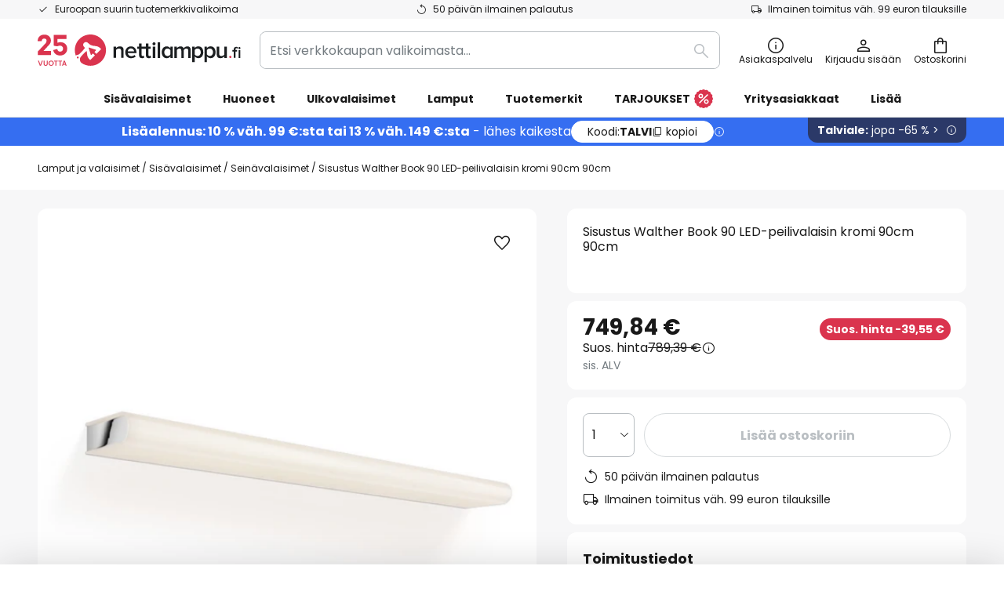

--- FILE ---
content_type: text/html; charset=UTF-8
request_url: https://www.nettilamppu.fi/p/sisustus-walther-book-90-led-peilivalaisin-kromi-90cm-90cm-10015780.html
body_size: 67702
content:
 <!doctype html><html lang="fi"><head prefix="og: http://ogp.me/ns# fb: http://ogp.me/ns/fb# product: http://ogp.me/ns/product#"><script nonce="VlqWhwezdGaB5ieELgsTsw==" data-prevent-move="text/x-magento-template">window.gdprAppliesGlobally=true;if(!("cmp_id" in window)||window.cmp_id<1){window.cmp_id=0}if(!("cmp_cdid" in window)){window.cmp_cdid="f9e56d543a51"}if(!("cmp_params" in window)){window.cmp_params=""}if(!("cmp_host" in window)){window.cmp_host="delivery.consentmanager.net"}if(!("cmp_cdn" in window)){window.cmp_cdn="cdn.consentmanager.net"}if(!("cmp_proto" in window)){window.cmp_proto="https:"}if(!("cmp_codesrc" in window)){window.cmp_codesrc="19"}window.cmp_getsupportedLangs=function(){var b=["DE","EN","FR","IT","NO","DA","FI","ES","PT","RO","BG","ET","EL","GA","HR","LV","LT","MT","NL","PL","SV","SK","SL","CS","HU","RU","SR","ZH","TR","UK","AR","BS"];if("cmp_customlanguages" in window){for(var a=0;a<window.cmp_customlanguages.length;a++){b.push(window.cmp_customlanguages[a].l.toUpperCase())}}return b};window.cmp_getRTLLangs=function(){var a=["AR"];if("cmp_customlanguages" in window){for(var b=0;b<window.cmp_customlanguages.length;b++){if("r" in window.cmp_customlanguages[b]&&window.cmp_customlanguages[b].r){a.push(window.cmp_customlanguages[b].l)}}}return a};window.cmp_getlang=function(j){if(typeof(j)!="boolean"){j=true}if(j&&typeof(cmp_getlang.usedlang)=="string"&&cmp_getlang.usedlang!==""){return cmp_getlang.usedlang}var g=window.cmp_getsupportedLangs();var c=[];var f=location.hash;var e=location.search;var a="languages" in navigator?navigator.languages:[];if(f.indexOf("cmplang=")!=-1){c.push(f.substr(f.indexOf("cmplang=")+8,2).toUpperCase())}else{if(e.indexOf("cmplang=")!=-1){c.push(e.substr(e.indexOf("cmplang=")+8,2).toUpperCase())}else{if("cmp_setlang" in window&&window.cmp_setlang!=""){c.push(window.cmp_setlang.toUpperCase())}else{if(a.length>0){for(var d=0;d<a.length;d++){c.push(a[d])}}}}}if("language" in navigator){c.push(navigator.language)}if("userLanguage" in navigator){c.push(navigator.userLanguage)}var h="";for(var d=0;d<c.length;d++){var b=c[d].toUpperCase();if(g.indexOf(b)!=-1){h=b;break}if(b.indexOf("-")!=-1){b=b.substr(0,2)}if(g.indexOf(b)!=-1){h=b;break}}if(h==""&&typeof(cmp_getlang.defaultlang)=="string"&&cmp_getlang.defaultlang!==""){return cmp_getlang.defaultlang}else{if(h==""){h="EN"}}h=h.toUpperCase();return h};(function(){var n=document;var p=window;var f="";var b="_en";if("cmp_getlang" in p){f=p.cmp_getlang().toLowerCase();if("cmp_customlanguages" in p){for(var h=0;h<p.cmp_customlanguages.length;h++){if(p.cmp_customlanguages[h].l.toUpperCase()==f.toUpperCase()){f="en";break}}}b="_"+f}function g(e,d){var l="";e+="=";var i=e.length;if(location.hash.indexOf(e)!=-1){l=location.hash.substr(location.hash.indexOf(e)+i,9999)}else{if(location.search.indexOf(e)!=-1){l=location.search.substr(location.search.indexOf(e)+i,9999)}else{return d}}if(l.indexOf("&")!=-1){l=l.substr(0,l.indexOf("&"))}return l}var j=("cmp_proto" in p)?p.cmp_proto:"https:";if(j!="http:"&&j!="https:"){j="https:"}var k=("cmp_ref" in p)?p.cmp_ref:location.href;var q=n.createElement("script");q.setAttribute("data-cmp-ab","1");var c=g("cmpdesign","");var a=g("cmpregulationkey","");var o=g("cmpatt","");q.src=j+"//"+p.cmp_host+"/delivery/cmp.php?"+("cmp_id" in p&&p.cmp_id>0?"id="+p.cmp_id:"")+("cmp_cdid" in p?"cdid="+p.cmp_cdid:"")+"&h="+encodeURIComponent(k)+(c!=""?"&cmpdesign="+encodeURIComponent(c):"")+(a!=""?"&cmpregulationkey="+encodeURIComponent(a):"")+(o!=""?"&cmatt="+encodeURIComponent(o):"")+("cmp_params" in p?"&"+p.cmp_params:"")+(n.cookie.length>0?"&__cmpfcc=1":"")+"&l="+f.toLowerCase()+"&o="+(new Date()).getTime();q.type="text/javascript";q.async=true;if(n.currentScript&&n.currentScript.parentElement){n.currentScript.parentElement.appendChild(q)}else{if(n.body){n.body.appendChild(q)}else{var m=n.getElementsByTagName("body");if(m.length==0){m=n.getElementsByTagName("div")}if(m.length==0){m=n.getElementsByTagName("span")}if(m.length==0){m=n.getElementsByTagName("ins")}if(m.length==0){m=n.getElementsByTagName("script")}if(m.length==0){m=n.getElementsByTagName("head")}if(m.length>0){m[0].appendChild(q)}}}var q=n.createElement("script");q.src=j+"//"+p.cmp_cdn+"/delivery/js/cmp"+b+".min.js";q.type="text/javascript";q.setAttribute("data-cmp-ab","1");q.async=true;if(n.currentScript&&n.currentScript.parentElement){n.currentScript.parentElement.appendChild(q)}else{if(n.body){n.body.appendChild(q)}else{var m=n.getElementsByTagName("body");if(m.length==0){m=n.getElementsByTagName("div")}if(m.length==0){m=n.getElementsByTagName("span")}if(m.length==0){m=n.getElementsByTagName("ins")}if(m.length==0){m=n.getElementsByTagName("script")}if(m.length==0){m=n.getElementsByTagName("head")}if(m.length>0){m[0].appendChild(q)}}}})();window.cmp_addFrame=function(b){if(!window.frames[b]){if(document.body){var a=document.createElement("iframe");a.style.cssText="display:none";if("cmp_cdn" in window&&"cmp_ultrablocking" in window&&window.cmp_ultrablocking>0){a.src="//"+window.cmp_cdn+"/delivery/empty.html"}a.name=b;document.body.appendChild(a)}else{window.setTimeout(window.cmp_addFrame,10,b)}}};window.cmp_rc=function(h){var b=document.cookie;var f="";var d=0;while(b!=""&&d<100){d++;while(b.substr(0,1)==" "){b=b.substr(1,b.length)}var g=b.substring(0,b.indexOf("="));if(b.indexOf(";")!=-1){var c=b.substring(b.indexOf("=")+1,b.indexOf(";"))}else{var c=b.substr(b.indexOf("=")+1,b.length)}if(h==g){f=c}var e=b.indexOf(";")+1;if(e==0){e=b.length}b=b.substring(e,b.length)}return(f)};window.cmp_stub=function(){var a=arguments;__cmp.a=__cmp.a||[];if(!a.length){return __cmp.a}else{if(a[0]==="ping"){if(a[1]===2){a[2]({gdprApplies:gdprAppliesGlobally,cmpLoaded:false,cmpStatus:"stub",displayStatus:"hidden",apiVersion:"2.0",cmpId:31},true)}else{a[2](false,true)}}else{if(a[0]==="getUSPData"){a[2]({version:1,uspString:window.cmp_rc("")},true)}else{if(a[0]==="getTCData"){__cmp.a.push([].slice.apply(a))}else{if(a[0]==="addEventListener"||a[0]==="removeEventListener"){__cmp.a.push([].slice.apply(a))}else{if(a.length==4&&a[3]===false){a[2]({},false)}else{__cmp.a.push([].slice.apply(a))}}}}}}};window.cmp_msghandler=function(d){var a=typeof d.data==="string";try{var c=a?JSON.parse(d.data):d.data}catch(f){var c=null}if(typeof(c)==="object"&&c!==null&&"__cmpCall" in c){var b=c.__cmpCall;window.__cmp(b.command,b.parameter,function(h,g){var e={__cmpReturn:{returnValue:h,success:g,callId:b.callId}};d.source.postMessage(a?JSON.stringify(e):e,"*")})}if(typeof(c)==="object"&&c!==null&&"__uspapiCall" in c){var b=c.__uspapiCall;window.__uspapi(b.command,b.version,function(h,g){var e={__uspapiReturn:{returnValue:h,success:g,callId:b.callId}};d.source.postMessage(a?JSON.stringify(e):e,"*")})}if(typeof(c)==="object"&&c!==null&&"__tcfapiCall" in c){var b=c.__tcfapiCall;window.__tcfapi(b.command,b.version,function(h,g){var e={__tcfapiReturn:{returnValue:h,success:g,callId:b.callId}};d.source.postMessage(a?JSON.stringify(e):e,"*")},b.parameter)}};window.cmp_setStub=function(a){if(!(a in window)||(typeof(window[a])!=="function"&&typeof(window[a])!=="object"&&(typeof(window[a])==="undefined"||window[a]!==null))){window[a]=window.cmp_stub;window[a].msgHandler=window.cmp_msghandler;window.addEventListener("message",window.cmp_msghandler,false)}};window.cmp_addFrame("__cmpLocator");if(!("cmp_disableusp" in window)||!window.cmp_disableusp){window.cmp_addFrame("__uspapiLocator")}if(!("cmp_disabletcf" in window)||!window.cmp_disabletcf){window.cmp_addFrame("__tcfapiLocator")}window.cmp_setStub("__cmp");if(!("cmp_disabletcf" in window)||!window.cmp_disabletcf){window.cmp_setStub("__tcfapi")}if(!("cmp_disableusp" in window)||!window.cmp_disableusp){window.cmp_setStub("__uspapi")};</script> <meta charset="utf-8"/>
<meta name="title" content="Sisustus Walther Book 90 LED-peilivalaisin kromi 90cm 90cm | Nettilamppu.fi"/>
<meta name="description" content="Sisustus Walther Book 90 LED-peilivalaisin kromi 90cm 90cm ✓ helppo ja turvallinen tilaus verkossa nyt. ✓ Ilmainen puhelinneuvonta ✓ Maksu PayPalin kautta, luottokortti ja ennakkomaksu"/>
<meta name="robots" content="INDEX,FOLLOW"/>
<meta name="viewport" content="width=device-width, initial-scale=1"/>
<meta name="format-detection" content="telephone=no"/>
<title>Sisustus Walther Book 90 LED-peilivalaisin kromi 90cm 90cm | Nettilamppu.fi</title>
<link  rel="stylesheet" type="text/css"  media="all" href="https://www.nettilamppu.fi/static/version1768548226/base/Magento/base/default/mage/calendar.min.css" />
<link  rel="stylesheet" type="text/css"  media="all" href="https://www.nettilamppu.fi/static/version1768548226/frontend/LW/LUX2/default/css/styles-m.min.css" />
<link  rel="stylesheet" type="text/css"  media="all" href="https://www.nettilamppu.fi/static/version1768548226/base/Magento/base/default/jquery/uppy/dist/uppy-custom.min.css" />
<link  rel="stylesheet" type="text/css"  media="all" href="https://www.nettilamppu.fi/static/version1768548226/frontend/Magento/base/default/Payone_Core/css/payone.min.css" />
<link  rel="stylesheet" type="text/css"  media="all" href="https://www.nettilamppu.fi/static/version1768548226/frontend/Magento/base/default/LW_SwiperJs/lib/swiper.min.css" />
<link  rel="stylesheet" type="text/css"  media="all" href="https://www.nettilamppu.fi/static/version1768548226/frontend/LW/LUX2/default/mage/gallery/gallery.min.css" />
<link  rel="stylesheet" type="text/css"  media="all" href="https://www.nettilamppu.fi/static/version1768548226/frontend/Magento/base/default/LW_Chatbot/css/df-messenger-default.min.css" />
<link  rel="stylesheet" type="text/css"  media="screen and (min-width: 768px)" href="https://www.nettilamppu.fi/static/version1768548226/frontend/LW/LUX2/default/css/styles-l.min.css" />







<link  rel="preload" as="font" crossorigin="anonymous" href="/asset/font/lw-iconfont-20251106/lw-iconfont.woff2" />
<link  rel="preload" as="font" crossorigin="anonymous" href="/asset/font/poppins/Poppins-Regular.woff2" />
<link  rel="preload" as="font" crossorigin="anonymous" href="/asset/font/poppins/Poppins-Bold.woff2" />
<link  rel="icon" type="image/png" sizes="48x48" href="/logo/lampenwelt/favicon-48x48.png" />
<link  rel="icon" type="image/svg+xml" href="/logo/lampenwelt/favicon.svg" />
<link  rel="shortcut icon" href="/logo/lampenwelt/favicon.ico" />
<link  rel="apple-touch-icon" sizes="180x180" href="/logo/lampenwelt/apple-touch-icon.png" />
<link  rel="manifest" href="/logo/lampenwelt/site.webmanifest" />
<link  rel="canonical" href="https://www.nettilamppu.fi/p/sisustus-walther-book-90-led-peilivalaisin-kromi-90cm-90cm-10015780.html" />
   <script nonce="VlqWhwezdGaB5ieELgsTsw==" type="text/javascript" data-prevent-move="text/x-magento-template">
    window.dataLayer = window.dataLayer || [];
    window.dataLayer.push({"pageType":"productPage","product":{"id":"10015780","name":"Sisustus Walther Book 90 LED-peilivalaisin kromi 90cm 90cm","brand":"Decor Walther","originalCategoryNames":["Sis\u00e4valaisimet","Sein\u00e4valaisimet"],"uniqueCategoryNames":["Indoor lighting","Wall lights"],"uniqueCategoryIds":["1","47"],"price":"749.84","deliveryTime":"Delivery time: 8 - 12 days","deliveryTimeInDays":"10","panType":"HWB","bulkyGood":"no","availabilityStatus":"Backorder","scarcity":"no"}})</script> <script nonce="VlqWhwezdGaB5ieELgsTsw==" id="gtmScript" type="text/javascript" data-prevent-move="text/x-magento-template">
        const whenPageActivated = new Promise((resolve) => {
            if (document.prerendering) {
                document.addEventListener('prerenderingchange', resolve, {
                    once: true
                });
            } else {
                resolve();
            }
        });

        async function initAnalytics() {
            await whenPageActivated;

            window.dataLayer = window.dataLayer || [];
            window.dlCurrencyCode = "EUR";

            <!-- GOOGLE TAG MANAGER -->
            (function (w, d, s, l, i) {
                w[l] = w[l] || [];
                w[l].push({
                    'gtm.start': new Date().getTime(),
                    event: 'gtm.js'
                });
                var f = d.getElementsByTagName(s)[0],
                    j = d.createElement(s),
                    dl = l != 'dataLayer' ? '&l=' + l : '';
                j.async = true;
                j.src = 'https://collector.sst.nettilamppu.fi/gtm.js?id=' + i + dl;
                var n = d.querySelector('[nonce]');
                n && j.setAttribute('nonce', n.nonce || n.getAttribute('nonce'));
                f.parentNode.insertBefore(j, f);
            })(window, document, 'script', 'dataLayer', 'GTM\u002DWTNBKFJG');
            <!-- END GOOGLE TAG MANAGER -->
        }

        initAnalytics();</script>     <style> .search-autocomplete { display: none !important; }</style>      <link href="https://www.nettilamppu.fi/static/version1768548226/frontend/LW/base/default/Bloomreach_Connector/css/variables.min.css" rel="stylesheet">   <style></style>    <style></style>   <link rel="alternate" href="https://www.lamp24.se/p/decor-walther-book-90-led-spegellampa-krom-90cm-10015780.html" hreflang="sv-SE"/> <link rel="alternate" href="https://www.lumories.bg/p/dekor-walther-book-90-led-ogledalna-lampa-hrom-90cm-10015780.html" hreflang="bg-BG"/> <link rel="alternate" href="https://www.lumories.cz/p/dekor-walther-book-90-led-zrcadlova-lampa-chrom-90cm-10015780.html" hreflang="cs-CZ"/> <link rel="alternate" href="https://www.lampegiganten.dk/p/decor-walther-book-90-led-spejllampe-krom-90cm-10015780.html" hreflang="da-DK"/> <link rel="alternate" href="https://www.lampenwelt.at/p/decor-walther-book-90-led-spiegellampe-chrom-90cm-10015780.html" hreflang="de-AT"/> <link rel="alternate" href="https://www.lampenwelt.ch/p/decor-walther-book-90-led-spiegellampe-chrom-90cm-10015780.html" hreflang="de-CH"/> <link rel="alternate" href="https://www.lampenwelt.de/p/decor-walther-book-90-led-spiegellampe-chrom-90cm-10015780.html" hreflang="de-DE"/> <link rel="alternate" href="https://www.lumories.gr/p/diakosmisi-walther-book-90-led-lamptiras-kathrefti-chromio-90cm-10015780.html" hreflang="el-GR"/> <link rel="alternate" href="https://www.lights.co.uk/p/decor-walther-book-90-led-mirror-lamp-chrome-90cm-10015780.html" hreflang="en-GB"/> <link rel="alternate" href="https://www.lights.ie/p/decor-walther-book-90-led-mirror-lamp-chrome-90cm-10015780.html" hreflang="en-IE"/> <link rel="alternate" href="https://www.lampara.es/p/decor-walther-book-90-lampara-de-espejo-led-cromo-90cm-10015780.html" hreflang="es-ES"/> <link rel="alternate" href="https://www.lumories.ee/p/dekor-walther-book-90-led-peeglilamp-kroomitud-90cm-10015780.html" hreflang="et-EE"/> <link rel="alternate" href="https://www.nettilamppu.fi/p/sisustus-walther-book-90-led-peilivalaisin-kromi-90cm-90cm-10015780.html" hreflang="fi-FI"/> <link rel="alternate" href="https://fr.lumories.ch/p/decor-walther-book-90-applique-pour-miroir-led-chrome-90cm-10015780.html" hreflang="fr-CH"/> <link rel="alternate" href="https://www.luminaire.fr/p/decor-walther-book-90-applique-pour-miroir-led-chrome-90cm-10015780.html" hreflang="fr-FR"/> <link rel="alternate" href="https://www.lumories.hr/p/dekor-walther-book-90-led-lampa-za-ogledalo-krom-90cm-10015780.html" hreflang="hr-HR"/> <link rel="alternate" href="https://www.feny24.hu/p/dekor-walther-book-90-led-es-tukor-lampa-krom-90cm-10015780.html" hreflang="hu-HU"/> <link rel="alternate" href="https://www.lampade.it/p/decor-walther-book-90-luce-per-specchio-a-led-cromo-90cm-10015780.html" hreflang="it-IT"/> <link rel="alternate" href="https://www.lumories.lt/p/dekoras-walther-book-90-led-veidrodinis-chromo-sviestuvas-90cm-10015780.html" hreflang="lt-LT"/> <link rel="alternate" href="https://www.lumories.lv/p/decor-walther-book-90-led-spogullampa-hrometa-90cm-10015780.html" hreflang="lv-LV"/> <link rel="alternate" href="https://www.lampegiganten.no/p/decor-walther-book-90-led-speil-lampe-krom-90cm-10015780.html" hreflang="nb-NO"/> <link rel="alternate" href="https://www.lampen24.be/p/decor-walther-book-90-led-spiegellamp-chroom-90cm-10015780.html" hreflang="nl-BE"/> <link rel="alternate" href="https://www.lampen24.nl/p/decor-walther-book-90-led-spiegellamp-chroom-90cm-10015780.html" hreflang="nl-NL"/> <link rel="alternate" href="https://www.lampy.pl/p/decor-walther-90-oswietlenie-lustra-led-chrom-90cm-10015780.html" hreflang="pl-PL"/> <link rel="alternate" href="https://www.lumories.pt/p/decor-walther-book-90-lampada-espelho-led-cromada-90cm-10015780.html" hreflang="pt-PT"/> <link rel="alternate" href="https://www.lumories.ro/p/decor-walther-book-90-lampa-cu-oglinda-led-cromata-90cm-10015780.html" hreflang="ro-RO"/> <link rel="alternate" href="https://www.lumories.sk/p/dekor-walther-book-90-led-zrkadlova-lampa-chrom-90cm-10015780.html" hreflang="sk-SK"/> <link rel="alternate" href="https://www.lumories.si/p/dekor-walther-book-90-led-ogledalo-svetilka-krom-90cm-10015780.html" hreflang="sl-SI"/> <link rel="alternate" href="https://www.lights.co.uk/p/decor-walther-book-90-led-mirror-lamp-chrome-90cm-10015780.html" hreflang="x-default"/><!--We can use this context to add some thing in future-->    <script nonce="VlqWhwezdGaB5ieELgsTsw==" data-prevent-move="text/x-magento-template">
    window.kameleoonQueue = window.kameleoonQueue || [];</script><script nonce="VlqWhwezdGaB5ieELgsTsw==" data-prevent-move="text/x-magento-template"
        src="//pu8bufhtgh.kameleoon.eu/kameleoon.js"
        async=""></script> <script nonce="VlqWhwezdGaB5ieELgsTsw==" type="text/javascript" data-prevent-move="text/x-magento-template">
    ;window.NREUM || (NREUM = {});
    NREUM.init = {
         distributed_tracing: { enabled: true },
        privacy: { cookies_enabled: true },
    };
    ;NREUM.loader_config = {
        accountID: '3827620',
        trustKey: '3827620',
        agentID: "538461995",
        licenseKey: 'NRJS-a9f247f553a89a71d7d',
        applicationID: "390974305",
    };
    ;NREUM.info = {
        beacon: 'bam.eu01.nr-data.net',
        errorBeacon: 'bam.eu01.nr-data.net',
        licenseKey: 'NRJS-a9f247f553a89a71d7d',
        applicationID: "390974305",
        sa: 1,
    };
    ;/*! For license information please see nr - loader - spa - 1.285.0.min.js.LICENSE.txt */
    (() => {
        var e, t, r = {
            8122: (e, t, r) => {
                'use strict';
                r.d(t, { a: () => i });
                var n = r(944);

                function i(e, t) {
                    try {
                        if (!e || 'object' != typeof e) return (0, n.R)(3);
                        if (!t || 'object' != typeof t) return (0, n.R)(4);
                        const r = Object.create(Object.getPrototypeOf(t), Object.getOwnPropertyDescriptors(t)),
                            o = 0 === Object.keys(r).length ? e : r;
                        for (let a in o) if (void 0 !== e[a]) try {
                            if (null === e[a]) {
                                r[a] = null;
                                continue;
                            }
                            Array.isArray(e[a]) && Array.isArray(t[a]) ? r[a] = Array.from(new Set([...e[a], ...t[a]])) : 'object' == typeof e[a] && 'object' == typeof t[a] ? r[a] = i(e[a], t[a]) : r[a] = e[a];
                        } catch (e) {
                            (0, n.R)(1, e);
                        }
                        return r;
                    } catch (e) {
                        (0, n.R)(2, e);
                    }
                }
            }, 2555: (e, t, r) => {
                'use strict';
                r.d(t, { Vp: () => c, fn: () => s, x1: () => u });
                var n = r(384), i = r(8122);
                const o = {
                    beacon: n.NT.beacon,
                    errorBeacon: n.NT.errorBeacon,
                    licenseKey: void 0,
                    applicationID: void 0,
                    sa: void 0,
                    queueTime: void 0,
                    applicationTime: void 0,
                    ttGuid: void 0,
                    user: void 0,
                    account: void 0,
                    product: void 0,
                    extra: void 0,
                    jsAttributes: {},
                    userAttributes: void 0,
                    atts: void 0,
                    transactionName: void 0,
                    tNamePlain: void 0,
                }, a = {};

                function s(e) {
                    try {
                        const t = c(e);
                        return !!t.licenseKey && !!t.errorBeacon && !!t.applicationID;
                    } catch (e) {
                        return !1;
                    }
                }

                function c(e) {
                    if (!e) throw new Error('All info objects require an agent identifier!');
                    if (!a[e]) throw new Error('Info for '.concat(e, ' was never set'));
                    return a[e];
                }

                function u(e, t) {
                    if (!e) throw new Error('All info objects require an agent identifier!');
                    a[e] = (0, i.a)(t, o);
                    const r = (0, n.nY)(e);
                    r && (r.info = a[e]);
                }
            }, 9417: (e, t, r) => {
                'use strict';
                r.d(t, { D0: () => h, gD: () => g, xN: () => p });
                var n = r(3333);
                const i = e => {
                    if (!e || 'string' != typeof e) return !1;
                    try {
                        document.createDocumentFragment().querySelector(e);
                    } catch {
                        return !1;
                    }
                    return !0;
                };
                var o = r(2614), a = r(944), s = r(384), c = r(8122);
                const u = '[data-nr-mask]', d = () => {
                    const e = {
                        feature_flags: [],
                        experimental: { marks: !1, measures: !1, resources: !1 },
                        mask_selector: '*',
                        block_selector: '[data-nr-block]',
                        mask_input_options: {
                            color: !1,
                            date: !1,
                            'datetime-local': !1,
                            email: !1,
                            month: !1,
                            number: !1,
                            range: !1,
                            search: !1,
                            tel: !1,
                            text: !1,
                            time: !1,
                            url: !1,
                            week: !1,
                            textarea: !1,
                            select: !1,
                            password: !0,
                        },
                    };
                    return {
                        ajax: { deny_list: void 0, block_internal: !0, enabled: !0, autoStart: !0 },
                        distributed_tracing: {
                            enabled: void 0,
                            exclude_newrelic_header: void 0,
                            cors_use_newrelic_header: void 0,
                            cors_use_tracecontext_headers: void 0,
                            allowed_origins: void 0,
                        },
                        get feature_flags() {
                            return e.feature_flags;
                        },
                        set feature_flags(t) {
                            e.feature_flags = t;
                        },
                        generic_events: { enabled: !0, autoStart: !0 },
                        harvest: { interval: 30 },
                        jserrors: { enabled: !0, autoStart: !0 },
                        logging: { enabled: !0, autoStart: !0 },
                        metrics: { enabled: !0, autoStart: !0 },
                        obfuscate: void 0,
                        page_action: { enabled: !0 },
                        page_view_event: { enabled: !0, autoStart: !0 },
                        page_view_timing: { enabled: !0, autoStart: !0 },
                        performance: {
                            get capture_marks() {
                                return e.feature_flags.includes(n.$v.MARKS) || e.experimental.marks;
                            }, set capture_marks(t) {
                                e.experimental.marks = t;
                            }, get capture_measures() {
                                return e.feature_flags.includes(n.$v.MEASURES) || e.experimental.measures;
                            }, set capture_measures(t) {
                                e.experimental.measures = t;
                            }, capture_detail: !0, resources: {
                                get enabled() {
                                    return e.feature_flags.includes(n.$v.RESOURCES) || e.experimental.resources;
                                }, set enabled(t) {
                                    e.experimental.resources = t;
                                }, asset_types: [], first_party_domains: [], ignore_newrelic: !0,
                            },
                        },
                        privacy: { cookies_enabled: !0 },
                        proxy: { assets: void 0, beacon: void 0 },
                        session: { expiresMs: o.wk, inactiveMs: o.BB },
                        session_replay: {
                            autoStart: !0,
                            enabled: !1,
                            preload: !1,
                            sampling_rate: 10,
                            error_sampling_rate: 100,
                            collect_fonts: !1,
                            inline_images: !1,
                            fix_stylesheets: !0,
                            mask_all_inputs: !0,
                            get mask_text_selector() {
                                return e.mask_selector;
                            },
                            set mask_text_selector(t) {
                                i(t) ? e.mask_selector = ''.concat(t, ',').concat(u) : '' === t || null === t ? e.mask_selector = u : (0, a.R)(5, t);
                            },
                            get block_class() {
                                return 'nr-block';
                            },
                            get ignore_class() {
                                return 'nr-ignore';
                            },
                            get mask_text_class() {
                                return 'nr-mask';
                            },
                            get block_selector() {
                                return e.block_selector;
                            },
                            set block_selector(t) {
                                i(t) ? e.block_selector += ','.concat(t) : '' !== t && (0, a.R)(6, t);
                            },
                            get mask_input_options() {
                                return e.mask_input_options;
                            },
                            set mask_input_options(t) {
                                t && 'object' == typeof t ? e.mask_input_options = {
                                    ...t,
                                    password: !0,
                                } : (0, a.R)(7, t);
                            },
                        },
                        session_trace: { enabled: !0, autoStart: !0 },
                        soft_navigations: { enabled: !0, autoStart: !0 },
                        spa: { enabled: !0, autoStart: !0 },
                        ssl: void 0,
                        user_actions: { enabled: !0, elementAttributes: ['id', 'className', 'tagName', 'type'] },
                    };
                }, l = {}, f = 'All configuration objects require an agent identifier!';

                function h(e) {
                    if (!e) throw new Error(f);
                    if (!l[e]) throw new Error('Configuration for '.concat(e, ' was never set'));
                    return l[e];
                }

                function p(e, t) {
                    if (!e) throw new Error(f);
                    l[e] = (0, c.a)(t, d());
                    const r = (0, s.nY)(e);
                    r && (r.init = l[e]);
                }

                function g(e, t) {
                    if (!e) throw new Error(f);
                    var r = h(e);
                    if (r) {
                        for (var n = t.split('.'), i = 0; i < n.length - 1; i++) if ('object' != typeof (r = r[n[i]])) return;
                        r = r[n[n.length - 1]];
                    }
                    return r;
                }
            }, 5603: (e, t, r) => {
                'use strict';
                r.d(t, { a: () => c, o: () => s });
                var n = r(384), i = r(8122);
                const o = {
                    accountID: void 0,
                    trustKey: void 0,
                    agentID: void 0,
                    licenseKey: void 0,
                    applicationID: void 0,
                    xpid: void 0,
                }, a = {};

                function s(e) {
                    if (!e) throw new Error('All loader-config objects require an agent identifier!');
                    if (!a[e]) throw new Error('LoaderConfig for '.concat(e, ' was never set'));
                    return a[e];
                }

                function c(e, t) {
                    if (!e) throw new Error('All loader-config objects require an agent identifier!');
                    a[e] = (0, i.a)(t, o);
                    const r = (0, n.nY)(e);
                    r && (r.loader_config = a[e]);
                }
            }, 3371: (e, t, r) => {
                'use strict';
                r.d(t, { V: () => f, f: () => l });
                var n = r(8122), i = r(384), o = r(6154), a = r(9324);
                let s = 0;
                const c = { buildEnv: a.F3, distMethod: a.Xs, version: a.xv, originTime: o.WN }, u = {
                    customTransaction: void 0,
                    disabled: !1,
                    isolatedBacklog: !1,
                    loaderType: void 0,
                    maxBytes: 3e4,
                    onerror: void 0,
                    ptid: void 0,
                    releaseIds: {},
                    appMetadata: {},
                    session: void 0,
                    denyList: void 0,
                    timeKeeper: void 0,
                    obfuscator: void 0,
                    harvester: void 0,
                }, d = {};

                function l(e) {
                    if (!e) throw new Error('All runtime objects require an agent identifier!');
                    if (!d[e]) throw new Error('Runtime for '.concat(e, ' was never set'));
                    return d[e];
                }

                function f(e, t) {
                    if (!e) throw new Error('All runtime objects require an agent identifier!');
                    d[e] = { ...(0, n.a)(t, u), ...c }, Object.hasOwnProperty.call(d[e], 'harvestCount') || Object.defineProperty(d[e], 'harvestCount', { get: () => ++s });
                    const r = (0, i.nY)(e);
                    r && (r.runtime = d[e]);
                }
            }, 9324: (e, t, r) => {
                'use strict';
                r.d(t, { F3: () => i, Xs: () => o, Yq: () => a, xv: () => n });
                const n = '1.285.0', i = 'PROD', o = 'CDN', a = '^2.0.0-alpha.18';
            }, 6154: (e, t, r) => {
                'use strict';
                r.d(t, {
                    A4: () => s,
                    OF: () => d,
                    RI: () => i,
                    WN: () => h,
                    bv: () => o,
                    gm: () => a,
                    lR: () => f,
                    m: () => u,
                    mw: () => c,
                    sb: () => l,
                });
                var n = r(1863);
                const i = 'undefined' != typeof window && !!window.document,
                    o = 'undefined' != typeof WorkerGlobalScope && ('undefined' != typeof self && self instanceof WorkerGlobalScope && self.navigator instanceof WorkerNavigator || 'undefined' != typeof globalThis && globalThis instanceof WorkerGlobalScope && globalThis.navigator instanceof WorkerNavigator),
                    a = i ? window : 'undefined' != typeof WorkerGlobalScope && ('undefined' != typeof self && self instanceof WorkerGlobalScope && self || 'undefined' != typeof globalThis && globalThis instanceof WorkerGlobalScope && globalThis),
                    s = 'complete' === a?.document?.readyState, c = Boolean('hidden' === a?.document?.visibilityState),
                    u = '' + a?.location, d = /iPad|iPhone|iPod/.test(a.navigator?.userAgent),
                    l = d && 'undefined' == typeof SharedWorker, f = (() => {
                        const e = a.navigator?.userAgent?.match(/Firefox[/\s](\d+\.\d+)/);
                        return Array.isArray(e) && e.length >= 2 ? +e[1] : 0;
                    })(), h = Date.now() - (0, n.t)();
            }, 7295: (e, t, r) => {
                'use strict';
                r.d(t, { Xv: () => a, gX: () => i, iW: () => o });
                var n = [];

                function i(e) {
                    if (!e || o(e)) return !1;
                    if (0 === n.length) return !0;
                    for (var t = 0; t < n.length; t++) {
                        var r = n[t];
                        if ('*' === r.hostname) return !1;
                        if (s(r.hostname, e.hostname) && c(r.pathname, e.pathname)) return !1;
                    }
                    return !0;
                }

                function o(e) {
                    return void 0 === e.hostname;
                }

                function a(e) {
                    if (n = [], e && e.length) for (var t = 0; t < e.length; t++) {
                        let r = e[t];
                        if (!r) continue;
                        0 === r.indexOf('http://') ? r = r.substring(7) : 0 === r.indexOf('https://') && (r = r.substring(8));
                        const i = r.indexOf('/');
                        let o, a;
                        i > 0 ? (o = r.substring(0, i), a = r.substring(i)) : (o = r, a = '');
                        let [s] = o.split(':');
                        n.push({ hostname: s, pathname: a });
                    }
                }

                function s(e, t) {
                    return !(e.length > t.length) && t.indexOf(e) === t.length - e.length;
                }

                function c(e, t) {
                    return 0 === e.indexOf('/') && (e = e.substring(1)), 0 === t.indexOf('/') && (t = t.substring(1)), '' === e || e === t;
                }
            }, 3241: (e, t, r) => {
                'use strict';
                r.d(t, { W: () => o });
                var n = r(6154);
                const i = 'newrelic';

                function o(e = {}) {
                    try {
                        n.gm.dispatchEvent(new CustomEvent(i, { detail: e }));
                    } catch (e) {
                    }
                }
            }, 1687: (e, t, r) => {
                'use strict';
                r.d(t, { Ak: () => c, Ze: () => l, x3: () => u });
                var n = r(7836), i = r(3606), o = r(860), a = r(2646);
                const s = {};

                function c(e, t) {
                    const r = { staged: !1, priority: o.P3[t] || 0 };
                    d(e), s[e].get(t) || s[e].set(t, r);
                }

                function u(e, t) {
                    e && s[e] && (s[e].get(t) && s[e].delete(t), h(e, t, !1), s[e].size && f(e));
                }

                function d(e) {
                    if (!e) throw new Error('agentIdentifier required');
                    s[e] || (s[e] = new Map);
                }

                function l(e = '', t = 'feature', r = !1) {
                    if (d(e), !e || !s[e].get(t) || r) return h(e, t);
                    s[e].get(t).staged = !0, f(e);
                }

                function f(e) {
                    const t = Array.from(s[e]);
                    t.every((([e, t]) => t.staged)) && (t.sort(((e, t) => e[1].priority - t[1].priority)), t.forEach((([t]) => {
                        s[e].delete(t), h(e, t);
                    })));
                }

                function h(e, t, r = !0) {
                    const o = e ? n.ee.get(e) : n.ee, s = i.i.handlers;
                    if (!o.aborted && o.backlog && s) {
                        if (r) {
                            const e = o.backlog[t], r = s[t];
                            if (r) {
                                for (let t = 0; e && t < e.length; ++t) p(e[t], r);
                                Object.entries(r).forEach((([e, t]) => {
                                    Object.values(t || {}).forEach((t => {
                                        t[0]?.on && t[0]?.context() instanceof a.y && t[0].on(e, t[1]);
                                    }));
                                }));
                            }
                        }
                        o.isolatedBacklog || delete s[t], o.backlog[t] = null, o.emit('drain-' + t, []);
                    }
                }

                function p(e, t) {
                    var r = e[1];
                    Object.values(t[r] || {}).forEach((t => {
                        var r = e[0];
                        if (t[0] === r) {
                            var n = t[1], i = e[3], o = e[2];
                            n.apply(i, o);
                        }
                    }));
                }
            }, 7836: (e, t, r) => {
                'use strict';
                r.d(t, { P: () => c, ee: () => u });
                var n = r(384), i = r(8990), o = r(3371), a = r(2646), s = r(5607);
                const c = 'nr@context:'.concat(s.W), u = function e(t, r) {
                    var n = {}, s = {}, d = {}, l = !1;
                    try {
                        l = 16 === r.length && (0, o.f)(r).isolatedBacklog;
                    } catch (e) {
                    }
                    var f = {
                        on: p,
                        addEventListener: p,
                        removeEventListener: function(e, t) {
                            var r = n[e];
                            if (!r) return;
                            for (var i = 0; i < r.length; i++) r[i] === t && r.splice(i, 1);
                        },
                        emit: function(e, r, n, i, o) {
                            !1 !== o && (o = !0);
                            if (u.aborted && !i) return;
                            t && o && t.emit(e, r, n);
                            for (var a = h(n), c = g(e), d = c.length, l = 0; l < d; l++) c[l].apply(a, r);
                            var p = v()[s[e]];
                            p && p.push([f, e, r, a]);
                            return a;
                        },
                        get: m,
                        listeners: g,
                        context: h,
                        buffer: function(e, t) {
                            const r = v();
                            if (t = t || 'feature', f.aborted) return;
                            Object.entries(e || {}).forEach((([e, n]) => {
                                s[n] = t, t in r || (r[t] = []);
                            }));
                        },
                        abort: function() {
                            f._aborted = !0, Object.keys(f.backlog).forEach((e => {
                                delete f.backlog[e];
                            }));
                        },
                        isBuffering: function(e) {
                            return !!v()[s[e]];
                        },
                        debugId: r,
                        backlog: l ? {} : t && 'object' == typeof t.backlog ? t.backlog : {},
                        isolatedBacklog: l,
                    };
                    return Object.defineProperty(f, 'aborted', {
                        get: () => {
                            let e = f._aborted || !1;
                            return e || (t && (e = t.aborted), e);
                        },
                    }), f;

                    function h(e) {
                        return e && e instanceof a.y ? e : e ? (0, i.I)(e, c, (() => new a.y(c))) : new a.y(c);
                    }

                    function p(e, t) {
                        n[e] = g(e).concat(t);
                    }

                    function g(e) {
                        return n[e] || [];
                    }

                    function m(t) {
                        return d[t] = d[t] || e(f, t);
                    }

                    function v() {
                        return f.backlog;
                    }
                }(void 0, 'globalEE'), d = (0, n.Zm)();
                d.ee || (d.ee = u);
            }, 2646: (e, t, r) => {
                'use strict';
                r.d(t, { y: () => n });

                class n {
                    constructor(e) {
                        this.contextId = e;
                    }
                }
            }, 9908: (e, t, r) => {
                'use strict';
                r.d(t, { d: () => n, p: () => i });
                var n = r(7836).ee.get('handle');

                function i(e, t, r, i, o) {
                    o ? (o.buffer([e], i), o.emit(e, t, r)) : (n.buffer([e], i), n.emit(e, t, r));
                }
            }, 3606: (e, t, r) => {
                'use strict';
                r.d(t, { i: () => o });
                var n = r(9908);
                o.on = a;
                var i = o.handlers = {};

                function o(e, t, r, o) {
                    a(o || n.d, i, e, t, r);
                }

                function a(e, t, r, i, o) {
                    o || (o = 'feature'), e || (e = n.d);
                    var a = t[o] = t[o] || {};
                    (a[r] = a[r] || []).push([e, i]);
                }
            }, 3878: (e, t, r) => {
                'use strict';

                function n(e, t) {
                    return { capture: e, passive: !1, signal: t };
                }

                function i(e, t, r = !1, i) {
                    window.addEventListener(e, t, n(r, i));
                }

                function o(e, t, r = !1, i) {
                    document.addEventListener(e, t, n(r, i));
                }

                r.d(t, { DD: () => o, jT: () => n, sp: () => i });
            }, 5607: (e, t, r) => {
                'use strict';
                r.d(t, { W: () => n });
                const n = (0, r(9566).bz)();
            }, 9566: (e, t, r) => {
                'use strict';
                r.d(t, { LA: () => s, ZF: () => c, bz: () => a, el: () => u });
                var n = r(6154);
                const i = 'xxxxxxxx-xxxx-4xxx-yxxx-xxxxxxxxxxxx';

                function o(e, t) {
                    return e ? 15 & e[t] : 16 * Math.random() | 0;
                }

                function a() {
                    const e = n.gm?.crypto || n.gm?.msCrypto;
                    let t, r = 0;
                    return e && e.getRandomValues && (t = e.getRandomValues(new Uint8Array(30))), i.split('').map((e => 'x' === e ? o(t, r++).toString(16) : 'y' === e ? (3 & o() | 8).toString(16) : e)).join('');
                }

                function s(e) {
                    const t = n.gm?.crypto || n.gm?.msCrypto;
                    let r, i = 0;
                    t && t.getRandomValues && (r = t.getRandomValues(new Uint8Array(e)));
                    const a = [];
                    for (var s = 0; s < e; s++) a.push(o(r, i++).toString(16));
                    return a.join('');
                }

                function c() {
                    return s(16);
                }

                function u() {
                    return s(32);
                }
            }, 2614: (e, t, r) => {
                'use strict';
                r.d(t, { BB: () => a, H3: () => n, g: () => u, iL: () => c, tS: () => s, uh: () => i, wk: () => o });
                const n = 'NRBA', i = 'SESSION', o = 144e5, a = 18e5, s = {
                    STARTED: 'session-started',
                    PAUSE: 'session-pause',
                    RESET: 'session-reset',
                    RESUME: 'session-resume',
                    UPDATE: 'session-update',
                }, c = { SAME_TAB: 'same-tab', CROSS_TAB: 'cross-tab' }, u = { OFF: 0, FULL: 1, ERROR: 2 };
            }, 1863: (e, t, r) => {
                'use strict';

                function n() {
                    return Math.floor(performance.now());
                }

                r.d(t, { t: () => n });
            }, 7485: (e, t, r) => {
                'use strict';
                r.d(t, { D: () => i });
                var n = r(6154);

                function i(e) {
                    if (0 === (e || '').indexOf('data:')) return { protocol: 'data' };
                    try {
                        const t = new URL(e, location.href), r = {
                            port: t.port,
                            hostname: t.hostname,
                            pathname: t.pathname,
                            search: t.search,
                            protocol: t.protocol.slice(0, t.protocol.indexOf(':')),
                            sameOrigin: t.protocol === n.gm?.location?.protocol && t.host === n.gm?.location?.host,
                        };
                        return r.port && '' !== r.port || ('http:' === t.protocol && (r.port = '80'), 'https:' === t.protocol && (r.port = '443')), r.pathname && '' !== r.pathname ? r.pathname.startsWith('/') || (r.pathname = '/'.concat(r.pathname)) : r.pathname = '/', r;
                    } catch (e) {
                        return {};
                    }
                }
            }, 944: (e, t, r) => {
                'use strict';

                function n(e, t) {
                    'function' == typeof console.debug && console.debug('New Relic Warning: https://github.com/newrelic/newrelic-browser-agent/blob/main/docs/warning-codes.md#'.concat(e), t);
                }

                r.d(t, { R: () => n });
            }, 5701: (e, t, r) => {
                'use strict';
                r.d(t, { B: () => a, t: () => s });
                var n = r(7836), i = r(3241);
                const o = new Set, a = {};

                function s(e, t) {
                    const r = n.ee.get(t);
                    a[t] ??= {}, e && 'object' == typeof e && (o.has(t) || (r.emit('rumresp', [e]), a[t] = e, o.add(t), (0, i.W)({
                        agentIdentifier: t,
                        loaded: !0,
                        type: 'lifecycle',
                        name: 'load',
                        feature: void 0,
                        data: e,
                    })));
                }
            }, 8990: (e, t, r) => {
                'use strict';
                r.d(t, { I: () => i });
                var n = Object.prototype.hasOwnProperty;

                function i(e, t, r) {
                    if (n.call(e, t)) return e[t];
                    var i = r();
                    if (Object.defineProperty && Object.keys) try {
                        return Object.defineProperty(e, t, { value: i, writable: !0, enumerable: !1 }), i;
                    } catch (e) {
                    }
                    return e[t] = i, i;
                }
            }, 6389: (e, t, r) => {
                'use strict';

                function n(e, t = 500, r = {}) {
                    const n = r?.leading || !1;
                    let i;
                    return (...r) => {
                        n && void 0 === i && (e.apply(this, r), i = setTimeout((() => {
                            i = clearTimeout(i);
                        }), t)), n || (clearTimeout(i), i = setTimeout((() => {
                            e.apply(this, r);
                        }), t));
                    };
                }

                function i(e) {
                    let t = !1;
                    return (...r) => {
                        t || (t = !0, e.apply(this, r));
                    };
                }

                r.d(t, { J: () => i, s: () => n });
            }, 3304: (e, t, r) => {
                'use strict';
                r.d(t, { A: () => o });
                var n = r(7836);
                const i = () => {
                    const e = new WeakSet;
                    return (t, r) => {
                        if ('object' == typeof r && null !== r) {
                            if (e.has(r)) return;
                            e.add(r);
                        }
                        return r;
                    };
                };

                function o(e) {
                    try {
                        return JSON.stringify(e, i()) ?? '';
                    } catch (e) {
                        try {
                            n.ee.emit('internal-error', [e]);
                        } catch (e) {
                        }
                        return '';
                    }
                }
            }, 5289: (e, t, r) => {
                'use strict';
                r.d(t, { GG: () => o, sB: () => a });
                var n = r(3878);

                function i() {
                    return 'undefined' == typeof document || 'complete' === document.readyState;
                }

                function o(e, t) {
                    if (i()) return e();
                    (0, n.sp)('load', e, t);
                }

                function a(e) {
                    if (i()) return e();
                    (0, n.DD)('DOMContentLoaded', e);
                }
            }, 384: (e, t, r) => {
                'use strict';
                r.d(t, { NT: () => o, US: () => d, Zm: () => a, bQ: () => c, dV: () => s, nY: () => u, pV: () => l });
                var n = r(6154), i = r(1863);
                const o = { beacon: 'bam.nr-data.net', errorBeacon: 'bam.nr-data.net' };

                function a() {
                    return n.gm.NREUM || (n.gm.NREUM = {}), void 0 === n.gm.newrelic && (n.gm.newrelic = n.gm.NREUM), n.gm.NREUM;
                }

                function s() {
                    let e = a();
                    return e.o || (e.o = {
                        ST: n.gm.setTimeout,
                        SI: n.gm.setImmediate,
                        CT: n.gm.clearTimeout,
                        XHR: n.gm.XMLHttpRequest,
                        REQ: n.gm.Request,
                        EV: n.gm.Event,
                        PR: n.gm.Promise,
                        MO: n.gm.MutationObserver,
                        FETCH: n.gm.fetch,
                        WS: n.gm.WebSocket,
                    }), e;
                }

                function c(e, t) {
                    let r = a();
                    r.initializedAgents ??= {}, t.initializedAt = {
                        ms: (0, i.t)(),
                        date: new Date,
                    }, r.initializedAgents[e] = t;
                }

                function u(e) {
                    let t = a();
                    return t.initializedAgents?.[e];
                }

                function d(e, t) {
                    a()[e] = t;
                }

                function l() {
                    return function() {
                        let e = a();
                        const t = e.info || {};
                        e.info = { beacon: o.beacon, errorBeacon: o.errorBeacon, ...t };
                    }(), function() {
                        let e = a();
                        const t = e.init || {};
                        e.init = { ...t };
                    }(), s(), function() {
                        let e = a();
                        const t = e.loader_config || {};
                        e.loader_config = { ...t };
                    }(), a();
                }
            }, 2843: (e, t, r) => {
                'use strict';
                r.d(t, { u: () => i });
                var n = r(3878);

                function i(e, t = !1, r, i) {
                    (0, n.DD)('visibilitychange', (function() {
                        if (t) return void ('hidden' === document.visibilityState && e());
                        e(document.visibilityState);
                    }), r, i);
                }
            }, 8139: (e, t, r) => {
                'use strict';
                r.d(t, { u: () => f });
                var n = r(7836), i = r(3434), o = r(8990), a = r(6154);
                const s = {}, c = a.gm.XMLHttpRequest, u = 'addEventListener', d = 'removeEventListener',
                    l = 'nr@wrapped:'.concat(n.P);

                function f(e) {
                    var t = function(e) {
                        return (e || n.ee).get('events');
                    }(e);
                    if (s[t.debugId]++) return t;
                    s[t.debugId] = 1;
                    var r = (0, i.YM)(t, !0);

                    function f(e) {
                        r.inPlace(e, [u, d], '-', p);
                    }

                    function p(e, t) {
                        return e[1];
                    }

                    return 'getPrototypeOf' in Object && (a.RI && h(document, f), c && h(c.prototype, f), h(a.gm, f)), t.on(u + '-start', (function(e, t) {
                        var n = e[1];
                        if (null !== n && ('function' == typeof n || 'object' == typeof n)) {
                            var i = (0, o.I)(n, l, (function() {
                                var e = {
                                    object: function() {
                                        if ('function' != typeof n.handleEvent) return;
                                        return n.handleEvent.apply(n, arguments);
                                    }, function: n,
                                }[typeof n];
                                return e ? r(e, 'fn-', null, e.name || 'anonymous') : n;
                            }));
                            this.wrapped = e[1] = i;
                        }
                    })), t.on(d + '-start', (function(e) {
                        e[1] = this.wrapped || e[1];
                    })), t;
                }

                function h(e, t, ...r) {
                    let n = e;
                    for (; 'object' == typeof n && !Object.prototype.hasOwnProperty.call(n, u);) n = Object.getPrototypeOf(n);
                    n && t(n, ...r);
                }
            }, 3434: (e, t, r) => {
                'use strict';
                r.d(t, { Jt: () => o, YM: () => c });
                var n = r(7836), i = r(5607);
                const o = 'nr@original:'.concat(i.W);
                var a = Object.prototype.hasOwnProperty, s = !1;

                function c(e, t) {
                    return e || (e = n.ee), r.inPlace = function(e, t, n, i, o) {
                        n || (n = '');
                        const a = '-' === n.charAt(0);
                        for (let s = 0; s < t.length; s++) {
                            const c = t[s], u = e[c];
                            d(u) || (e[c] = r(u, a ? c + n : n, i, c, o));
                        }
                    }, r.flag = o, r;

                    function r(t, r, n, s, c) {
                        return d(t) ? t : (r || (r = ''), nrWrapper[o] = t, function(e, t, r) {
                            if (Object.defineProperty && Object.keys) try {
                                return Object.keys(e).forEach((function(r) {
                                    Object.defineProperty(t, r, {
                                        get: function() {
                                            return e[r];
                                        }, set: function(t) {
                                            return e[r] = t, t;
                                        },
                                    });
                                })), t;
                            } catch (e) {
                                u([e], r);
                            }
                            for (var n in e) a.call(e, n) && (t[n] = e[n]);
                        }(t, nrWrapper, e), nrWrapper);

                        function nrWrapper() {
                            var o, a, d, l;
                            try {
                                a = this, o = [...arguments], d = 'function' == typeof n ? n(o, a) : n || {};
                            } catch (t) {
                                u([t, '', [o, a, s], d], e);
                            }
                            i(r + 'start', [o, a, s], d, c);
                            try {
                                return l = t.apply(a, o);
                            } catch (e) {
                                throw i(r + 'err', [o, a, e], d, c), e;
                            } finally {
                                i(r + 'end', [o, a, l], d, c);
                            }
                        }
                    }

                    function i(r, n, i, o) {
                        if (!s || t) {
                            var a = s;
                            s = !0;
                            try {
                                e.emit(r, n, i, t, o);
                            } catch (t) {
                                u([t, r, n, i], e);
                            }
                            s = a;
                        }
                    }
                }

                function u(e, t) {
                    t || (t = n.ee);
                    try {
                        t.emit('internal-error', e);
                    } catch (e) {
                    }
                }

                function d(e) {
                    return !(e && 'function' == typeof e && e.apply && !e[o]);
                }
            }, 9414: (e, t, r) => {
                'use strict';
                r.d(t, { J: () => c });
                var n = r(7836), i = r(2646), o = r(944), a = r(3434);
                const s = new Map;

                function c(e, t, r, c) {
                    if ('object' != typeof t || !t || 'string' != typeof r || !r || 'function' != typeof t[r]) return (0, o.R)(29);
                    const u = function(e) {
                        return (e || n.ee).get('logger');
                    }(e), d = (0, a.YM)(u), l = new i.y(n.P);
                    l.level = c.level, l.customAttributes = c.customAttributes;
                    const f = t[r]?.[a.Jt] || t[r];
                    return s.set(f, l), d.inPlace(t, [r], 'wrap-logger-', (() => s.get(f))), u;
                }
            }, 9300: (e, t, r) => {
                'use strict';
                r.d(t, { T: () => n });
                const n = r(860).K7.ajax;
            }, 3333: (e, t, r) => {
                'use strict';
                r.d(t, { $v: () => u, TZ: () => n, Zp: () => i, kd: () => c, mq: () => s, nf: () => a, qN: () => o });
                const n = r(860).K7.genericEvents, i = ['auxclick', 'click', 'copy', 'keydown', 'paste', 'scrollend'],
                    o = ['focus', 'blur'], a = 4, s = 1e3, c = ['PageAction', 'UserAction', 'BrowserPerformance'], u = {
                        MARKS: 'experimental.marks',
                        MEASURES: 'experimental.measures',
                        RESOURCES: 'experimental.resources',
                    };
            }, 6774: (e, t, r) => {
                'use strict';
                r.d(t, { T: () => n });
                const n = r(860).K7.jserrors;
            }, 993: (e, t, r) => {
                'use strict';
                r.d(t, { A$: () => o, ET: () => a, TZ: () => s, p_: () => i });
                var n = r(860);
                const i = { ERROR: 'ERROR', WARN: 'WARN', INFO: 'INFO', DEBUG: 'DEBUG', TRACE: 'TRACE' },
                    o = { OFF: 0, ERROR: 1, WARN: 2, INFO: 3, DEBUG: 4, TRACE: 5 }, a = 'log', s = n.K7.logging;
            }, 3785: (e, t, r) => {
                'use strict';
                r.d(t, { R: () => c, b: () => u });
                var n = r(9908), i = r(1863), o = r(860), a = r(8154), s = r(993);

                function c(e, t, r = {}, c = s.p_.INFO) {
                    (0, n.p)(a.xV, ['API/logging/'.concat(c.toLowerCase(), '/called')], void 0, o.K7.metrics, e), (0, n.p)(s.ET, [(0, i.t)(), t, r, c], void 0, o.K7.logging, e);
                }

                function u(e) {
                    return 'string' == typeof e && Object.values(s.p_).some((t => t === e.toUpperCase().trim()));
                }
            }, 8154: (e, t, r) => {
                'use strict';
                r.d(t, { z_: () => o, XG: () => s, TZ: () => n, rs: () => i, xV: () => a });
                r(6154), r(9566), r(384);
                const n = r(860).K7.metrics, i = 'sm', o = 'cm', a = 'storeSupportabilityMetrics',
                    s = 'storeEventMetrics';
            }, 6630: (e, t, r) => {
                'use strict';
                r.d(t, { T: () => n });
                const n = r(860).K7.pageViewEvent;
            }, 782: (e, t, r) => {
                'use strict';
                r.d(t, { T: () => n });
                const n = r(860).K7.pageViewTiming;
            }, 6344: (e, t, r) => {
                'use strict';
                r.d(t, {
                    BB: () => d,
                    G4: () => o,
                    Qb: () => l,
                    TZ: () => i,
                    Ug: () => a,
                    _s: () => s,
                    bc: () => u,
                    yP: () => c,
                });
                var n = r(2614);
                const i = r(860).K7.sessionReplay, o = {
                        RECORD: 'recordReplay',
                        PAUSE: 'pauseReplay',
                        REPLAY_RUNNING: 'replayRunning',
                        ERROR_DURING_REPLAY: 'errorDuringReplay',
                    }, a = .12,
                    s = { DomContentLoaded: 0, Load: 1, FullSnapshot: 2, IncrementalSnapshot: 3, Meta: 4, Custom: 5 },
                    c = { [n.g.ERROR]: 15e3, [n.g.FULL]: 3e5, [n.g.OFF]: 0 }, u = {
                        RESET: { message: 'Session was reset', sm: 'Reset' },
                        IMPORT: { message: 'Recorder failed to import', sm: 'Import' },
                        TOO_MANY: { message: '429: Too Many Requests', sm: 'Too-Many' },
                        TOO_BIG: { message: 'Payload was too large', sm: 'Too-Big' },
                        CROSS_TAB: { message: 'Session Entity was set to OFF on another tab', sm: 'Cross-Tab' },
                        ENTITLEMENTS: {
                            message: 'Session Replay is not allowed and will not be started',
                            sm: 'Entitlement',
                        },
                    }, d = 5e3, l = { API: 'api' };
            }, 5270: (e, t, r) => {
                'use strict';
                r.d(t, { Aw: () => c, CT: () => u, SR: () => s, rF: () => d });
                var n = r(384), i = r(9417), o = r(7767), a = r(6154);

                function s(e) {
                    return !!(0, n.dV)().o.MO && (0, o.V)(e) && !0 === (0, i.gD)(e, 'session_trace.enabled');
                }

                function c(e) {
                    return !0 === (0, i.gD)(e, 'session_replay.preload') && s(e);
                }

                function u(e, t) {
                    const r = t.correctAbsoluteTimestamp(e);
                    return {
                        originalTimestamp: e,
                        correctedTimestamp: r,
                        timestampDiff: e - r,
                        originTime: a.WN,
                        correctedOriginTime: t.correctedOriginTime,
                        originTimeDiff: Math.floor(a.WN - t.correctedOriginTime),
                    };
                }

                function d(e, t) {
                    try {
                        if ('string' == typeof t?.type) {
                            if ('password' === t.type.toLowerCase()) return '*'.repeat(e?.length || 0);
                            if (void 0 !== t?.dataset?.nrUnmask || t?.classList?.contains('nr-unmask')) return e;
                        }
                    } catch (e) {
                    }
                    return 'string' == typeof e ? e.replace(/[\S]/g, '*') : '*'.repeat(e?.length || 0);
                }
            }, 3738: (e, t, r) => {
                'use strict';
                r.d(t, {
                    He: () => i,
                    Kp: () => s,
                    Lc: () => u,
                    Rz: () => d,
                    TZ: () => n,
                    bD: () => o,
                    d3: () => a,
                    jx: () => l,
                    uP: () => c,
                });
                const n = r(860).K7.sessionTrace, i = 'bstResource', o = 'resource', a = '-start', s = '-end',
                    c = 'fn' + a,
                    u = 'fn' + s, d = 'pushState', l = 1e3;
            }, 3962: (e, t, r) => {
                'use strict';
                r.d(t, { AM: () => o, O2: () => c, Qu: () => u, TZ: () => s, ih: () => d, pP: () => a, tC: () => i });
                var n = r(860);
                const i = ['click', 'keydown', 'submit', 'popstate'], o = 'api', a = 'initialPageLoad',
                    s = n.K7.softNav,
                    c = { INITIAL_PAGE_LOAD: '', ROUTE_CHANGE: 1, UNSPECIFIED: 2 },
                    u = { INTERACTION: 1, AJAX: 2, CUSTOM_END: 3, CUSTOM_TRACER: 4 },
                    d = { IP: 'in progress', FIN: 'finished', CAN: 'cancelled' };
            }, 7378: (e, t, r) => {
                'use strict';
                r.d(t, {
                    $p: () => x,
                    BR: () => b,
                    Kp: () => R,
                    L3: () => y,
                    Lc: () => c,
                    NC: () => o,
                    SG: () => d,
                    TZ: () => i,
                    U6: () => p,
                    UT: () => m,
                    d3: () => w,
                    dT: () => f,
                    e5: () => A,
                    gx: () => v,
                    l9: () => l,
                    oW: () => h,
                    op: () => g,
                    rw: () => u,
                    tH: () => T,
                    uP: () => s,
                    wW: () => E,
                    xq: () => a,
                });
                var n = r(384);
                const i = r(860).K7.spa, o = ['click', 'submit', 'keypress', 'keydown', 'keyup', 'change'], a = 999,
                    s = 'fn-start', c = 'fn-end', u = 'cb-start', d = 'api-ixn-', l = 'remaining', f = 'interaction',
                    h = 'spaNode', p = 'jsonpNode', g = 'fetch-start', m = 'fetch-done', v = 'fetch-body-',
                    b = 'jsonp-end',
                    y = (0, n.dV)().o.ST, w = '-start', R = '-end', x = '-body', E = 'cb' + R, A = 'jsTime',
                    T = 'fetch';
            }, 4234: (e, t, r) => {
                'use strict';
                r.d(t, { W: () => o });
                var n = r(7836), i = r(1687);

                class o {
                    constructor(e, t) {
                        this.agentIdentifier = e, this.ee = n.ee.get(e), this.featureName = t, this.blocked = !1;
                    }

                    deregisterDrain() {
                        (0, i.x3)(this.agentIdentifier, this.featureName);
                    }
                }
            }, 7767: (e, t, r) => {
                'use strict';
                r.d(t, { V: () => o });
                var n = r(9417), i = r(6154);
                const o = e => i.RI && !0 === (0, n.gD)(e, 'privacy.cookies_enabled');
            }, 8969: (e, t, r) => {
                'use strict';
                r.d(t, { j: () => I });
                var n = r(860), i = r(2555), o = r(3371), a = r(9908), s = r(7836), c = r(1687), u = r(5289),
                    d = r(6154),
                    l = r(944), f = r(8154), h = r(384), p = r(6344);
                const g = ['setErrorHandler', 'finished', 'addToTrace', 'addRelease', 'recordCustomEvent', 'addPageAction', 'setCurrentRouteName', 'setPageViewName', 'setCustomAttribute', 'interaction', 'noticeError', 'setUserId', 'setApplicationVersion', 'start', p.G4.RECORD, p.G4.PAUSE, 'log', 'wrapLogger'],
                    m = ['setErrorHandler', 'finished', 'addToTrace', 'addRelease'];
                var v = r(1863), b = r(2614), y = r(993), w = r(3785), R = r(9414), x = r(3241), E = r(5701);

                function A() {
                    const e = (0, h.pV)();
                    g.forEach((t => {
                        e[t] = (...r) => function(t, ...r) {
                            let n = [];
                            return Object.values(e.initializedAgents).forEach((e => {
                                e && e.api ? e.exposed && e.api[t] && n.push(e.api[t](...r)) : (0, l.R)(38, t);
                            })), n.length > 1 ? n : n[0];
                        }(t, ...r);
                    }));
                }

                const T = {};
                var S = r(9417), N = r(5603);
                const _ = e => {
                    const t = e.startsWith('http');
                    e += '/', r.p = t ? e : 'https://' + e;
                };
                let O = !1;

                function I(e, t = {}, g, I) {
                    let { init: P, info: j, loader_config: C, runtime: k = {}, exposed: L = !0 } = t;
                    k.loaderType = g;
                    const H = (0, h.pV)();
                    j || (P = H.init, j = H.info, C = H.loader_config), (0, S.xN)(e.agentIdentifier, P || {}), (0, N.a)(e.agentIdentifier, C || {}), j.jsAttributes ??= {}, d.bv && (j.jsAttributes.isWorker = !0), (0, i.x1)(e.agentIdentifier, j);
                    const M = (0, S.D0)(e.agentIdentifier), D = [j.beacon, j.errorBeacon];
                    O || (M.proxy.assets && (_(M.proxy.assets), D.push(M.proxy.assets)), M.proxy.beacon && D.push(M.proxy.beacon), A(), (0, h.US)('activatedFeatures', E.B), e.runSoftNavOverSpa &&= !0 === M.soft_navigations.enabled && M.feature_flags.includes('soft_nav')), k.denyList = [...M.ajax.deny_list || [], ...M.ajax.block_internal ? D : []], k.ptid = e.agentIdentifier, (0, o.V)(e.agentIdentifier, k), e.ee = s.ee.get(e.agentIdentifier), void 0 === e.api && (e.api = function(e, t, h = !1) {
                        t || (0, c.Ak)(e, 'api');
                        const g = {};
                        var A = s.ee.get(e), S = A.get('tracer');
                        T[e] = b.g.OFF, A.on(p.G4.REPLAY_RUNNING, (t => {
                            T[e] = t;
                        }));
                        var N = 'api-', _ = N + 'ixn-';

                        function O(t, r, n, o) {
                            const a = (0, i.Vp)(e);
                            return null === r ? delete a.jsAttributes[t] : (0, i.x1)(e, {
                                ...a,
                                jsAttributes: { ...a.jsAttributes, [t]: r },
                            }), j(N, n, !0, o || null === r ? 'session' : void 0)(t, r);
                        }

                        function I() {
                        }

                        g.log = function(e, { customAttributes: t = {}, level: r = y.p_.INFO } = {}) {
                            (0, a.p)(f.xV, ['API/log/called'], void 0, n.K7.metrics, A), (0, w.R)(A, e, t, r);
                        }, g.wrapLogger = (e, t, { customAttributes: r = {}, level: i = y.p_.INFO } = {}) => {
                            (0, a.p)(f.xV, ['API/wrapLogger/called'], void 0, n.K7.metrics, A), (0, R.J)(A, e, t, {
                                customAttributes: r,
                                level: i,
                            });
                        }, m.forEach((e => {
                            g[e] = j(N, e, !0, 'api');
                        })), g.addPageAction = j(N, 'addPageAction', !0, n.K7.genericEvents), g.recordCustomEvent = j(N, 'recordCustomEvent', !0, n.K7.genericEvents), g.setPageViewName = function(t, r) {
                            if ('string' == typeof t) return '/' !== t.charAt(0) && (t = '/' + t), (0, o.f)(e).customTransaction = (r || 'http://custom.transaction') + t, j(N, 'setPageViewName', !0)();
                        }, g.setCustomAttribute = function(e, t, r = !1) {
                            if ('string' == typeof e) {
                                if (['string', 'number', 'boolean'].includes(typeof t) || null === t) return O(e, t, 'setCustomAttribute', r);
                                (0, l.R)(40, typeof t);
                            } else (0, l.R)(39, typeof e);
                        }, g.setUserId = function(e) {
                            if ('string' == typeof e || null === e) return O('enduser.id', e, 'setUserId', !0);
                            (0, l.R)(41, typeof e);
                        }, g.setApplicationVersion = function(e) {
                            if ('string' == typeof e || null === e) return O('application.version', e, 'setApplicationVersion', !1);
                            (0, l.R)(42, typeof e);
                        }, g.start = () => {
                            try {
                                (0, a.p)(f.xV, ['API/start/called'], void 0, n.K7.metrics, A), A.emit('manual-start-all');
                            } catch (e) {
                                (0, l.R)(23, e);
                            }
                        }, g[p.G4.RECORD] = function() {
                            (0, a.p)(f.xV, ['API/recordReplay/called'], void 0, n.K7.metrics, A), (0, a.p)(p.G4.RECORD, [], void 0, n.K7.sessionReplay, A);
                        }, g[p.G4.PAUSE] = function() {
                            (0, a.p)(f.xV, ['API/pauseReplay/called'], void 0, n.K7.metrics, A), (0, a.p)(p.G4.PAUSE, [], void 0, n.K7.sessionReplay, A);
                        }, g.interaction = function(e) {
                            return (new I).get('object' == typeof e ? e : {});
                        };
                        const P = I.prototype = {
                            createTracer: function(e, t) {
                                var r = {}, i = this, o = 'function' == typeof t;
                                return (0, a.p)(f.xV, ['API/createTracer/called'], void 0, n.K7.metrics, A), h || (0, a.p)(_ + 'tracer', [(0, v.t)(), e, r], i, n.K7.spa, A), function() {
                                    if (S.emit((o ? '' : 'no-') + 'fn-start', [(0, v.t)(), i, o], r), o) try {
                                        return t.apply(this, arguments);
                                    } catch (e) {
                                        const t = 'string' == typeof e ? new Error(e) : e;
                                        throw S.emit('fn-err', [arguments, this, t], r), t;
                                    } finally {
                                        S.emit('fn-end', [(0, v.t)()], r);
                                    }
                                };
                            },
                        };

                        function j(t, r, i, o) {
                            return function() {
                                return (0, a.p)(f.xV, ['API/' + r + '/called'], void 0, n.K7.metrics, A), (0, x.W)({
                                    agentIdentifier: e,
                                    loaded: !!E.B?.[e],
                                    type: 'data',
                                    name: 'api',
                                    feature: t + r,
                                    data: { notSpa: i, bufferGroup: o },
                                }), o && (0, a.p)(t + r, [i ? (0, v.t)() : performance.now(), ...arguments], i ? null : this, o, A), i ? void 0 : this;
                            };
                        }

                        function C() {
                            r.e(478).then(r.bind(r, 8778)).then((({ setAPI: t }) => {
                                t(e), (0, c.Ze)(e, 'api');
                            })).catch((e => {
                                (0, l.R)(27, e), A.abort();
                            }));
                        }

                        return ['actionText', 'setName', 'setAttribute', 'save', 'ignore', 'onEnd', 'getContext', 'end', 'get'].forEach((e => {
                            P[e] = j(_, e, void 0, h ? n.K7.softNav : n.K7.spa);
                        })), g.setCurrentRouteName = h ? j(_, 'routeName', void 0, n.K7.softNav) : j(N, 'routeName', !0, n.K7.spa), g.noticeError = function(t, r) {
                            'string' == typeof t && (t = new Error(t)), (0, a.p)(f.xV, ['API/noticeError/called'], void 0, n.K7.metrics, A), (0, a.p)('err', [t, (0, v.t)(), !1, r, !!T[e]], void 0, n.K7.jserrors, A);
                        }, d.RI ? (0, u.GG)((() => C()), !0) : C(), g;
                    }(e.agentIdentifier, I, e.runSoftNavOverSpa)), void 0 === e.exposed && (e.exposed = L), O || (0, x.W)({
                        agentIdentifier: e.agentIdentifier,
                        loaded: !!E.B?.[e.agentIdentifier],
                        type: 'lifecycle',
                        name: 'initialize',
                        feature: void 0,
                        data: { init: M, info: j, loader_config: C, runtime: k },
                    }), O = !0;
                }
            }, 8374: (e, t, r) => {
                r.nc = (() => {
                    try {
                        return document?.currentScript?.nonce;
                    } catch (e) {
                    }
                    return '';
                })();
            }, 860: (e, t, r) => {
                'use strict';
                r.d(t, {
                    $J: () => d,
                    K7: () => c,
                    P3: () => u,
                    XX: () => i,
                    Yy: () => s,
                    df: () => o,
                    qY: () => n,
                    v4: () => a,
                });
                const n = 'events', i = 'jserrors', o = 'browser/blobs', a = 'rum', s = 'browser/logs', c = {
                    ajax: 'ajax',
                    genericEvents: 'generic_events',
                    jserrors: i,
                    logging: 'logging',
                    metrics: 'metrics',
                    pageAction: 'page_action',
                    pageViewEvent: 'page_view_event',
                    pageViewTiming: 'page_view_timing',
                    sessionReplay: 'session_replay',
                    sessionTrace: 'session_trace',
                    softNav: 'soft_navigations',
                    spa: 'spa',
                }, u = {
                    [c.pageViewEvent]: 1,
                    [c.pageViewTiming]: 2,
                    [c.metrics]: 3,
                    [c.jserrors]: 4,
                    [c.spa]: 5,
                    [c.ajax]: 6,
                    [c.sessionTrace]: 7,
                    [c.softNav]: 8,
                    [c.sessionReplay]: 9,
                    [c.logging]: 10,
                    [c.genericEvents]: 11,
                }, d = {
                    [c.pageViewEvent]: a,
                    [c.pageViewTiming]: n,
                    [c.ajax]: n,
                    [c.spa]: n,
                    [c.softNav]: n,
                    [c.metrics]: i,
                    [c.jserrors]: i,
                    [c.sessionTrace]: o,
                    [c.sessionReplay]: o,
                    [c.logging]: s,
                    [c.genericEvents]: 'ins',
                };
            },
        }, n = {};

        function i(e) {
            var t = n[e];
            if (void 0 !== t) return t.exports;
            var o = n[e] = { exports: {} };
            return r[e](o, o.exports, i), o.exports;
        }

        i.m = r, i.d = (e, t) => {
            for (var r in t) i.o(t, r) && !i.o(e, r) && Object.defineProperty(e, r, { enumerable: !0, get: t[r] });
        }, i.f = {}, i.e = e => Promise.all(Object.keys(i.f).reduce(((t, r) => (i.f[r](e, t), t)), [])), i.u = e => ({
            212: 'nr-spa-compressor',
            249: 'nr-spa-recorder',
            478: 'nr-spa',
        }[e] + '-1.285.0.min.js'), i.o = (e, t) => Object.prototype.hasOwnProperty.call(e, t), e = {}, t = 'NRBA-1.285.0.PROD:', i.l = (r, n, o, a) => {
            if (e[r]) e[r].push(n); else {
                var s, c;
                if (void 0 !== o) for (var u = document.getElementsByTagName('script'), d = 0; d < u.length; d++) {
                    var l = u[d];
                    if (l.getAttribute('src') == r || l.getAttribute('data-webpack') == t + o) {
                        s = l;
                        break;
                    }
                }
                if (!s) {
                    c = !0;
                    var f = {
                        478: 'sha512-73OmviyU40lnC5NZHvj5egb1Dktz4of17DYc4nbj2RduD/YSRadVPKgqV4pTV++UKRfMh1kiyzvZ3EZ9+nCVRA==',
                        249: 'sha512-K0uLsDVOs99bSE/U1/+N3dF9ugBMgNxv9bGCDosl/OYQ9Vbh3OEiiDdoeJ2Jyez+MV++R54r9pGP4l89pkOgrw==',
                        212: 'sha512-xpg2N/nVV3R+2dh1bNPkgU4MdEfsSknhvWWYRI9zgj8nuzl1HP8n4T1tr6iNK7k+LC8m/kDrZH58sW6X5daNDQ==',
                    };
                    (s = document.createElement('script')).charset = 'utf-8', s.timeout = 120, i.nc && s.setAttribute('nonce', i.nc), s.setAttribute('data-webpack', t + o), s.src = r, 0 !== s.src.indexOf(window.location.origin + '/') && (s.crossOrigin = 'anonymous'), f[a] && (s.integrity = f[a]);
                }
                e[r] = [n];
                var h = (t, n) => {
                    s.onerror = s.onload = null, clearTimeout(p);
                    var i = e[r];
                    if (delete e[r], s.parentNode && s.parentNode.removeChild(s), i && i.forEach((e => e(n))), t) return t(n);
                }, p = setTimeout(h.bind(null, void 0, { type: 'timeout', target: s }), 12e4);
                s.onerror = h.bind(null, s.onerror), s.onload = h.bind(null, s.onload), c && document.head.appendChild(s);
            }
        }, i.r = e => {
            'undefined' != typeof Symbol && Symbol.toStringTag && Object.defineProperty(e, Symbol.toStringTag, { value: 'Module' }), Object.defineProperty(e, '__esModule', { value: !0 });
        }, i.p = 'https://js-agent.newrelic.com/', (() => {
            var e = { 38: 0, 788: 0 };
            i.f.j = (t, r) => {
                var n = i.o(e, t) ? e[t] : void 0;
                if (0 !== n) if (n) r.push(n[2]); else {
                    var o = new Promise(((r, i) => n = e[t] = [r, i]));
                    r.push(n[2] = o);
                    var a = i.p + i.u(t), s = new Error;
                    i.l(a, (r => {
                        if (i.o(e, t) && (0 !== (n = e[t]) && (e[t] = void 0), n)) {
                            var o = r && ('load' === r.type ? 'missing' : r.type), a = r && r.target && r.target.src;
                            s.message = 'Loading chunk ' + t + ' failed.\n(' + o + ': ' + a + ')', s.name = 'ChunkLoadError', s.type = o, s.request = a, n[1](s);
                        }
                    }), 'chunk-' + t, t);
                }
            };
            var t = (t, r) => {
                var n, o, [a, s, c] = r, u = 0;
                if (a.some((t => 0 !== e[t]))) {
                    for (n in s) i.o(s, n) && (i.m[n] = s[n]);
                    if (c) c(i);
                }
                for (t && t(r); u < a.length; u++) o = a[u], i.o(e, o) && e[o] && e[o][0](), e[o] = 0;
            }, r = self['webpackChunk:NRBA-1.285.0.PROD'] = self['webpackChunk:NRBA-1.285.0.PROD'] || [];
            r.forEach(t.bind(null, 0)), r.push = t.bind(null, r.push.bind(r));
        })(), (() => {
            'use strict';
            i(8374);
            var e = i(944), t = i(6344), r = i(9566);

            class n {
                agentIdentifier;

                constructor() {
                    this.agentIdentifier = (0, r.LA)(16);
                }

                #e(t, ...r) {
                    if ('function' == typeof this.api?.[t]) return this.api[t](...r);
                    (0, e.R)(35, t);
                }

                addPageAction(e, t) {
                    return this.#e('addPageAction', e, t);
                }

                recordCustomEvent(e, t) {
                    return this.#e('recordCustomEvent', e, t);
                }

                setPageViewName(e, t) {
                    return this.#e('setPageViewName', e, t);
                }

                setCustomAttribute(e, t, r) {
                    return this.#e('setCustomAttribute', e, t, r);
                }

                noticeError(e, t) {
                    return this.#e('noticeError', e, t);
                }

                setUserId(e) {
                    return this.#e('setUserId', e);
                }

                setApplicationVersion(e) {
                    return this.#e('setApplicationVersion', e);
                }

                setErrorHandler(e) {
                    return this.#e('setErrorHandler', e);
                }

                addRelease(e, t) {
                    return this.#e('addRelease', e, t);
                }

                log(e, t) {
                    return this.#e('log', e, t);
                }
            }

            class o extends n {
                #e(t, ...r) {
                    if ('function' == typeof this.api?.[t]) return this.api[t](...r);
                    (0, e.R)(35, t);
                }

                start() {
                    return this.#e('start');
                }

                finished(e) {
                    return this.#e('finished', e);
                }

                recordReplay() {
                    return this.#e(t.G4.RECORD);
                }

                pauseReplay() {
                    return this.#e(t.G4.PAUSE);
                }

                addToTrace(e) {
                    return this.#e('addToTrace', e);
                }

                setCurrentRouteName(e) {
                    return this.#e('setCurrentRouteName', e);
                }

                interaction() {
                    return this.#e('interaction');
                }

                wrapLogger(e, t, r) {
                    return this.#e('wrapLogger', e, t, r);
                }
            }

            var a = i(860), s = i(9417);
            const c = Object.values(a.K7);

            function u(e) {
                const t = {};
                return c.forEach((r => {
                    t[r] = function(e, t) {
                        return !0 === (0, s.gD)(t, ''.concat(e, '.enabled'));
                    }(r, e);
                })), t;
            }

            var d = i(8969);
            var l = i(1687), f = i(4234), h = i(5289), p = i(6154), g = i(5270), m = i(7767), v = i(6389);

            class b extends f.W {
                constructor(e, t, r = !0) {
                    super(e.agentIdentifier, t), this.auto = r, this.abortHandler = void 0, this.featAggregate = void 0, this.onAggregateImported = void 0, !1 === e.init[this.featureName].autoStart && (this.auto = !1), this.auto ? (0, l.Ak)(e.agentIdentifier, t) : this.ee.on('manual-start-all', (0, v.J)((() => {
                        (0, l.Ak)(e.agentIdentifier, this.featureName), this.auto = !0, this.importAggregator(e);
                    })));
                }

                importAggregator(t, r = {}) {
                    if (this.featAggregate || !this.auto) return;
                    let n;
                    this.onAggregateImported = new Promise((e => {
                        n = e;
                    }));
                    const o = async () => {
                        let o;
                        try {
                            if ((0, m.V)(this.agentIdentifier)) {
                                const { setupAgentSession: e } = await i.e(478).then(i.bind(i, 6526));
                                o = e(t);
                            }
                        } catch (t) {
                            (0, e.R)(20, t), this.ee.emit('internal-error', [t]), this.featureName === a.K7.sessionReplay && this.abortHandler?.();
                        }
                        try {
                            if (!this.#t(this.featureName, o)) return (0, l.Ze)(this.agentIdentifier, this.featureName), void n(!1);
                            const { lazyFeatureLoader: e } = await i.e(478).then(i.bind(i, 6103)), { Aggregate: a } = await e(this.featureName, 'aggregate');
                            this.featAggregate = new a(t, r), t.runtime.harvester.initializedAggregates.push(this.featAggregate), n(!0);
                        } catch (t) {
                            (0, e.R)(34, t), this.abortHandler?.(), (0, l.Ze)(this.agentIdentifier, this.featureName, !0), n(!1), this.ee && this.ee.abort();
                        }
                    };
                    p.RI ? (0, h.GG)((() => o()), !0) : o();
                }

                #t(e, t) {
                    switch (e) {
                        case a.K7.sessionReplay:
                            return (0, g.SR)(this.agentIdentifier) && !!t;
                        case a.K7.sessionTrace:
                            return !!t;
                        default:
                            return !0;
                    }
                }
            }

            var y = i(6630);

            class w extends b {
                static featureName = y.T;

                constructor(e, t = !0) {
                    super(e, y.T, t), this.importAggregator(e);
                }
            }

            var R = i(384);
            var x = i(9908), E = i(2843), A = i(3878), T = i(782), S = i(1863);

            class N extends b {
                static featureName = T.T;

                constructor(e, t = !0) {
                    super(e, T.T, t), p.RI && ((0, E.u)((() => (0, x.p)('docHidden', [(0, S.t)()], void 0, T.T, this.ee)), !0), (0, A.sp)('pagehide', (() => (0, x.p)('winPagehide', [(0, S.t)()], void 0, T.T, this.ee))), this.importAggregator(e));
                }
            }

            var _ = i(8154);

            class O extends b {
                static featureName = _.TZ;

                constructor(e, t = !0) {
                    super(e, _.TZ, t), p.RI && document.addEventListener('securitypolicyviolation', (e => {
                        (0, x.p)(_.xV, ['Generic/CSPViolation/Detected'], void 0, this.featureName, this.ee);
                    })), this.importAggregator(e);
                }
            }

            var I = i(6774), P = i(3304);

            class j {
                constructor(e, t, r, n, i) {
                    this.name = 'UncaughtError', this.message = 'string' == typeof e ? e : (0, P.A)(e), this.sourceURL = t, this.line = r, this.column = n, this.__newrelic = i;
                }
            }

            function C(e) {
                return H(e) ? e : new j(void 0 !== e?.message ? e.message : e, e?.filename || e?.sourceURL, e?.lineno || e?.line, e?.colno || e?.col, e?.__newrelic);
            }

            function k(e) {
                const t = 'Unhandled Promise Rejection: ';
                if (!e?.reason) return;
                if (H(e.reason)) {
                    try {
                        e.reason.message.startsWith(t) || (e.reason.message = t + e.reason.message);
                    } catch (e) {
                    }
                    return C(e.reason);
                }
                const r = C(e.reason);
                return (r.message || '').startsWith(t) || (r.message = t + r.message), r;
            }

            function L(e) {
                if (e.error instanceof SyntaxError && !/:\d+$/.test(e.error.stack?.trim())) {
                    const t = new j(e.message, e.filename, e.lineno, e.colno, e.error.__newrelic);
                    return t.name = SyntaxError.name, t;
                }
                return H(e.error) ? e.error : C(e);
            }

            function H(e) {
                return e instanceof Error && !!e.stack;
            }

            class M extends b {
                static featureName = I.T;
                #r = !1;

                constructor(e, r = !0) {
                    super(e, I.T, r);
                    try {
                        this.removeOnAbort = new AbortController;
                    } catch (e) {
                    }
                    this.ee.on('internal-error', ((e, t) => {
                        this.abortHandler && (0, x.p)('ierr', [C(e), (0, S.t)(), !0, {}, this.#r, t], void 0, this.featureName, this.ee);
                    })), this.ee.on(t.G4.REPLAY_RUNNING, (e => {
                        this.#r = e;
                    })), p.gm.addEventListener('unhandledrejection', (e => {
                        this.abortHandler && (0, x.p)('err', [k(e), (0, S.t)(), !1, { unhandledPromiseRejection: 1 }, this.#r], void 0, this.featureName, this.ee);
                    }), (0, A.jT)(!1, this.removeOnAbort?.signal)), p.gm.addEventListener('error', (e => {
                        this.abortHandler && (0, x.p)('err', [L(e), (0, S.t)(), !1, {}, this.#r], void 0, this.featureName, this.ee);
                    }), (0, A.jT)(!1, this.removeOnAbort?.signal)), this.abortHandler = this.#n, this.importAggregator(e);
                }

                #n() {
                    this.removeOnAbort?.abort(), this.abortHandler = void 0;
                }
            }

            var D = i(8990);
            let K = 1;
            const U = 'nr@id';

            function V(e) {
                const t = typeof e;
                return !e || 'object' !== t && 'function' !== t ? -1 : e === p.gm ? 0 : (0, D.I)(e, U, (function() {
                    return K++;
                }));
            }

            function G(e) {
                if ('string' == typeof e && e.length) return e.length;
                if ('object' == typeof e) {
                    if ('undefined' != typeof ArrayBuffer && e instanceof ArrayBuffer && e.byteLength) return e.byteLength;
                    if ('undefined' != typeof Blob && e instanceof Blob && e.size) return e.size;
                    if (!('undefined' != typeof FormData && e instanceof FormData)) try {
                        return (0, P.A)(e).length;
                    } catch (e) {
                        return;
                    }
                }
            }

            var F = i(8139), B = i(7836), W = i(3434);
            const z = {}, q = ['open', 'send'];

            function Z(t) {
                var r = t || B.ee;
                const n = function(e) {
                    return (e || B.ee).get('xhr');
                }(r);
                if (void 0 === p.gm.XMLHttpRequest) return n;
                if (z[n.debugId]++) return n;
                z[n.debugId] = 1, (0, F.u)(r);
                var i = (0, W.YM)(n), o = p.gm.XMLHttpRequest, a = p.gm.MutationObserver, s = p.gm.Promise,
                    c = p.gm.setInterval, u = 'readystatechange',
                    d = ['onload', 'onerror', 'onabort', 'onloadstart', 'onloadend', 'onprogress', 'ontimeout'], l = [],
                    f = p.gm.XMLHttpRequest = function(t) {
                        const r = new o(t), a = n.context(r);
                        try {
                            n.emit('new-xhr', [r], a), r.addEventListener(u, (s = a, function() {
                                var e = this;
                                e.readyState > 3 && !s.resolved && (s.resolved = !0, n.emit('xhr-resolved', [], e)), i.inPlace(e, d, 'fn-', y);
                            }), (0, A.jT)(!1));
                        } catch (t) {
                            (0, e.R)(15, t);
                            try {
                                n.emit('internal-error', [t]);
                            } catch (e) {
                            }
                        }
                        var s;
                        return r;
                    };

                function h(e, t) {
                    i.inPlace(t, ['onreadystatechange'], 'fn-', y);
                }

                if (function(e, t) {
                    for (var r in e) t[r] = e[r];
                }(o, f), f.prototype = o.prototype, i.inPlace(f.prototype, q, '-xhr-', y), n.on('send-xhr-start', (function(e, t) {
                    h(e, t), function(e) {
                        l.push(e), a && (g ? g.then(b) : c ? c(b) : (m = -m, v.data = m));
                    }(t);
                })), n.on('open-xhr-start', h), a) {
                    var g = s && s.resolve();
                    if (!c && !s) {
                        var m = 1, v = document.createTextNode(m);
                        new a(b).observe(v, { characterData: !0 });
                    }
                } else r.on('fn-end', (function(e) {
                    e[0] && e[0].type === u || b();
                }));

                function b() {
                    for (var e = 0; e < l.length; e++) h(0, l[e]);
                    l.length && (l = []);
                }

                function y(e, t) {
                    return t;
                }

                return n;
            }

            var Y = 'fetch-', J = Y + 'body-', X = ['arrayBuffer', 'blob', 'json', 'text', 'formData'],
                Q = p.gm.Request,
                ee = p.gm.Response, te = 'prototype';
            const re = {};

            function ne(e) {
                const t = function(e) {
                    return (e || B.ee).get('fetch');
                }(e);
                if (!(Q && ee && p.gm.fetch)) return t;
                if (re[t.debugId]++) return t;

                function r(e, r, n) {
                    var i = e[r];
                    'function' == typeof i && (e[r] = function() {
                        var e, r = [...arguments], o = {};
                        t.emit(n + 'before-start', [r], o), o[B.P] && o[B.P].dt && (e = o[B.P].dt);
                        var a = i.apply(this, r);
                        return t.emit(n + 'start', [r, e], a), a.then((function(e) {
                            return t.emit(n + 'end', [null, e], a), e;
                        }), (function(e) {
                            throw t.emit(n + 'end', [e], a), e;
                        }));
                    });
                }

                return re[t.debugId] = 1, X.forEach((e => {
                    r(Q[te], e, J), r(ee[te], e, J);
                })), r(p.gm, 'fetch', Y), t.on(Y + 'end', (function(e, r) {
                    var n = this;
                    if (r) {
                        var i = r.headers.get('content-length');
                        null !== i && (n.rxSize = i), t.emit(Y + 'done', [null, r], n);
                    } else t.emit(Y + 'done', [e], n);
                })), t;
            }

            var ie = i(7485), oe = i(5603);

            class ae {
                constructor(e) {
                    this.agentIdentifier = e;
                }

                generateTracePayload(e) {
                    if (!this.shouldGenerateTrace(e)) return null;
                    var t = (0, oe.o)(this.agentIdentifier);
                    if (!t) return null;
                    var n = (t.accountID || '').toString() || null, i = (t.agentID || '').toString() || null,
                        o = (t.trustKey || '').toString() || null;
                    if (!n || !i) return null;
                    var a = (0, r.ZF)(), s = (0, r.el)(), c = Date.now(), u = { spanId: a, traceId: s, timestamp: c };
                    return (e.sameOrigin || this.isAllowedOrigin(e) && this.useTraceContextHeadersForCors()) && (u.traceContextParentHeader = this.generateTraceContextParentHeader(a, s), u.traceContextStateHeader = this.generateTraceContextStateHeader(a, c, n, i, o)), (e.sameOrigin && !this.excludeNewrelicHeader() || !e.sameOrigin && this.isAllowedOrigin(e) && this.useNewrelicHeaderForCors()) && (u.newrelicHeader = this.generateTraceHeader(a, s, c, n, i, o)), u;
                }

                generateTraceContextParentHeader(e, t) {
                    return '00-' + t + '-' + e + '-01';
                }

                generateTraceContextStateHeader(e, t, r, n, i) {
                    return i + '@nr=0-1-' + r + '-' + n + '-' + e + '----' + t;
                }

                generateTraceHeader(e, t, r, n, i, o) {
                    if (!('function' == typeof p.gm?.btoa)) return null;
                    var a = { v: [0, 1], d: { ty: 'Browser', ac: n, ap: i, id: e, tr: t, ti: r } };
                    return o && n !== o && (a.d.tk = o), btoa((0, P.A)(a));
                }

                shouldGenerateTrace(e) {
                    return this.isDtEnabled() && this.isAllowedOrigin(e);
                }

                isAllowedOrigin(e) {
                    var t = !1, r = {};
                    if ((0, s.gD)(this.agentIdentifier, 'distributed_tracing') && (r = (0, s.D0)(this.agentIdentifier).distributed_tracing), e.sameOrigin) t = !0; else if (r.allowed_origins instanceof Array) for (var n = 0; n < r.allowed_origins.length; n++) {
                        var i = (0, ie.D)(r.allowed_origins[n]);
                        if (e.hostname === i.hostname && e.protocol === i.protocol && e.port === i.port) {
                            t = !0;
                            break;
                        }
                    }
                    return t;
                }

                isDtEnabled() {
                    var e = (0, s.gD)(this.agentIdentifier, 'distributed_tracing');
                    return !!e && !!e.enabled;
                }

                excludeNewrelicHeader() {
                    var e = (0, s.gD)(this.agentIdentifier, 'distributed_tracing');
                    return !!e && !!e.exclude_newrelic_header;
                }

                useNewrelicHeaderForCors() {
                    var e = (0, s.gD)(this.agentIdentifier, 'distributed_tracing');
                    return !!e && !1 !== e.cors_use_newrelic_header;
                }

                useTraceContextHeadersForCors() {
                    var e = (0, s.gD)(this.agentIdentifier, 'distributed_tracing');
                    return !!e && !!e.cors_use_tracecontext_headers;
                }
            }

            var se = i(9300), ce = i(7295), ue = ['load', 'error', 'abort', 'timeout'], de = ue.length,
                le = (0, R.dV)().o.REQ, fe = (0, R.dV)().o.XHR;
            const he = 'X-NewRelic-App-Data';

            class pe extends b {
                static featureName = se.T;

                constructor(e, t = !0) {
                    super(e, se.T, t), this.dt = new ae(e.agentIdentifier), this.handler = (e, t, r, n) => (0, x.p)(e, t, r, n, this.ee);
                    try {
                        const e = { xmlhttprequest: 'xhr', fetch: 'fetch', beacon: 'beacon' };
                        p.gm?.performance?.getEntriesByType('resource').forEach((t => {
                            if (t.initiatorType in e && 0 !== t.responseStatus) {
                                const r = { status: t.responseStatus },
                                    n = { rxSize: t.transferSize, duration: Math.floor(t.duration), cbTime: 0 };
                                ge(r, t.name), this.handler('xhr', [r, n, t.startTime, t.responseEnd, e[t.initiatorType]], void 0, a.K7.ajax);
                            }
                        }));
                    } catch (e) {
                    }
                    ne(this.ee), Z(this.ee), function(e, t, r, n) {
                        function i(e) {
                            var t = this;
                            t.totalCbs = 0, t.called = 0, t.cbTime = 0, t.end = R, t.ended = !1, t.xhrGuids = {}, t.lastSize = null, t.loadCaptureCalled = !1, t.params = this.params || {}, t.metrics = this.metrics || {}, e.addEventListener('load', (function(r) {
                                E(t, e);
                            }), (0, A.jT)(!1)), p.lR || e.addEventListener('progress', (function(e) {
                                t.lastSize = e.loaded;
                            }), (0, A.jT)(!1));
                        }

                        function o(e) {
                            this.params = { method: e[0] }, ge(this, e[1]), this.metrics = {};
                        }

                        function s(t, r) {
                            e.loader_config.xpid && this.sameOrigin && r.setRequestHeader('X-NewRelic-ID', e.loader_config.xpid);
                            var i = n.generateTracePayload(this.parsedOrigin);
                            if (i) {
                                var o = !1;
                                i.newrelicHeader && (r.setRequestHeader('newrelic', i.newrelicHeader), o = !0), i.traceContextParentHeader && (r.setRequestHeader('traceparent', i.traceContextParentHeader), i.traceContextStateHeader && r.setRequestHeader('tracestate', i.traceContextStateHeader), o = !0), o && (this.dt = i);
                            }
                        }

                        function c(e, r) {
                            var n = this.metrics, i = e[0], o = this;
                            if (n && i) {
                                var a = G(i);
                                a && (n.txSize = a);
                            }
                            this.startTime = (0, S.t)(), this.body = i, this.listener = function(e) {
                                try {
                                    'abort' !== e.type || o.loadCaptureCalled || (o.params.aborted = !0), ('load' !== e.type || o.called === o.totalCbs && (o.onloadCalled || 'function' != typeof r.onload) && 'function' == typeof o.end) && o.end(r);
                                } catch (e) {
                                    try {
                                        t.emit('internal-error', [e]);
                                    } catch (e) {
                                    }
                                }
                            };
                            for (var s = 0; s < de; s++) r.addEventListener(ue[s], this.listener, (0, A.jT)(!1));
                        }

                        function u(e, t, r) {
                            this.cbTime += e, t ? this.onloadCalled = !0 : this.called += 1, this.called !== this.totalCbs || !this.onloadCalled && 'function' == typeof r.onload || 'function' != typeof this.end || this.end(r);
                        }

                        function d(e, t) {
                            var r = '' + V(e) + !!t;
                            this.xhrGuids && !this.xhrGuids[r] && (this.xhrGuids[r] = !0, this.totalCbs += 1);
                        }

                        function l(e, t) {
                            var r = '' + V(e) + !!t;
                            this.xhrGuids && this.xhrGuids[r] && (delete this.xhrGuids[r], this.totalCbs -= 1);
                        }

                        function f() {
                            this.endTime = (0, S.t)();
                        }

                        function h(e, r) {
                            r instanceof fe && 'load' === e[0] && t.emit('xhr-load-added', [e[1], e[2]], r);
                        }

                        function g(e, r) {
                            r instanceof fe && 'load' === e[0] && t.emit('xhr-load-removed', [e[1], e[2]], r);
                        }

                        function m(e, t, r) {
                            t instanceof fe && ('onload' === r && (this.onload = !0), ('load' === (e[0] && e[0].type) || this.onload) && (this.xhrCbStart = (0, S.t)()));
                        }

                        function v(e, r) {
                            this.xhrCbStart && t.emit('xhr-cb-time', [(0, S.t)() - this.xhrCbStart, this.onload, r], r);
                        }

                        function b(e) {
                            var t, r = e[1] || {};
                            if ('string' == typeof e[0] ? 0 === (t = e[0]).length && p.RI && (t = '' + p.gm.location.href) : e[0] && e[0].url ? t = e[0].url : p.gm?.URL && e[0] && e[0] instanceof URL ? t = e[0].href : 'function' == typeof e[0].toString && (t = e[0].toString()), 'string' == typeof t && 0 !== t.length) {
                                t && (this.parsedOrigin = (0, ie.D)(t), this.sameOrigin = this.parsedOrigin.sameOrigin);
                                var i = n.generateTracePayload(this.parsedOrigin);
                                if (i && (i.newrelicHeader || i.traceContextParentHeader)) if (e[0] && e[0].headers) s(e[0].headers, i) && (this.dt = i); else {
                                    var o = {};
                                    for (var a in r) o[a] = r[a];
                                    o.headers = new Headers(r.headers || {}), s(o.headers, i) && (this.dt = i), e.length > 1 ? e[1] = o : e.push(o);
                                }
                            }

                            function s(e, t) {
                                var r = !1;
                                return t.newrelicHeader && (e.set('newrelic', t.newrelicHeader), r = !0), t.traceContextParentHeader && (e.set('traceparent', t.traceContextParentHeader), t.traceContextStateHeader && e.set('tracestate', t.traceContextStateHeader), r = !0), r;
                            }
                        }

                        function y(e, t) {
                            this.params = {}, this.metrics = {}, this.startTime = (0, S.t)(), this.dt = t, e.length >= 1 && (this.target = e[0]), e.length >= 2 && (this.opts = e[1]);
                            var r, n = this.opts || {}, i = this.target;
                            'string' == typeof i ? r = i : 'object' == typeof i && i instanceof le ? r = i.url : p.gm?.URL && 'object' == typeof i && i instanceof URL && (r = i.href), ge(this, r);
                            var o = ('' + (i && i instanceof le && i.method || n.method || 'GET')).toUpperCase();
                            this.params.method = o, this.body = n.body, this.txSize = G(n.body) || 0;
                        }

                        function w(e, t) {
                            if (this.endTime = (0, S.t)(), this.params || (this.params = {}), (0, ce.iW)(this.params)) return;
                            let n;
                            this.params.status = t ? t.status : 0, 'string' == typeof this.rxSize && this.rxSize.length > 0 && (n = +this.rxSize);
                            const i = { txSize: this.txSize, rxSize: n, duration: (0, S.t)() - this.startTime };
                            r('xhr', [this.params, i, this.startTime, this.endTime, 'fetch'], this, a.K7.ajax);
                        }

                        function R(e) {
                            const t = this.params, n = this.metrics;
                            if (!this.ended) {
                                this.ended = !0;
                                for (let t = 0; t < de; t++) e.removeEventListener(ue[t], this.listener, !1);
                                t.aborted || (0, ce.iW)(t) || (n.duration = (0, S.t)() - this.startTime, this.loadCaptureCalled || 4 !== e.readyState ? null == t.status && (t.status = 0) : E(this, e), n.cbTime = this.cbTime, r('xhr', [t, n, this.startTime, this.endTime, 'xhr'], this, a.K7.ajax));
                            }
                        }

                        function E(e, r) {
                            e.params.status = r.status;
                            var n = function(e, t) {
                                var r = e.responseType;
                                return 'json' === r && null !== t ? t : 'arraybuffer' === r || 'blob' === r || 'json' === r ? G(e.response) : 'text' === r || '' === r || void 0 === r ? G(e.responseText) : void 0;
                            }(r, e.lastSize);
                            if (n && (e.metrics.rxSize = n), e.sameOrigin && r.getAllResponseHeaders().indexOf(he) >= 0) {
                                var i = r.getResponseHeader(he);
                                i && ((0, x.p)(_.rs, ['Ajax/CrossApplicationTracing/Header/Seen'], void 0, a.K7.metrics, t), e.params.cat = i.split(', ').pop());
                            }
                            e.loadCaptureCalled = !0;
                        }

                        t.on('new-xhr', i), t.on('open-xhr-start', o), t.on('open-xhr-end', s), t.on('send-xhr-start', c), t.on('xhr-cb-time', u), t.on('xhr-load-added', d), t.on('xhr-load-removed', l), t.on('xhr-resolved', f), t.on('addEventListener-end', h), t.on('removeEventListener-end', g), t.on('fn-end', v), t.on('fetch-before-start', b), t.on('fetch-start', y), t.on('fn-start', m), t.on('fetch-done', w);
                    }(e, this.ee, this.handler, this.dt), this.importAggregator(e);
                }
            }

            function ge(e, t) {
                var r = (0, ie.D)(t), n = e.params || e;
                n.hostname = r.hostname, n.port = r.port, n.protocol = r.protocol, n.host = r.hostname + ':' + r.port, n.pathname = r.pathname, e.parsedOrigin = r, e.sameOrigin = r.sameOrigin;
            }

            const me = {}, ve = ['pushState', 'replaceState'];

            function be(e) {
                const t = function(e) {
                    return (e || B.ee).get('history');
                }(e);
                return !p.RI || me[t.debugId]++ || (me[t.debugId] = 1, (0, W.YM)(t).inPlace(window.history, ve, '-')), t;
            }

            var ye = i(3738);
            const { He: we, bD: Re, d3: xe, Kp: Ee, TZ: Ae, Lc: Te, uP: Se, Rz: Ne } = ye;

            class _e extends b {
                static featureName = Ae;

                constructor(e, t = !0) {
                    super(e, Ae, t);
                    if (!(0, m.V)(this.agentIdentifier)) return void this.deregisterDrain();
                    const r = this.ee;
                    let n;
                    be(r), this.eventsEE = (0, F.u)(r), this.eventsEE.on(Se, (function(e, t) {
                        this.bstStart = (0, S.t)();
                    })), this.eventsEE.on(Te, (function(e, t) {
                        (0, x.p)('bst', [e[0], t, this.bstStart, (0, S.t)()], void 0, a.K7.sessionTrace, r);
                    })), r.on(Ne + xe, (function(e) {
                        this.time = (0, S.t)(), this.startPath = location.pathname + location.hash;
                    })), r.on(Ne + Ee, (function(e) {
                        (0, x.p)('bstHist', [location.pathname + location.hash, this.startPath, this.time], void 0, a.K7.sessionTrace, r);
                    }));
                    try {
                        n = new PerformanceObserver((e => {
                            const t = e.getEntries();
                            (0, x.p)(we, [t], void 0, a.K7.sessionTrace, r);
                        })), n.observe({ type: Re, buffered: !0 });
                    } catch (e) {
                    }
                    this.importAggregator(e, { resourceObserver: n });
                }
            }

            var Oe = i(2614);

            class Ie extends b {
                static featureName = t.TZ;
                #i;
                #o;

                constructor(e, r = !0) {
                    let n;
                    super(e, t.TZ, r), this.replayRunning = !1, this.#o = e;
                    try {
                        n = JSON.parse(localStorage.getItem(''.concat(Oe.H3, '_').concat(Oe.uh)));
                    } catch (e) {
                    }
                    (0, g.SR)(e.agentIdentifier) && this.ee.on(t.G4.RECORD, (() => this.#a())), this.#s(n) ? (this.#i = n?.sessionReplayMode, this.#c()) : this.importAggregator(e), this.ee.on('err', (e => {
                        this.replayRunning && (this.errorNoticed = !0, (0, x.p)(t.G4.ERROR_DURING_REPLAY, [e], void 0, this.featureName, this.ee));
                    })), this.ee.on(t.G4.REPLAY_RUNNING, (e => {
                        this.replayRunning = e;
                    }));
                }

                #s(e) {
                    return e && (e.sessionReplayMode === Oe.g.FULL || e.sessionReplayMode === Oe.g.ERROR) || (0, g.Aw)(this.agentIdentifier);
                }

                #u = !1;

                async #c(e) {
                    if (!this.#u) {
                        this.#u = !0;
                        try {
                            const { Recorder: t } = await Promise.all([i.e(478), i.e(249)]).then(i.bind(i, 8589));
                            this.recorder ??= new t({
                                mode: this.#i,
                                agentIdentifier: this.agentIdentifier,
                                trigger: e,
                                ee: this.ee,
                                agentRef: this.#o,
                            }), this.recorder.startRecording(), this.abortHandler = this.recorder.stopRecording;
                        } catch (e) {
                        }
                        this.importAggregator(this.#o, { recorder: this.recorder, errorNoticed: this.errorNoticed });
                    }
                }

                #a() {
                    this.featAggregate ? this.featAggregate.mode !== Oe.g.FULL && this.featAggregate.initializeRecording(Oe.g.FULL, !0) : (this.#i = Oe.g.FULL, this.#c(t.Qb.API), this.recorder && this.recorder.parent.mode !== Oe.g.FULL && (this.recorder.parent.mode = Oe.g.FULL, this.recorder.stopRecording(), this.recorder.startRecording(), this.abortHandler = this.recorder.stopRecording));
                }
            }

            var Pe = i(3962);

            class je extends b {
                static featureName = Pe.TZ;

                constructor(e, t = !0) {
                    if (super(e, Pe.TZ, t), !p.RI || !(0, R.dV)().o.MO) return;
                    const r = be(this.ee);
                    Pe.tC.forEach((e => {
                        (0, A.sp)(e, (e => {
                            a(e);
                        }), !0);
                    }));
                    const n = () => (0, x.p)('newURL', [(0, S.t)(), '' + window.location], void 0, this.featureName, this.ee);
                    r.on('pushState-end', n), r.on('replaceState-end', n);
                    try {
                        this.removeOnAbort = new AbortController;
                    } catch (e) {
                    }
                    (0, A.sp)('popstate', (e => (0, x.p)('newURL', [e.timeStamp, '' + window.location], void 0, this.featureName, this.ee)), !0, this.removeOnAbort?.signal);
                    let i = !1;
                    const o = new ((0, R.dV)().o.MO)(((e, t) => {
                        i || (i = !0, requestAnimationFrame((() => {
                            (0, x.p)('newDom', [(0, S.t)()], void 0, this.featureName, this.ee), i = !1;
                        })));
                    })), a = (0, v.s)((e => {
                        (0, x.p)('newUIEvent', [e], void 0, this.featureName, this.ee), o.observe(document.body, {
                            attributes: !0,
                            childList: !0,
                            subtree: !0,
                            characterData: !0,
                        });
                    }), 100, { leading: !0 });
                    this.abortHandler = function() {
                        this.removeOnAbort?.abort(), o.disconnect(), this.abortHandler = void 0;
                    }, this.importAggregator(e, { domObserver: o });
                }
            }

            var Ce = i(7378);
            const ke = {}, Le = ['appendChild', 'insertBefore', 'replaceChild'];

            function He(e) {
                const t = function(e) {
                    return (e || B.ee).get('jsonp');
                }(e);
                if (!p.RI || ke[t.debugId]) return t;
                ke[t.debugId] = !0;
                var r = (0, W.YM)(t), n = /[?&](?:callback|cb)=([^&#]+)/, i = /(.*)\.([^.]+)/, o = /^(\w+)(\.|$)(.*)$/;

                function a(e, t) {
                    if (!e) return t;
                    const r = e.match(o), n = r[1];
                    return a(r[3], t[n]);
                }

                return r.inPlace(Node.prototype, Le, 'dom-'), t.on('dom-start', (function(e) {
                    !function(e) {
                        if (!e || 'string' != typeof e.nodeName || 'script' !== e.nodeName.toLowerCase()) return;
                        if ('function' != typeof e.addEventListener) return;
                        var o = (s = e.src, c = s.match(n), c ? c[1] : null);
                        var s, c;
                        if (!o) return;
                        var u = function(e) {
                            var t = e.match(i);
                            if (t && t.length >= 3) return { key: t[2], parent: a(t[1], window) };
                            return { key: e, parent: window };
                        }(o);
                        if ('function' != typeof u.parent[u.key]) return;
                        var d = {};

                        function l() {
                            t.emit('jsonp-end', [], d), e.removeEventListener('load', l, (0, A.jT)(!1)), e.removeEventListener('error', f, (0, A.jT)(!1));
                        }

                        function f() {
                            t.emit('jsonp-error', [], d), t.emit('jsonp-end', [], d), e.removeEventListener('load', l, (0, A.jT)(!1)), e.removeEventListener('error', f, (0, A.jT)(!1));
                        }

                        r.inPlace(u.parent, [u.key], 'cb-', d), e.addEventListener('load', l, (0, A.jT)(!1)), e.addEventListener('error', f, (0, A.jT)(!1)), t.emit('new-jsonp', [e.src], d);
                    }(e[0]);
                })), t;
            }

            const Me = {};

            function De(e) {
                const t = function(e) {
                    return (e || B.ee).get('promise');
                }(e);
                if (Me[t.debugId]) return t;
                Me[t.debugId] = !0;
                var r = t.context, n = (0, W.YM)(t), i = p.gm.Promise;
                return i && function() {
                    function e(r) {
                        var o = t.context(), a = n(r, 'executor-', o, null, !1);
                        const s = Reflect.construct(i, [a], e);
                        return t.context(s).getCtx = function() {
                            return o;
                        }, s;
                    }

                    p.gm.Promise = e, Object.defineProperty(e, 'name', { value: 'Promise' }), e.toString = function() {
                        return i.toString();
                    }, Object.setPrototypeOf(e, i), ['all', 'race'].forEach((function(r) {
                        const n = i[r];
                        e[r] = function(e) {
                            let i = !1;
                            [...e || []].forEach((e => {
                                this.resolve(e).then(a('all' === r), a(!1));
                            }));
                            const o = n.apply(this, arguments);
                            return o;

                            function a(e) {
                                return function() {
                                    t.emit('propagate', [null, !i], o, !1, !1), i = i || !e;
                                };
                            }
                        };
                    })), ['resolve', 'reject'].forEach((function(r) {
                        const n = i[r];
                        e[r] = function(e) {
                            const r = n.apply(this, arguments);
                            return e !== r && t.emit('propagate', [e, !0], r, !1, !1), r;
                        };
                    })), e.prototype = i.prototype;
                    const o = i.prototype.then;
                    i.prototype.then = function(...e) {
                        var i = this, a = r(i);
                        a.promise = i, e[0] = n(e[0], 'cb-', a, null, !1), e[1] = n(e[1], 'cb-', a, null, !1);
                        const s = o.apply(this, e);
                        return a.nextPromise = s, t.emit('propagate', [i, !0], s, !1, !1), s;
                    }, i.prototype.then[W.Jt] = o, t.on('executor-start', (function(e) {
                        e[0] = n(e[0], 'resolve-', this, null, !1), e[1] = n(e[1], 'resolve-', this, null, !1);
                    })), t.on('executor-err', (function(e, t, r) {
                        e[1](r);
                    })), t.on('cb-end', (function(e, r, n) {
                        t.emit('propagate', [n, !0], this.nextPromise, !1, !1);
                    })), t.on('propagate', (function(e, r, n) {
                        this.getCtx && !r || (this.getCtx = function() {
                            if (e instanceof Promise) var r = t.context(e);
                            return r && r.getCtx ? r.getCtx() : this;
                        });
                    }));
                }(), t;
            }

            const Ke = {}, Ue = 'setTimeout', Ve = 'setInterval', Ge = 'clearTimeout', Fe = '-start',
                Be = [Ue, 'setImmediate', Ve, Ge, 'clearImmediate'];

            function We(e) {
                const t = function(e) {
                    return (e || B.ee).get('timer');
                }(e);
                if (Ke[t.debugId]++) return t;
                Ke[t.debugId] = 1;
                var r = (0, W.YM)(t);
                return r.inPlace(p.gm, Be.slice(0, 2), Ue + '-'), r.inPlace(p.gm, Be.slice(2, 3), Ve + '-'), r.inPlace(p.gm, Be.slice(3), Ge + '-'), t.on(Ve + Fe, (function(e, t, n) {
                    e[0] = r(e[0], 'fn-', null, n);
                })), t.on(Ue + Fe, (function(e, t, n) {
                    this.method = n, this.timerDuration = isNaN(e[1]) ? 0 : +e[1], e[0] = r(e[0], 'fn-', this, n);
                })), t;
            }

            const ze = {};

            function qe(e) {
                const t = function(e) {
                    return (e || B.ee).get('mutation');
                }(e);
                if (!p.RI || ze[t.debugId]) return t;
                ze[t.debugId] = !0;
                var r = (0, W.YM)(t), n = p.gm.MutationObserver;
                return n && (window.MutationObserver = function(e) {
                    return this instanceof n ? new n(r(e, 'fn-')) : n.apply(this, arguments);
                }, MutationObserver.prototype = n.prototype), t;
            }

            const { TZ: Ze, d3: Ye, Kp: Je, $p: Xe, wW: $e, e5: Qe, tH: et, uP: tt, rw: rt, Lc: nt } = Ce;

            class it extends b {
                static featureName = Ze;

                constructor(e, t = !0) {
                    if (super(e, Ze, t), !p.RI) return;
                    try {
                        this.removeOnAbort = new AbortController;
                    } catch (e) {
                    }
                    let r, n = 0;
                    const i = this.ee.get('tracer'), o = He(this.ee), a = De(this.ee), s = We(this.ee), c = Z(this.ee),
                        u = this.ee.get('events'), d = ne(this.ee), l = be(this.ee), f = qe(this.ee);

                    function h(e, t) {
                        l.emit('newURL', ['' + window.location, t]);
                    }

                    function g() {
                        n++, r = window.location.hash, this[tt] = (0, S.t)();
                    }

                    function m() {
                        n--, window.location.hash !== r && h(0, !0);
                        var e = (0, S.t)();
                        this[Qe] = ~~this[Qe] + e - this[tt], this[nt] = e;
                    }

                    function v(e, t) {
                        e.on(t, (function() {
                            this[t] = (0, S.t)();
                        }));
                    }

                    this.ee.on(tt, g), a.on(rt, g), o.on(rt, g), this.ee.on(nt, m), a.on($e, m), o.on($e, m), this.ee.on('fn-err', ((...t) => {
                        t[2]?.__newrelic?.[e.agentIdentifier] || (0, x.p)('function-err', [...t], void 0, this.featureName, this.ee);
                    })), this.ee.buffer([tt, nt, 'xhr-resolved'], this.featureName), u.buffer([tt], this.featureName), s.buffer(['setTimeout' + Je, 'clearTimeout' + Ye, tt], this.featureName), c.buffer([tt, 'new-xhr', 'send-xhr' + Ye], this.featureName), d.buffer([et + Ye, et + '-done', et + Xe + Ye, et + Xe + Je], this.featureName), l.buffer(['newURL'], this.featureName), f.buffer([tt], this.featureName), a.buffer(['propagate', rt, $e, 'executor-err', 'resolve' + Ye], this.featureName), i.buffer([tt, 'no-' + tt], this.featureName), o.buffer(['new-jsonp', 'cb-start', 'jsonp-error', 'jsonp-end'], this.featureName), v(d, et + Ye), v(d, et + '-done'), v(o, 'new-jsonp'), v(o, 'jsonp-end'), v(o, 'cb-start'), l.on('pushState-end', h), l.on('replaceState-end', h), window.addEventListener('hashchange', h, (0, A.jT)(!0, this.removeOnAbort?.signal)), window.addEventListener('load', h, (0, A.jT)(!0, this.removeOnAbort?.signal)), window.addEventListener('popstate', (function() {
                        h(0, n > 1);
                    }), (0, A.jT)(!0, this.removeOnAbort?.signal)), this.abortHandler = this.#n, this.importAggregator(e);
                }

                #n() {
                    this.removeOnAbort?.abort(), this.abortHandler = void 0;
                }
            }

            var ot = i(3333);

            class at extends b {
                static featureName = ot.TZ;

                constructor(e, t = !0) {
                    super(e, ot.TZ, t);
                    const r = [e.init.page_action.enabled, e.init.performance.capture_marks, e.init.performance.capture_measures, e.init.user_actions.enabled, e.init.performance.resources.enabled];
                    if (p.RI && (e.init.user_actions.enabled && (ot.Zp.forEach((e => (0, A.sp)(e, (e => (0, x.p)('ua', [e], void 0, this.featureName, this.ee)), !0))), ot.qN.forEach((e => {
                        const t = (0, v.s)((e => {
                            (0, x.p)('ua', [e], void 0, this.featureName, this.ee);
                        }), 500, { leading: !0 });
                        (0, A.sp)(e, t);
                    }))), e.init.performance.resources.enabled && p.gm.PerformanceObserver?.supportedEntryTypes.includes('resource'))) {
                        new PerformanceObserver((e => {
                            e.getEntries().forEach((e => {
                                (0, x.p)('browserPerformance.resource', [e], void 0, this.featureName, this.ee);
                            }));
                        })).observe({ type: 'resource', buffered: !0 });
                    }
                    r.some((e => e)) ? this.importAggregator(e) : this.deregisterDrain();
                }
            }

            var st = i(993), ct = i(3785), ut = i(9414);

            class dt extends b {
                static featureName = st.TZ;

                constructor(e, t = !0) {
                    super(e, st.TZ, t);
                    const r = this.ee;
                    (0, ut.J)(r, p.gm.console, 'log', { level: 'info' }), (0, ut.J)(r, p.gm.console, 'error', { level: 'error' }), (0, ut.J)(r, p.gm.console, 'warn', { level: 'warn' }), (0, ut.J)(r, p.gm.console, 'info', { level: 'info' }), (0, ut.J)(r, p.gm.console, 'debug', { level: 'debug' }), (0, ut.J)(r, p.gm.console, 'trace', { level: 'trace' }), this.ee.on('wrap-logger-end', (function([e]) {
                        const { level: t, customAttributes: n } = this;
                        (0, ct.R)(r, e, n, t);
                    })), this.importAggregator(e);
                }
            }

            new class extends o {
                constructor(t) {
                    super(), p.gm ? (this.features = {}, (0, R.bQ)(this.agentIdentifier, this), this.desiredFeatures = new Set(t.features || []), this.desiredFeatures.add(w), this.runSoftNavOverSpa = [...this.desiredFeatures].some((e => e.featureName === a.K7.softNav)), (0, d.j)(this, t, t.loaderType || 'agent'), this.run()) : (0, e.R)(21);
                }

                get config() {
                    return {
                        info: this.info,
                        init: this.init,
                        loader_config: this.loader_config,
                        runtime: this.runtime,
                    };
                }

                run() {
                    try {
                        const t = u(this.agentIdentifier), r = [...this.desiredFeatures];
                        r.sort(((e, t) => a.P3[e.featureName] - a.P3[t.featureName])), r.forEach((r => {
                            if (!t[r.featureName] && r.featureName !== a.K7.pageViewEvent) return;
                            if (this.runSoftNavOverSpa && r.featureName === a.K7.spa) return;
                            if (!this.runSoftNavOverSpa && r.featureName === a.K7.softNav) return;
                            const n = function(e) {
                                switch (e) {
                                    case a.K7.ajax:
                                        return [a.K7.jserrors];
                                    case a.K7.sessionTrace:
                                        return [a.K7.ajax, a.K7.pageViewEvent];
                                    case a.K7.sessionReplay:
                                        return [a.K7.sessionTrace];
                                    case a.K7.pageViewTiming:
                                        return [a.K7.pageViewEvent];
                                    default:
                                        return [];
                                }
                            }(r.featureName).filter((e => !(e in this.features)));
                            n.length > 0 && (0, e.R)(36, {
                                targetFeature: r.featureName,
                                missingDependencies: n,
                            }), this.features[r.featureName] = new r(this);
                        }));
                    } catch (t) {
                        (0, e.R)(22, t);
                        for (const e in this.features) this.features[e].abortHandler?.();
                        const r = (0, R.Zm)();
                        delete r.initializedAgents[this.agentIdentifier]?.api, delete r.initializedAgents[this.agentIdentifier]?.features, delete this.sharedAggregator;
                        return r.ee.get(this.agentIdentifier).abort(), !1;
                    }
                }
            }({ features: [pe, w, N, _e, Ie, O, M, at, dt, je, it], loaderType: 'spa' });
        })();
    })();</script> <script nonce="VlqWhwezdGaB5ieELgsTsw==" type="text/javascript" data-prevent-move="text/x-magento-template">
    const knownErrors = [
  "ResizeObserver loop completed with undelivered notifications.",
  "Script error.",
  "Failed to set the 'cookie' property on 'Document': The document is sandboxed and lacks the 'allow-same-origin' flag.",
  "Failed to read the 'localStorage' property from 'Window': The document is sandboxed and lacks the 'allow-same-origin' flag.",
  "Failed to read the 'cookie' property from 'Document': The document is sandboxed and lacks the 'allow-same-origin' flag.",
  "Failed to read the 'serviceWorker' property from 'Navigator': Service worker is disabled because the context is sandboxed and lacks the 'allow-same-origin' flag.",
  "Uncaught SyntaxError: Unexpected end of JSON input",
  "The operation is insecure.",
  "Unhandled Promise Rejection: Failed to fetch",
  "Unhandled Promise Rejection: Load failed",
  "mixin is not a function",
  "showOnHover is not a function",
  "Animator is not initialized",
]
;
    const GROUP_NAME = 'Known Errors';

    window.newrelic?.setErrorHandler(function (err) {
        const match = knownErrors.includes(err.message);

        if (match) {
            return { group: GROUP_NAME };
        }

        return false;
    });</script>  <script nonce="VlqWhwezdGaB5ieELgsTsw==" data-prevent-move="text/x-magento-template">
    window._AutofillCallbackHandler = window._AutofillCallbackHandler || function() {};</script> <meta property="og:type" content="product" /><meta property="og:title" content="Sisustus&#x20;Walther&#x20;Book&#x20;90&#x20;LED-peilivalaisin&#x20;kromi&#x20;90cm&#x20;90cm" /><meta property="og:image" content="https://lw-cdn.com/images/A9E736605B9B/k_a7578f45a9579f6e3fd9513057ed1b65;w_535;h_535;q_90/10015780.jpg" /><meta property="og:description" content="Sisustus&#x20;Walther&#x20;Book&#x20;90&#x20;LED-peilivalaisin&#x20;kromi&#x20;90cm&#x20;90cm&#x20;&#x2713;&#x20;helppo&#x20;ja&#x20;turvallinen&#x20;tilaus&#x20;verkossa&#x20;nyt.&#x20;&#x2713;&#x20;Ilmainen&#x20;puhelinneuvonta&#x20;&#x2713;&#x20;Maksu&#x20;PayPalin&#x20;kautta,&#x20;luottokortti&#x20;ja&#x20;ennakkomaksu" /><meta property="og:url" content="https://www.nettilamppu.fi/p/sisustus-walther-book-90-led-peilivalaisin-kromi-90cm-90cm-10015780.html" /> <meta property="product:price:amount" content="749.84"/> <meta property="product:price:currency" content="EUR"/>    <link rel="preload" as="image" type="image/webp" media="(max-width: 767px)" href="https://lw-cdn.com/images/03332DD30ED7/k_a7578f45a9579f6e3fd9513057ed1b65;w_828;h_828;q_90/10015780.webp"> <link rel="preload" as="image" type="image/webp" media="(min-width: 768px) and (max-width: 1280px)" href="https://lw-cdn.com/images/2DD8C10480A3/k_a7578f45a9579f6e3fd9513057ed1b65;w_575;h_575;q_90/10015780.webp"> <link rel="preload" as="image" type="image/webp" media="(min-width: 1281px)" href="https://lw-cdn.com/images/E083DFE200C9/k_a7578f45a9579f6e3fd9513057ed1b65;w_805;h_805;q_90/10015780.webp">    </head><body data-container="body" data-mage-init='{"loaderAjax": {}, "loader": { "icon": "https://www.nettilamppu.fi/static/version1768548226/base/Magento/base/default/images/loader-2.gif"}}' class="store_b2c_fi_fi catalog-product-view product-sisustus-walther-book-90-led-peilivalaisin-kromi-90cm-90cm-10015780 page-layout-1column" id="html-body">             <div class="cookie-status-message" id="cookie-status">The store will not work correctly when cookies are disabled.</div>     <noscript><div class="message global noscript"><div class="content"><p><strong>JavaScript seems to be disabled in your browser.</strong> <span> For the best experience on our site, be sure to turn on Javascript in your browser.</span></p></div></div></noscript>   <!-- ! this file is a copy with few changes (url) --> <!-- GOOGLE TAG MANAGER --><noscript><iframe src="https://collector.sst.nettilamppu.fi/ns.html?id=GTM-WTNBKFJG" height="0" width="0" style="display:none;visibility:hidden" title="Google Tag Manager"></iframe></noscript><!-- END GOOGLE TAG MANAGER -->     <!-- Some general js functions--><!-- After body start content --><div class="page-wrapper"><div id="ub-top-bar"></div><header class="page-header"><div class="panel wrapper"><div class="panel header"> <div class="usp-wrapper"><ul><style>#html-body [data-pb-style=CKRIBMF]{justify-content:flex-start;display:flex;flex-direction:column;background-position:left top;background-size:cover;background-repeat:no-repeat;background-attachment:scroll}</style>
<li class="usp-availability">Euroopan suurin tuotemerkkivalikoima</li>
   <li class="usp-money-back-50">50 päivän ilmainen palautus</li>
   <li class="usp-shipping">Ilmainen toimitus väh. 99 euron tilauksille</li>
 </ul></div> <a class="action skip contentarea" href="#contentarea"><span> Skip to Content</span></a><ul class="header links">  <li class="greet welcome" data-bind="scope: 'customer'"><!-- ko if: customer().fullname --><span class="logged-in" data-bind="text: new String('Tervetuloa, %1!'). replace('%1', customer().fullname)"></span> <!-- /ko --><!-- ko ifnot: customer().fullname --><span class="not-logged-in" data-bind="text: ''"></span>  <!-- /ko --></li>    <li class="link authorization-link" data-label="tai"><a href="https://www.nettilamppu.fi/customer/account/login/referer/aHR0cHM6Ly93d3cubmV0dGlsYW1wcHUuZmkvcC9zaXN1c3R1cy13YWx0aGVyLWJvb2stOTAtbGVkLXBlaWxpdmFsYWlzaW4ta3JvbWktOTBjbS05MGNtLTEwMDE1NzgwLmh0bWw~/" >Kirjaudu sisään</a></li><li><a href="https://www.nettilamppu.fi/customer/account/create/" id="idksMWQ1v2" >Luo käyttäjätili</a></li></ul></div></div><div class="header content"> <span data-action="toggle-nav" class="action nav-toggle"><span>Toggle Nav</span></span> <a class="logo" href="https://www.nettilamppu.fi/" title="Nettilamppu&#x20;logo" aria-label="store logo"><img src="https://www.nettilamppu.fi/media/logo/stores/10/FI-25jubi-lampenwelt.svg" title="Nettilamppu&#x20;logo" alt="Nettilamppu&#x20;logo"   /></a> <div data-testid="miniCartBtn" data-block="minicart" class="minicart-wrapper dropdown-minicart-wrapper"><a data-testid="myBasket" class="action showcart showcart-desktop" data-mage-init='{"LW_SEO\/js\/masked-links":{"link":"68747470732533412532462532467777772e6e657474696c616d7070752e6669253246636865636b6f757425324663617274253246"}}' data-bind="scope: 'minicart_content'" tabindex="0"><span class="text">Ostoskorini</span> <span class="counter qty empty" data-bind="css: { empty: !!getCartParam('summary_count') == false && !isLoading() }, blockLoader: isLoading"><span data-testid="counterAmount" class="counter-number"><!-- ko text: getCartParam('summary_count') --><!-- /ko --></span> <span class="counter-label"><!-- ko if: getCartParam('summary_count') --><!-- ko text: getCartParam('summary_count') --><!-- /ko --><!-- ko i18n: 'items' --><!-- /ko --><!-- /ko --></span></span></a> <a class="action showcart showcart-mobile" data-mage-init='{"LW_SEO\/js\/masked-links":{"link":"68747470732533412532462532467777772e6e657474696c616d7070752e6669253246636865636b6f757425324663617274253246"}}' data-bind="scope: 'minicart_content'" tabindex="0"><span class="text">Ostoskorini</span> <span class="counter qty empty" data-bind="css: { empty: !!getCartParam('summary_count') == false && !isLoading() }, blockLoader: isLoading"><span class="counter-number"><!-- ko text: getCartParam('summary_count') --><!-- /ko --></span> <span class="counter-label"><!-- ko if: getCartParam('summary_count') --><!-- ko text: getCartParam('summary_count') --><!-- /ko --><!-- ko i18n: 'items' --><!-- /ko --><!-- /ko --></span></span></a>  <div class="block block-minicart block-dropdown" data-role="dropdownDialog" data-mage-init='{"dropdownDialog":{ "appendTo":"[data-block=minicart]", "triggerTarget":".showcart-desktop", "triggerEvent": "mouseenter", "closeOnMouseLeave": true, "timeout": "500", "closeOnEscape": true, "triggerClass":"active", "parentClass":"active", "hide":{"effect":"fade", "duration":200}, "buttons":[]}}'><div data-testid="miniCartContainer" id="minicart-content-wrapper" data-bind="scope: 'minicart_content'"><!-- ko template: getTemplate() --><!-- /ko --></div></div>  </div> <div class="top-search-wrapper lw-search-wrapper"> <form class="lux-searchbar" id="minisearch-form-top-search" action="https://www.nettilamppu.fi/catalogsearch/result/" method="get" data-mage-init='{"LW_GoogleTagManager/js/search": { "searchInputId": "minisearch-input-top-search", "optionSelector": "[role=option]" } }' ><div class="actions-top"><button class="action-back search-action-back" type="button" aria-label="Takaisin" ><span>Takaisin</span></button></div><div class="field search"><label class="label" for="minisearch-input-top-search" data-role="minisearch-label"><span>Etsi verkkokaupan valikoimasta...</span></label> <div class="control"><input class="lux-input-text js-search-input" id="minisearch-input-top-search" type="text" name="q" value="" placeholder="Etsi verkkokaupan valikoimasta..." maxlength="128" role="combobox" aria-haspopup="false" aria-autocomplete="both" aria-expanded="false" autocomplete="off" data-block="autocomplete-form" data-testid="searchInput" data-mage-init="&#x7B;&quot;quickSearch&quot;&#x3A;&#x7B;&quot;formSelector&quot;&#x3A;&quot;&#x23;minisearch-form-top-search&quot;,&quot;url&quot;&#x3A;&quot;https&#x3A;&#x5C;&#x2F;&#x5C;&#x2F;www.nettilamppu.fi&#x5C;&#x2F;search&#x5C;&#x2F;ajax&#x5C;&#x2F;suggest&#x5C;&#x2F;&quot;,&quot;destinationSelector&quot;&#x3A;&quot;&#x23;minisearch-autocomplete-top-search&quot;,&quot;templates&quot;&#x3A;&#x7B;&quot;term&quot;&#x3A;&#x7B;&quot;title&quot;&#x3A;&quot;Hakusanat&quot;,&quot;template&quot;&#x3A;&quot;Smile_ElasticsuiteCore&#x5C;&#x2F;autocomplete&#x5C;&#x2F;term&quot;&#x7D;,&quot;product&quot;&#x3A;&#x7B;&quot;title&quot;&#x3A;&quot;Tuotteet&quot;,&quot;template&quot;&#x3A;&quot;Smile_ElasticsuiteCatalog&#x5C;&#x2F;autocomplete&#x5C;&#x2F;product&quot;&#x7D;,&quot;category&quot;&#x3A;&#x7B;&quot;title&quot;&#x3A;&quot;Tuoteryhm&#x5C;u00e4t&quot;,&quot;template&quot;&#x3A;&quot;Smile_ElasticsuiteCatalog&#x5C;&#x2F;autocomplete&#x5C;&#x2F;category&quot;&#x7D;,&quot;product_attribute&quot;&#x3A;&#x7B;&quot;title&quot;&#x3A;&quot;Ominaisuudet&quot;,&quot;template&quot;&#x3A;&quot;Smile_ElasticsuiteCatalog&#x5C;&#x2F;autocomplete&#x5C;&#x2F;product-attribute&quot;,&quot;titleRenderer&quot;&#x3A;&quot;Smile_ElasticsuiteCatalog&#x5C;&#x2F;js&#x5C;&#x2F;autocomplete&#x5C;&#x2F;product-attribute&quot;&#x7D;&#x7D;,&quot;priceFormat&quot;&#x3A;&#x7B;&quot;pattern&quot;&#x3A;&quot;&#x25;s&#x5C;u00a0&#x5C;u20ac&quot;,&quot;precision&quot;&#x3A;2,&quot;requiredPrecision&quot;&#x3A;2,&quot;decimalSymbol&quot;&#x3A;&quot;,&quot;,&quot;groupSymbol&quot;&#x3A;&quot;&#x5C;u00a0&quot;,&quot;groupLength&quot;&#x3A;3,&quot;integerRequired&quot;&#x3A;false&#x7D;,&quot;minSearchLength&quot;&#x3A;&quot;2&quot;,&quot;bloomreachAutosuggest&quot;&#x3A;true&#x7D;&#x7D;" /></div><div class="actions"><button class="action-clear no-display search-action-clear" type="button" aria-label="Resetoi" ><span>Resetoi</span></button> <button class="search-button action-search" type="submit" aria-label="Etsi" data-testid="searchBtn" disabled ><span>Etsi</span></button></div><div id="minisearch-autocomplete-top-search" class="search-autocomplete"></div></div></form></div> <button class="header-mobile-search-trigger" aria-label="Etsi" data-mage-init="&#x7B;&quot;LW_CatalogSearch&#x5C;&#x2F;js&#x5C;&#x2F;mobile-search-button&quot;&#x3A;&#x5B;&#x5D;&#x7D;" ></button> <div class="header-service dropdown-header-service-wrapper dropdown-wrapper "> <span class="dropdown-header-service-trigger" tabindex="0"><span>Asiakaspalvelu</span> <span data-testid="humanIcon" class="trigger"></span></span>  <div class="block-dropdown" data-role="dropdownDialog" data-mage-init='{"dropdownDialog":{ "appendTo":".dropdown-header-service-wrapper", "triggerTarget":".dropdown-header-service-trigger", "triggerEvent": "mouseenter", "closeOnMouseLeave": true, "timeout": "500", "closeOnEscape": true, "triggerClass":"active", "parentClass":"active", "hide":{"effect":"fade", "duration":200}, "buttons":[]}}'><div class="dropdown-content"> <div class="header-services-highlighted"><div data-content-type="html" data-appearance="default" data-element="main" data-decoded="true"><ul>
<li><i class="i-truck"></i><a href="https://www.nettilamppu.fi/sales/guest/form">Tilauksen toimitusseuranta</a></li>
<li><i class="i-retoure"></i><a href="https://www.nettilamppu.fi/asiakaspalvelu/tuotteiden-palauttaminen">Tuotteiden palauttaminen</a></li>
<li><i class="i-question-bubble"></i> <a href="https://support.nettilamppu.fi/s/" target="_blank" rel="noopener">Usein kysytyt kysymykset</a></li>
<li><i class="i-envelope"></i><a href="https://www.nettilamppu.fi/asiakaspalvelu/ota-yhteyttae">Ota yhteyttä</a></li>
</ul></div></div><hr /><div class="header-services-links"><div data-content-type="html" data-appearance="default" data-element="main" data-decoded="true"><ul>
<li><a href="https://www.nettilamppu.fi/asiakaspalvelu/maksutavat">Maksutavat</a></li>
<li><a href="https://www.nettilamppu.fi/asiakaspalvelu/toimituskulut">Toimituskulut</a></li>
</ul></div></div></div></div></div> <div class="header-account dropdown-header-account-wrapper dropdown-wrapper "> <a data-mage-init='{"LW_SEO\/js\/masked-links":{"link":"68747470732533412532462532467777772e6e657474696c616d7070752e6669253246637573746f6d65722532466163636f756e74253246"}}' class="icon-trigger dropdown-header-account-trigger" tabindex="0" data-testid="loginIcon" ><span>Kirjaudu sisään</span> <span data-testid="humanIcon" class="trigger"></span></a>  <div class="block-dropdown" data-role="dropdownDialog" data-mage-init='{"dropdownDialog":{ "appendTo":".dropdown-header-account-wrapper", "triggerTarget":".dropdown-header-account-trigger", "triggerEvent": "mouseenter", "closeOnMouseLeave": true, "timeout": "500", "closeOnEscape": true, "triggerClass":"active", "parentClass":"active", "hide":{"effect":"fade", "duration":200}, "buttons":[]}}'><div class="dropdown-content">  <a href="https://www.nettilamppu.fi/customer/account/login/" class="action primary">Kirjaudu sisään</a> <div><strong>Uusi asiakas?</strong> <a data-mage-init='{"LW_SEO\/js\/masked-links":{"link":"68747470732533412532462532467777772e6e657474696c616d7070752e6669253246637573746f6d65722532466163636f756e74253246637265617465253246"}}'>Luo asiakastili</a></div></div></div></div></div></header>  <div class="sections nav-sections"> <div class="section-items nav-sections-items">  <div class="section-item-content nav-sections-item-content">  <div class="ub-menu-header " data-menu-title="Valikko"> <a href="https://www.nettilamppu.fi/customer/account/" class="ub-menu-account-link"><span>Asiakastili</span></a> <span data-action="toggle-nav" class="action nav-toggle mobile"><span>Toggle Nav</span></span></div> <div class="block block-search"><div class="block block-content"><form class="form minisearch" id="search_mini_form_menu" action="https://www.nettilamppu.fi/catalogsearch/result/" method="get"><div class="field search"><div class="control"><input id="search_menu" type="text" name="q" value="" placeholder="Etsi&#x20;verkkokaupan&#x20;valikoimasta..." class="input-text" maxlength="128" role="combobox" aria-haspopup="false" aria-autocomplete="both" autocomplete="off" aria-expanded="false"/><div id="search_autocomplete" class="search-autocomplete"></div></div></div><div class="actions"><button type="submit" title="Etsi" class="action search" aria-label="Search" ><span>Etsi</span></button></div></form></div></div>  <ul id='ub-mega-menu-2' class="none ub-mega-menu level0 horizontal-root " data-device-type='desktop'><li class="mega first has-child dynamic-width" id="menu381"><a href="https://www.nettilamppu.fi/c/sisavalaisimet"  class="mega first has-child dynamic-width" ><span class="menu-icon"><img alt="Sisävalaisimet" loading="lazy" src="https://www.nettilamppu.fi/media/ubmegamenu/images/i/n/indoor_lights.png" /></span> <span class="menu-title">Sisävalaisimet</span></a><div class="child-content cols4 drilldown-sub">
<div id="child-content-381" class="child-content-inner" style="width: 100%;"><div class="mega-col column1 first" style="width: 25%;"><ul  class="level1 drilldown-sub" ><li class="mega first group" id="menu391"><span  class="mega first has-child" ><span class="menu-title">Kategoriat</span></span><ul  class="level2 drilldown-sub" ><li class="mega first" id="menu392"><a href="https://www.nettilamppu.fi/c/sisavalaisimet/kattovalaisimet"  class="mega first" ><span class="menu-icon"><img alt="Kattovalaisimet" loading="lazy" src="https://www.nettilamppu.fi/media/ubmegamenu/images/1/_/1_innenleuchten_1deckenleuchten.svg" /></span> Kattovalaisimet</a></li><li class="mega" id="menu393"><a href="https://www.nettilamppu.fi/c/sisavalaisimet/riippuvalaisimet"  class="mega" ><span class="menu-icon"><img alt="Riippuvalaisimet" loading="lazy" src="https://www.nettilamppu.fi/media/ubmegamenu/images/1/_/1_innenleuchten_3pendelleuchten.svg" /></span> Riippuvalaisimet</a></li><li class="mega" id="menu814"><a href="https://www.nettilamppu.fi/c/sisavalaisimet/kattokruunut"  class="mega" ><span class="menu-icon"><img alt="Kattokruunut" loading="lazy" src="https://www.nettilamppu.fi/media/ubmegamenu/images/1/_/1_innenleuchten_9kronleuchter.svg" /></span> Kattokruunut</a></li><li class="mega" id="menu382"><a href="https://www.nettilamppu.fi/c/sisavalaisimet/seinavalaisimet"  class="mega" ><span class="menu-icon"><img alt="Seinävalaisimet" loading="lazy" src="https://www.nettilamppu.fi/media/ubmegamenu/images/1/_/1_innenleuchten_2wandleuchten.svg" /></span> Seinävalaisimet</a></li><li class="mega" id="menu383"><a href="https://www.nettilamppu.fi/c/sisavalaisimet/lattiavalaisimet"  class="mega" ><span class="menu-icon"><img alt="Lattiavalaisimet" loading="lazy" src="https://www.nettilamppu.fi/media/ubmegamenu/images/1/_/1_innenleuchten_4stehlampen.svg" /></span> Lattiavalaisimet</a></li><li class="mega" id="menu384"><a href="https://www.nettilamppu.fi/c/sisavalaisimet/poytavalaisimet"  class="mega" ><span class="menu-icon"><img alt="Pöytävalaisimet" loading="lazy" src="https://www.nettilamppu.fi/media/ubmegamenu/images/1/_/1_innenleuchten_5tischlampen.svg" /></span> Pöytävalaisimet</a></li><li class="mega" id="menu385"><a href="https://www.nettilamppu.fi/c/sisavalaisimet/kohdevalaisimet"  class="mega" ><span class="menu-icon"><img alt="Kohdevalaisimet" loading="lazy" src="https://www.nettilamppu.fi/media/ubmegamenu/images/1/_/1_innenleuchten_6strahler.svg" /></span> Kohdevalaisimet</a></li><li class="mega" id="menu386"><a href="https://www.nettilamppu.fi/c/sisavalaisimet/valaisinkiskot"  class="mega" ><span class="menu-icon"><img alt="Valaisinkiskot" loading="lazy" src="https://www.nettilamppu.fi/media/ubmegamenu/images/1/_/1_innenleuchten_10schienensysteme.svg" /></span> Valaisinkiskot</a></li><li class="mega" id="menu388"><a href="https://www.nettilamppu.fi/c/sisavalaisimet/upotettavat-valaisimet"  class="mega" ><span class="menu-icon"><img alt="Upotettavat valaisimet" loading="lazy" src="https://www.nettilamppu.fi/media/ubmegamenu/images/1/_/1_innenleuchten_7einbaustrahler.svg" /></span> Upotettavat valaisimet</a></li><li class="mega" id="menu815"><a href="https://www.nettilamppu.fi/c/koristevalaisimet/valonauhat"  class="mega" ><span class="menu-icon"><img alt="Valonauhat" loading="lazy" src="https://www.nettilamppu.fi/media/ubmegamenu/images/d/e/dekoleuchten_led-streifen_2.svg" /></span> Valonauhat</a></li><li class="mega" id="menu800"><a href="https://www.nettilamppu.fi/c/sisavalaisimet/lampunvarjostimet"  class="mega" ><span class="menu-icon"><img alt="Lampunvarjostimet" loading="lazy" src="https://www.nettilamppu.fi/media/ubmegamenu/images/z/u/zubeh_r_lampenschirme.svg" /></span> Lampunvarjostimet</a></li><li class="mega mega-mobile-only" id="menu5468"><a href="https://www.nettilamppu.fi/c/led/led-sisavalaisimet"  class="mega mega-mobile-only" ><span class="menu-icon"><img alt="LED-sisävalaisimet" loading="lazy" src="https://www.nettilamppu.fi/media/ubmegamenu/images/4/_/4_led_1innenleuchten_3.svg" /></span> LED-sisävalaisimet</a></li><li class="mega mega-mobile-only" id="menu5553"><a href="https://www.nettilamppu.fi/c/alykoti/alyvalaistus"  class="mega mega-mobile-only" ><span class="menu-icon"><img alt="Älyvalaistus" loading="lazy" src="https://www.nettilamppu.fi/media/ubmegamenu/images/3/_/3_smarthome_1beleuchtung_5.svg" /></span> Älyvalaistus</a></li><li class="mega last mega-show-all" id="menu3533"><a href="/c/sisavalaisimet#products"  class="mega last mega-show-all" >Kaikki sisävalaisimet</a></li></ul></li></ul></div><div class="mega-col column2" style="width: 25%;"><ul  class="level1 drilldown-sub" ><li class="mega first group mega-desktop-only" id="menu813"><span  class="mega first has-child mega-desktop-only" ><span class="menu-title">Huone</span></span><ul  class="level2 drilldown-sub" ><li class="mega first" id="menu788"><a href="https://www.nettilamppu.fi/c/huoneet/olohuone"  class="mega first" >Olohuone</a></li><li class="mega" id="menu794"><a href="https://www.nettilamppu.fi/c/huoneet/makuuhuone"  class="mega" >Makuuhuone</a></li><li class="mega" id="menu798"><a href="https://www.nettilamppu.fi/c/huoneet/kylpyhuone"  class="mega" >Kylpyhuone</a></li><li class="mega" id="menu796"><a href="https://www.nettilamppu.fi/c/huoneet/keittioe"  class="mega" >Keittiö</a></li><li class="mega" id="menu6159"><a href="https://www.nettilamppu.fi/c/huoneet/ruokailutila"  class="mega" >Ruokailutila</a></li><li class="mega" id="menu965"><a href="https://www.nettilamppu.fi/c/huoneet/lastenhuone"  class="mega" >Lastenhuone</a></li><li class="mega" id="menu792"><a href="https://www.nettilamppu.fi/c/huoneet/eteinen"  class="mega" >Eteisen</a></li><li class="mega" id="menu786"><a href="https://www.nettilamppu.fi/c/huoneet/tyoehuone"  class="mega" >Kotitoimisto / työhuone</a></li><li class="mega" id="menu6160"><a href="https://www.nettilamppu.fi/c/huoneet/lukunurkka"  class="mega" >Lukunurkka</a></li><li class="mega" id="menu6158"><a href="https://www.nettilamppu.fi/c/huoneet/portaat"  class="mega" >Portaikko</a></li><li class="mega last" id="menu6161"><a href="https://www.nettilamppu.fi/c/huoneet/kellarivalaisimet"  class="mega last" >Kellari</a></li></ul></li></ul></div><div class="mega-col column3" style="width: 25%;"><ul  class="level1 drilldown-sub" ><li class="mega first group mega-desktop-only" id="menu921"><span  class="mega first has-child mega-desktop-only" ><span class="menu-title">Tyyli</span></span><ul  class="level2 drilldown-sub" ><li class="mega first" id="menu964"><a href="/c/sisavalaisimet?style=vintage"  class="mega first" >Vintage</a></li><li class="mega" id="menu3264"><a href="/c/sisavalaisimet?style=industriaalinen"  class="mega" >Teollisuus</a></li><li class="mega" id="menu962"><a href="/c/sisavalaisimet?style=skandinaavinen"  class="mega" >Skandinaavinen</a></li><li class="mega" id="menu922"><a href="/c/sisavalaisimet?style=moderni"  class="mega" >Moderni</a></li><li class="mega" id="menu959"><a href="/c/sisavalaisimet?style=design"  class="mega" >Design</a></li><li class="mega last group" id="menu5455"><span  class="mega last has-child" ><span class="menu-title">Usein haettu</span></span><ul  class="level3 drilldown-sub" ><li class="mega first" id="menu5456"><a href="https://www.nettilamppu.fi/c/led/led-sisavalaisimet"  class="mega first" >LED-sisävalaisimet</a></li><li class="mega" id="menu5457"><a href="https://www.nettilamppu.fi/c/sisavalaisimet/kattovalaisimet/led-kattovalaisimet"  class="mega" >LED-kattovalaisimet</a></li><li class="mega" id="menu5458"><a href="https://www.nettilamppu.fi/c/sisavalaisimet/kattovalaisimet/led-paneelit"  class="mega" >LED-paneelit</a></li><li class="mega" id="menu5554"><a href="https://www.nettilamppu.fi/c/alykoti"  class="mega" >Älykoti</a></li><li class="mega last" id="menu5459"><a href="https://www.nettilamppu.fi/c/koristevalaisimet/koristevalot-sisakayttoon"  class="mega last" >Koristevalot sisäkäyttöön</a></li></ul></li></ul></li></ul></div><div class="mega-col column4 last" style="width: 25%;"><ul  class="level1 drilldown-sub" ><li class="mega first group" id="menu3250"><p><a title="Outlet-tuotteet" href="https://www.nettilamppu.fi/c/outlet"><img src="https://www.nettilamppu.fi/media/.renditions/wysiwyg/FI/banner/megamenu/FI-Outlet-megamenu-374x427.jpg" alt="Outlet-tuotteet" width="374" height="427" loading="lazy"></a></p>
<p><a class="action secondary w-full" title="Outlet-tuotteisiin" href="https://www.nettilamppu.fi/c/outlet">Tuotteisiin</a></p></li></ul></div></div>
</div></li><li class="mega has-child dynamic-width mega-desktop-only" id="menu5680"><a href="https://www.nettilamppu.fi/c/huoneet"  class="mega has-child dynamic-width mega-desktop-only" ><span class="menu-title">Huoneet</span></a><div class="child-content cols4 drilldown-sub">
<div id="child-content-5680" class="child-content-inner" style="width: 100%;"><div class="mega-col column1 first" style="width: 1%;"><ul  class="level1 drilldown-sub" ><li class="mega first group" id="menu5681"><a href="https://www.nettilamppu.fi/c/huoneet/olohuone"  class="mega first has-child" ><span class="menu-title">Olohuone</span></a><ul  class="level2 drilldown-sub" ><li class="mega first" id="menu5689"><a href="https://www.nettilamppu.fi/c/huoneet/olohuone/kattovalaisimet-olohuone"  class="mega first" >Kattovalaisimet</a></li><li class="mega" id="menu5691"><a href="https://www.nettilamppu.fi/c/huoneet/olohuone/lattiavalaisimet-olohuone"  class="mega" >Lattiavalaisimet</a></li><li class="mega" id="menu5690"><a href="https://www.nettilamppu.fi/c/huoneet/olohuone/seinaevalaisimet-olohuone"  class="mega" >Seinävalaisimet</a></li><li class="mega last bold" id="menu5692"><a href="https://www.nettilamppu.fi/c/huoneet/olohuone"  class="mega last bold" >Kaikki olohuoneen valaisimet</a></li></ul></li><li class="mega group" id="menu5682"><a href="https://www.nettilamppu.fi/c/huoneet/makuuhuone"  class="mega has-child" ><span class="menu-title">Makuuhuone</span></a><ul  class="level2 drilldown-sub" ><li class="mega first" id="menu5693"><a href="https://www.nettilamppu.fi/c/huoneet/makuuhuone/yoepoeydaen-valaisimet"  class="mega first" >Yöpöydän valaisimet</a></li><li class="mega" id="menu5694"><a href="https://www.nettilamppu.fi/c/huoneet/makuuhuone/kattovalaisimet-makuuhuone"  class="mega" >Kattovalaisimet</a></li><li class="mega" id="menu5695"><a href="https://www.nettilamppu.fi/c/huoneet/makuuhuone/seinaevalaisimet-makuuhuone"  class="mega" >Seinävalaisimet</a></li><li class="mega last bold" id="menu5696"><a href="https://www.nettilamppu.fi/c/huoneet/makuuhuone"  class="mega last bold" >Kaikki makuuhuoneen valaisimet</a></li></ul></li><li class="mega group" id="menu5683"><a href="https://www.nettilamppu.fi/c/huoneet/kylpyhuone"  class="mega has-child" ><span class="menu-title">Kylpyhuone</span></a><ul  class="level2 drilldown-sub" ><li class="mega first" id="menu5697"><a href="https://www.nettilamppu.fi/c/huoneet/kylpyhuone/peilivalaisimet"  class="mega first" >Seinä- ja peilivalaisimet</a></li><li class="mega" id="menu5698"><a href="https://www.nettilamppu.fi/c/huoneet/kylpyhuone/kattovalaisimet-kylpyhuone"  class="mega" >Kattovalaisimet</a></li><li class="mega last bold" id="menu5699"><a href="https://www.nettilamppu.fi/c/huoneet/kylpyhuone"  class="mega last bold" >Kaikki kylpyhuoneen valaisimet</a></li></ul></li></ul></div><div class="mega-col column2" style="width: 25%;"><ul  class="level1 drilldown-sub" ><li class="mega first group" id="menu5684"><a href="https://www.nettilamppu.fi/c/huoneet/keittioe"  class="mega first has-child" ><span class="menu-title">Keittiö</span></a><ul  class="level2 drilldown-sub" ><li class="mega first" id="menu5700"><a href="https://www.nettilamppu.fi/c/huoneet/keittioe/kattovalaisimet-keittioe"  class="mega first" >Kattovalaisimet</a></li><li class="mega" id="menu5701"><a href="https://www.nettilamppu.fi/c/huoneet/keittioe/tyoetasovalaisimet-keittioe"  class="mega" >Työtasovalaisimet</a></li><li class="mega" id="menu5702"><a href="https://www.nettilamppu.fi/c/huoneet/keittioe/riippuvalaisimet-keittioe"  class="mega" >Riippuvalaisimet</a></li><li class="mega last bold" id="menu5703"><a href="https://www.nettilamppu.fi/c/huoneet/keittioe"  class="mega last bold" >Kaikki keittiön valaisimet</a></li></ul></li><li class="mega group" id="menu5685"><a href="https://www.nettilamppu.fi/c/huoneet/ruokailutila"  class="mega has-child" ><span class="menu-title">Ruokailutila</span></a><ul  class="level2 drilldown-sub" ><li class="mega first" id="menu5704"><a href="https://www.nettilamppu.fi/c/huoneet/ruokailutila/ruokapoeydaen-valaisimet"  class="mega first" >Ruokapöydän riippuvalaisimet</a></li><li class="mega" id="menu5705"><a href="https://www.nettilamppu.fi/c/huoneet/ruokailutila/kattovalaisimet-ruokailutila"  class="mega" >Kattovalaisimet</a></li><li class="mega last bold" id="menu5706"><a href="https://www.nettilamppu.fi/c/huoneet/ruokailutila"  class="mega last bold" >Kaikki ruokailutilan valaisimet</a></li></ul></li><li class="mega group" id="menu5686"><a href="https://www.nettilamppu.fi/c/huoneet/lastenhuone"  class="mega has-child" ><span class="menu-title">Lastenhuone</span></a><ul  class="level2 drilldown-sub" ><li class="mega first" id="menu5707"><a href="https://www.nettilamppu.fi/c/huoneet/lastenhuone/kattovalaisimet-lastenhuone"  class="mega first" >Kattovalaisimet</a></li><li class="mega" id="menu5708"><a href="https://www.nettilamppu.fi/c/huoneet/lastenhuone/yoevalot"  class="mega" >Lasten yövalot</a></li><li class="mega last bold" id="menu5709"><a href="https://www.nettilamppu.fi/c/huoneet/lastenhuone"  class="mega last bold" >Kaikki lastenhuoneen valaisimet</a></li></ul></li></ul></div><div class="mega-col column3" style="width: 1%;"><ul  class="level1 drilldown-sub" ><li class="mega first group" id="menu5687"><span  class="mega first has-child" ><span class="menu-title">Muita tiloja</span></span><ul  class="level2 drilldown-sub" ><li class="mega first" id="menu5710"><a href="https://www.nettilamppu.fi/c/huoneet/eteinen"  class="mega first" >Eteinen ja käytävä</a></li><li class="mega" id="menu5711"><a href="https://www.nettilamppu.fi/c/huoneet/eteinen"  class="mega" >Työhuone</a></li><li class="mega" id="menu5712"><a href="https://www.nettilamppu.fi/c/huoneet/lukunurkka"  class="mega" >Lukunurkka</a></li><li class="mega last" id="menu5713"><a href="https://www.nettilamppu.fi/c/huoneet/kellarivalaisimet"  class="mega last" >Kellari</a></li></ul></li><li class="mega group" id="menu5688"><span  class="mega has-child" ><span class="menu-title">Usein haettu</span></span><ul  class="level2 drilldown-sub" ><li class="mega first" id="menu5714"><a href="https://www.nettilamppu.fi/c/huoneet/keittioe/saarekevalaisimet"  class="mega first" >Keittiösaarekkeen valaisimet</a></li><li class="mega last" id="menu5715"><a href="https://www.nettilamppu.fi/c/huoneet/portaat"  class="mega last" >Valaistus portaisiin</a></li></ul></li><li class="mega" id="menu5894"></li></ul></div><div class="mega-col column4 last" style="width: 25%;"><ul  class="level1 drilldown-sub" ><li class="mega first group" id="menu5780"><p><a title="Olohuoneen valaisimet" href="https://www.nettilamppu.fi/c/huoneet/olohuone"><img src="https://www.nettilamppu.fi/media/.renditions/wysiwyg/FI/banner/megamenu/olohuoneen-valaisimet.jpg" alt="Olohuoneen valaisimet" width="374" height="427" loading="lazy"></a></p>
<p><a class="action secondary w-full" title="Olohuoneen valaisimet" href="https://www.nettilamppu.fi/c/huoneet/olohuone">Olohuoneen valaisimet</a></p></li><li class="mega" id="menu5895"></li></ul></div></div>
</div></li><li class="mega has-child mega-mobile-only" id="menu3545"><span  class="mega has-child mega-mobile-only" ><span class="menu-icon"><img alt="Huoneet" loading="lazy" src="https://www.nettilamppu.fi/media/ubmegamenu/images/r/o/rooms.png" /></span> <span class="menu-title">Huoneet</span></span><div class="child-content cols1 drilldown-sub">
<div id="child-content-3545" class="child-content-inner" style="width: 200px;"><ul  class="level1 drilldown-sub" ><li class="mega first has-child" id="menu5875"><a href="https://www.nettilamppu.fi/c/huoneet/olohuone"  class="mega first has-child" ><span class="menu-title">Olohuone</span></a><div class="child-content cols1 drilldown-sub">
<div id="child-content-5875" class="child-content-inner" style="width: 200px;"><ul  class="level2 drilldown-sub" ><li class="mega first" id="menu5876"><a href="https://www.nettilamppu.fi/c/huoneet/olohuone/kattovalaisimet-olohuone"  class="mega first" >Kattovalaisimet</a></li><li class="mega" id="menu5877"><a href="https://www.nettilamppu.fi/c/huoneet/olohuone/riippuvalaisimet-olohuone"  class="mega" >Riippuvalaisimet</a></li><li class="mega" id="menu5878"><a href="https://www.nettilamppu.fi/c/huoneet/olohuone/lattiavalaisimet-olohuone"  class="mega" >Lattiavalaisimet</a></li><li class="mega" id="menu5879"><a href="https://www.nettilamppu.fi/c/huoneet/olohuone/poeytaevalaisimet-olohuone"  class="mega" >Pöytävalaisimet</a></li><li class="mega" id="menu5880"><a href="https://www.nettilamppu.fi/c/huoneet/olohuone/seinaevalaisimet-olohuone"  class="mega" >Seinävalaisimet</a></li><li class="mega" id="menu5881"><a href="https://www.nettilamppu.fi/c/huoneet/olohuone/kattokruunut-olohuone"  class="mega" >Kattokruunut</a></li><li class="mega" id="menu5882"><a href="https://www.nettilamppu.fi/c/huoneet/olohuone/kohdevalaisimet-olohuone"  class="mega" >Kohde- ja spottivalaisimet</a></li><li class="mega" id="menu5883"><a href="https://www.nettilamppu.fi/c/huoneet/olohuone/kattokohdevalaisimet-olohuone"  class="mega" >Alasvalot</a></li><li class="mega" id="menu5884"><a href="https://www.nettilamppu.fi/c/huoneet/olohuone/led-valonauhat-olohuone"  class="mega" >LED-nauhat</a></li><li class="mega" id="menu5885"><a href="https://www.nettilamppu.fi/c/huoneet/olohuone/koristevalaisimet-olohuone"  class="mega" >Koristevalaisimet</a></li><li class="mega last mega-show-all" id="menu5886"><a href="https://www.nettilamppu.fi/c/huoneet/olohuone"  class="mega last mega-show-all" >Kaikki olohuoneen valaisimet</a></li></ul></div>
</div></li><li class="mega has-child" id="menu5887"><a href="https://www.nettilamppu.fi/c/huoneet/makuuhuone"  class="mega has-child" ><span class="menu-title">Makuuhuone</span></a><div class="child-content cols1 drilldown-sub">
<div id="child-content-5887" class="child-content-inner" style="width: 200px;"><ul  class="level2 drilldown-sub" ><li class="mega first" id="menu5888"><a href="https://www.nettilamppu.fi/c/huoneet/makuuhuone"  class="mega first" >Kattovalaisimet</a></li><li class="mega" id="menu5889"><a href="https://www.nettilamppu.fi/c/huoneet/makuuhuone/riippuvalaisimet-makuuhuone"  class="mega" >Riippuvalaisimet</a></li><li class="mega" id="menu5890"><a href="https://www.nettilamppu.fi/c/huoneet/makuuhuone/yoepoeydaen-valaisimet"  class="mega" >Yöpöydän valaisimet</a></li><li class="mega" id="menu5891"><a href="https://www.nettilamppu.fi/c/huoneet/makuuhuone/seinaevalaisimet-makuuhuone"  class="mega" >Seinävalaisimet</a></li><li class="mega" id="menu5892"><a href="https://www.nettilamppu.fi/c/huoneet/makuuhuone/kohdevalaisimet-makuuhuone"  class="mega" >Kohde- ja spottivalaisimet</a></li><li class="mega" id="menu5893"><a href="https://www.nettilamppu.fi/c/huoneet/makuuhuone/lukuvalot"  class="mega" >Lukuvalot</a></li><li class="mega last mega-show-all" id="menu5896"><a href="https://www.nettilamppu.fi/c/huoneet/makuuhuone"  class="mega last mega-show-all" >Kaikki makuuhuoneen valaisimet</a></li></ul></div>
</div></li><li class="mega has-child" id="menu5897"><a href="https://www.nettilamppu.fi/c/huoneet/keittioe"  class="mega has-child" ><span class="menu-title">Keittiö</span></a><div class="child-content cols1 drilldown-sub">
<div id="child-content-5897" class="child-content-inner" style="width: 200px;"><ul  class="level2 drilldown-sub" ><li class="mega first" id="menu5898"><a href="https://www.nettilamppu.fi/c/huoneet/keittioe/kattovalaisimet-keittioe"  class="mega first" >Kattovalaisimet</a></li><li class="mega" id="menu5899"><a href="https://www.nettilamppu.fi/c/huoneet/keittioe/riippuvalaisimet-keittioe"  class="mega" >Riippuvalaisimet</a></li><li class="mega" id="menu5900"><a href="https://www.nettilamppu.fi/c/huoneet/keittioe/saarekevalaisimet"  class="mega" >Keittiösaarekkeen valaisimet</a></li><li class="mega" id="menu5901"><a href="https://www.nettilamppu.fi/c/huoneet/keittioe/seinaevalaisimet-keittioe"  class="mega" >Seinävalaisimet</a></li><li class="mega" id="menu5902"><a href="https://www.nettilamppu.fi/c/huoneet/keittioe/tyoetasovalaisimet-keittioe"  class="mega" >Työtaso- ja kaapinalusvalaisimet</a></li><li class="mega" id="menu5903"><a href="https://www.nettilamppu.fi/c/huoneet/keittioe/kohdevalaisimet-keittioe"  class="mega" >Kohde- ja spottivalaisimet</a></li><li class="mega" id="menu5904"><a href="https://www.nettilamppu.fi/c/huoneet/keittioe/kiskovalaisimet-keittioe"  class="mega" >Kiskovalaistus</a></li><li class="mega" id="menu5905"><a href="https://www.nettilamppu.fi/c/huoneet/keittioe/alasvalot-keittioe"  class="mega" >Alasvalot</a></li><li class="mega" id="menu5907"><a href="https://www.nettilamppu.fi/c/huoneet/keittioe/led-nauhat-keittioe"  class="mega" >LED-nauhat</a></li><li class="mega last mega-show-all" id="menu5906"><a href="https://www.nettilamppu.fi/c/huoneet/keittioe"  class="mega last mega-show-all" >Kaikki keittiön valaisimet</a></li></ul></div>
</div></li><li class="mega has-child" id="menu5908"><a href="https://www.nettilamppu.fi/c/huoneet/kylpyhuone"  class="mega has-child" ><span class="menu-title">Kylpyhuone</span></a><div class="child-content cols1 drilldown-sub">
<div id="child-content-5908" class="child-content-inner" style="width: 200px;"><ul  class="level2 drilldown-sub" ><li class="mega first" id="menu5909"><a href="https://www.nettilamppu.fi/c/huoneet/kylpyhuone/peilivalaisimet"  class="mega first" >Peili- ja seinävalaisimet</a></li><li class="mega" id="menu5910"><a href="https://www.nettilamppu.fi/c/huoneet/kylpyhuone/kattovalaisimet-kylpyhuone"  class="mega" >Kattovalaisimet</a></li><li class="mega" id="menu5911"><a href="https://www.nettilamppu.fi/c/huoneet/kylpyhuone/upotettavat-led-valaisimet-kylpyhuone"  class="mega" >Kohde- ja spottivalaisimet</a></li><li class="mega" id="menu5912"><a href="https://www.nettilamppu.fi/c/huoneet/kylpyhuone/alasvalot-kylpyhuone"  class="mega" >Alasvalot</a></li><li class="mega" id="menu5913"><a href="https://www.nettilamppu.fi/c/huoneet/kylpyhuone/peilivalaisimet"  class="mega" >Valopeilit</a></li><li class="mega" id="menu5914"><a href="https://www.nettilamppu.fi/c/huoneet/kylpyhuone/suihkuvalot"  class="mega" >Suihkutilan valaistus</a></li><li class="mega last mega-show-all" id="menu5915"><a href="https://www.nettilamppu.fi/c/huoneet/kylpyhuone"  class="mega last mega-show-all" >Kaikki kylpyhuoneen valaisimet</a></li></ul></div>
</div></li><li class="mega has-child" id="menu5916"><a href="https://www.nettilamppu.fi/c/huoneet/eteinen"  class="mega has-child" ><span class="menu-title">Eteinen ja käytävä</span></a><div class="child-content cols1 drilldown-sub">
<div id="child-content-5916" class="child-content-inner" style="width: 200px;"><ul  class="level2 drilldown-sub" ><li class="mega first" id="menu5917"><a href="https://www.nettilamppu.fi/c/huoneet/eteinen/kattovalaisimet-eteinen"  class="mega first" >Kattovalaisimet</a></li><li class="mega" id="menu5918"><a href="https://www.nettilamppu.fi/c/huoneet/eteinen/riippuvalaisimet-eteinen"  class="mega" >Riippu- ja kruunuvalaisimet</a></li><li class="mega" id="menu5919"><a href="https://www.nettilamppu.fi/c/huoneet/eteinen/seinaevalaisimet-eteinen"  class="mega" >Seinävalaisimet</a></li><li class="mega" id="menu5920"><a href="https://www.nettilamppu.fi/c/huoneet/eteinen/kohdevalaisimet-eteinen"  class="mega" >Kohde- ja spottivalaisimet</a></li><li class="mega" id="menu5921"><a href="https://www.nettilamppu.fi/c/huoneet/eteinen/poeytaevalaisimet-eteinen"  class="mega" >Pöytävalaisimet</a></li><li class="mega" id="menu5922"><a href="https://www.nettilamppu.fi/c/huoneet/eteinen/lattiavalaisimet-eteinen"  class="mega" >Lattiavalaisimet</a></li><li class="mega last mega-show-all" id="menu5923"><a href="https://www.nettilamppu.fi/c/huoneet/eteinen"  class="mega last mega-show-all" >Kaikki eteisen valaisimet</a></li></ul></div>
</div></li><li class="mega has-child" id="menu5924"><a href="https://www.nettilamppu.fi/c/huoneet/ruokailutila"  class="mega has-child" ><span class="menu-title">Ruokailutila</span></a><div class="child-content cols1 drilldown-sub">
<div id="child-content-5924" class="child-content-inner" style="width: 200px;"><ul  class="level2 drilldown-sub" ><li class="mega first" id="menu5925"><a href="https://www.nettilamppu.fi/c/huoneet/ruokailutila/ruokapoeydaen-valaisimet"  class="mega first" >Riippuvalaisimet</a></li><li class="mega" id="menu5926"><a href="https://www.nettilamppu.fi/c/huoneet/ruokailutila/kattovalaisimet-ruokailutila"  class="mega" >Kattovalaisimet</a></li><li class="mega" id="menu5927"><a href="https://www.nettilamppu.fi/c/huoneet/ruokailutila/seinaevalaisimet-ruokailutila"  class="mega" >Seinävalaisimet</a></li><li class="mega" id="menu5928"><a href="https://www.nettilamppu.fi/c/huoneet/ruokailutila/kattokruunut-ruokailutila"  class="mega" >Kattokruunut</a></li><li class="mega" id="menu5929"><a href="https://www.nettilamppu.fi/c/huoneet/ruokailutila/lattiavalaisimet-ruokailutila"  class="mega" >Lattiavalaisimet</a></li><li class="mega" id="menu5930"><a href="https://www.nettilamppu.fi/c/huoneet/ruokailutila/kaarivalaisimet-ruokailutila"  class="mega" >Kaarivalaisimet</a></li><li class="mega last mega-show-all" id="menu5931"><a href="https://www.nettilamppu.fi/c/huoneet/ruokailutila"  class="mega last mega-show-all" >Kaikki ruokailutilan valaisimet</a></li></ul></div>
</div></li><li class="mega has-child" id="menu5932"><a href="https://www.nettilamppu.fi/c/huoneet/tyoehuone"  class="mega has-child" ><span class="menu-title">Työhuone</span></a><div class="child-content cols1 drilldown-sub">
<div id="child-content-5932" class="child-content-inner" style="width: 200px;"><ul  class="level2 drilldown-sub" ><li class="mega first" id="menu5933"><a href="https://www.nettilamppu.fi/c/huoneet/tyoehuone/kattovalaisimet-tyoehuone"  class="mega first" >Kattovalaisimet</a></li><li class="mega" id="menu5934"><a href="https://www.nettilamppu.fi/c/huoneet/tyoehuone/tyoepoeytaevalaisin-tyoehuone"  class="mega" >Työpöytävalaisimet</a></li><li class="mega" id="menu5935"><a href="https://www.nettilamppu.fi/c/huoneet/tyoehuone/lattiavalaisimet-tyoehuone"  class="mega" >Lattiavalaisimet</a></li><li class="mega" id="menu5936"><a href="https://www.nettilamppu.fi/c/huoneet/tyoehuone/riippuvalaisimet-tyoehuone"  class="mega" >Riippuvalaisimet</a></li><li class="mega" id="menu5937"><a href="https://www.nettilamppu.fi/c/huoneet/tyoehuone/seinaevalaisimet-tyoehuone"  class="mega" >Seinävalaisimet</a></li><li class="mega last mega-show-all" id="menu5938"><a href="https://www.nettilamppu.fi/c/huoneet/tyoehuone"  class="mega last mega-show-all" >Kaikki työhuoneen valaisimet</a></li></ul></div>
</div></li><li class="mega has-child" id="menu5939"><a href="https://www.nettilamppu.fi/c/huoneet/lastenhuone"  class="mega has-child" ><span class="menu-title">Lastenhuone</span></a><div class="child-content cols1 drilldown-sub">
<div id="child-content-5939" class="child-content-inner" style="width: 200px;"><ul  class="level2 drilldown-sub" ><li class="mega first" id="menu5940"><a href="https://www.nettilamppu.fi/c/huoneet/lastenhuone/kattovalaisimet-lastenhuone"  class="mega first" >Kattovalaisimet</a></li><li class="mega" id="menu5941"><a href="https://www.nettilamppu.fi/c/huoneet/lastenhuone/riippuvalaisimet-lastenhuone"  class="mega" >Riippuvalaisimet</a></li><li class="mega" id="menu5942"><a href="https://www.nettilamppu.fi/c/huoneet/lastenhuone/yoevalot"  class="mega" >Yövalot</a></li><li class="mega" id="menu5943"><a href="https://www.nettilamppu.fi/c/huoneet/lastenhuone/seinaevalaisimet-lastenhuone"  class="mega" >Seinävalaisimet</a></li><li class="mega" id="menu5944"><a href="https://www.nettilamppu.fi/c/huoneet/lastenhuone/poeytaevalaisimet-lastenhuone"  class="mega" >Pöytävalaisimet</a></li><li class="mega" id="menu5945"><a href="https://www.nettilamppu.fi/c/huoneet/lastenhuone/lukuvalot-lastenhuone"  class="mega" >Lukulamput</a></li><li class="mega last mega-show-all" id="menu5946"><a href="https://www.nettilamppu.fi/c/huoneet/lastenhuone"  class="mega last mega-show-all" >Kaikki lastenhuoneen valaisimet</a></li></ul></div>
</div></li><li class="mega has-child" id="menu5947"><a href="https://www.nettilamppu.fi/c/huoneet/portaat"  class="mega has-child" ><span class="menu-title">Portaat</span></a><div class="child-content cols1 drilldown-sub">
<div id="child-content-5947" class="child-content-inner" style="width: 200px;"><ul  class="level2 drilldown-sub" ><li class="mega first" id="menu5948"><a href="https://www.nettilamppu.fi/c/huoneet/portaat/seinaevalaisimet-portaat"  class="mega first" >Seinävalaisimet</a></li><li class="mega" id="menu5949"><a href="https://www.nettilamppu.fi/c/huoneet/portaat/riippuvalaisimet-portaat"  class="mega" >Riippuvalaisimet</a></li><li class="mega" id="menu5950"><a href="https://www.nettilamppu.fi/c/huoneet/portaat/upotettavat-seinaevalaisimet-portaat"  class="mega" >Upotettavat seinävalaisimet</a></li><li class="mega" id="menu5951"><a href="https://www.nettilamppu.fi/c/huoneet/portaat/led-nauhat-portaat"  class="mega" >LED-nauhat</a></li><li class="mega last mega-show-all" id="menu5952"><a href="https://www.nettilamppu.fi/c/huoneet/portaat"  class="mega last mega-show-all" >Kaikki portaikon valaisimet</a></li></ul></div>
</div></li><li class="mega has-child" id="menu5953"><a href="https://www.nettilamppu.fi/c/huoneet/lukunurkka"  class="mega has-child" ><span class="menu-title">Lukunurkka</span></a><div class="child-content cols1 drilldown-sub">
<div id="child-content-5953" class="child-content-inner" style="width: 200px;"><ul  class="level2 drilldown-sub" ><li class="mega first" id="menu5954"><a href="https://www.nettilamppu.fi/c/huoneet/makuuhuone/lukuvalot"  class="mega first" >Lukuvalot sänkyyn</a></li><li class="mega" id="menu5955"><a href="https://www.nettilamppu.fi/c/huoneet/lukunurkka/johdottomat-lukuvalot"  class="mega" >Ladattavat lukuvalot</a></li><li class="mega" id="menu5956"><a href="https://www.nettilamppu.fi/c/huoneet/lukunurkka/seinaevalaisimet-lukemiseen"  class="mega" >Seinävalot lukemiseen</a></li><li class="mega last mega-show-all" id="menu5957"><a href="https://www.nettilamppu.fi/c/huoneet/lukunurkka"  class="mega last mega-show-all" >Kaikki lukulamput</a></li></ul></div>
</div></li><li class="mega bold" id="menu5958"><a href="https://www.nettilamppu.fi/c/huoneet/kellarivalaisimet"  class="mega bold" >Kellari</a></li><li class="mega last mega-show-all" id="menu5959"><a href="https://www.nettilamppu.fi/c/huoneet"  class="mega last mega-show-all" >Kaikki huoneet</a></li></ul></div>
</div></li><li class="mega has-child dynamic-width" id="menu266"><a href="https://www.nettilamppu.fi/c/ulkovalaisimet"  class="mega has-child dynamic-width" ><span class="menu-icon"><img alt="Ulkovalaisimet" loading="lazy" src="https://www.nettilamppu.fi/media/ubmegamenu/images/o/u/outdoor_lights_1.png" /></span> <span class="menu-title">Ulkovalaisimet</span></a><div class="child-content cols4 drilldown-sub">
<div id="child-content-266" class="child-content-inner" style="width: 100%;"><div class="mega-col column1 first" style="width: 25%;"><ul  class="level1 drilldown-sub" ><li class="mega first group" id="menu816"><span  class="mega first has-child" ><span class="menu-title">Kategoriat</span></span><ul  class="level2 drilldown-sub" ><li class="mega first mega-mobile-only" id="menu3534"><a href="https://www.nettilamppu.fi/c/ulkovalaisimet/ulkovalaisimet-liiketunnistimella"  class="mega first mega-mobile-only" ><span class="menu-icon"><img alt="Ulkovalaisimet liiketunnistimella" loading="lazy" src="https://www.nettilamppu.fi/media/ubmegamenu/images/2/_/2_aussenleuchten_13bewegungsleuchten_1.svg" /></span> Ulkovalaisimet liiketunnistimella</a></li><li class="mega" id="menu273"><a href="https://www.nettilamppu.fi/c/ulkovalaisimet/ulkoseinavalaisimet"  class="mega" ><span class="menu-icon"><img alt="Ulkoseinävalaisimet" loading="lazy" src="https://www.nettilamppu.fi/media/ubmegamenu/images/2/_/2_aussenleuchten_1aussenwandleuchten.svg" /></span> Ulkoseinävalaisimet</a></li><li class="mega" id="menu274"><a href="https://www.nettilamppu.fi/c/ulkovalaisimet/pylvasvalaisimet"  class="mega" ><span class="menu-icon"><img alt="Pylväsvalaisimet" loading="lazy" src="https://www.nettilamppu.fi/media/ubmegamenu/images/2/_/2_aussenleuchten_2wegeleuchten.svg" /></span> Pylväsvalaisimet</a></li><li class="mega" id="menu275"><a href="https://www.nettilamppu.fi/c/ulkovalaisimet/pihavalot"  class="mega" ><span class="menu-icon"><img alt="Pihavalot" loading="lazy" src="https://www.nettilamppu.fi/media/ubmegamenu/images/2/_/2_aussenleuchten_5sockelleuchten_1.svg" /></span> Pihavalot</a></li><li class="mega" id="menu277"><a href="https://www.nettilamppu.fi/c/ulkovalaisimet/valonheittimet-ulkokayttoon"  class="mega" ><span class="menu-icon"><img alt="Valonheittimet ulkokäyttöön" loading="lazy" src="https://www.nettilamppu.fi/media/ubmegamenu/images/2/_/2_aussenleuchten_4aussenstrahler.svg" /></span> Valonheittimet ulkokäyttöön</a></li><li class="mega" id="menu279"><a href="https://www.nettilamppu.fi/c/ulkovalaisimet/aurinkokennovalaisimet"  class="mega" ><span class="menu-icon"><img alt="Aurinkokennovalaisimet" loading="lazy" src="https://www.nettilamppu.fi/media/ubmegamenu/images/2/_/2_aussenleuchten_3solarleuchten.svg" /></span> Aurinkokennovalaisimet</a></li><li class="mega" id="menu270"><a href="https://www.nettilamppu.fi/c/ulkovalaisimet/suihkulahteen-valaisimet"  class="mega" ><span class="menu-icon"><img alt="Suihkulähteen valaisimet" loading="lazy" src="https://www.nettilamppu.fi/media/ubmegamenu/images/2/_/2_aussenleuchten_9teichleuchten.svg" /></span> Suihkulähteen valaisimet</a></li><li class="mega" id="menu271"><a href="https://www.nettilamppu.fi/c/ulkovalaisimet/terassivalaisimet"  class="mega" ><span class="menu-icon"><img alt="Terassivalaisimet" loading="lazy" src="https://www.nettilamppu.fi/media/ubmegamenu/images/2/_/2_aussenleuchten_14terrassenleuchten.svg" /></span> Terassivalaisimet</a></li><li class="mega" id="menu267"><a href="https://www.nettilamppu.fi/c/ulkovalaisimet/lyhtypylvaat"  class="mega" ><span class="menu-icon"><img alt="Lyhtypylväät" loading="lazy" src="https://www.nettilamppu.fi/media/ubmegamenu/images/2/_/2_aussenleuchten_8mastleuchten.svg" /></span> Lyhtypylväät</a></li><li class="mega" id="menu269"><a href="https://www.nettilamppu.fi/c/ulkovalaisimet/maavalaisimet-ulkotiloihin"  class="mega" ><span class="menu-icon"><img alt="Maavalaisimet ulkotiloihin" loading="lazy" src="https://www.nettilamppu.fi/media/ubmegamenu/images/2/_/2_aussenleuchten_6bodeneinbauleuchten.svg" /></span> Maavalaisimet ulkotiloihin</a></li><li class="mega" id="menu276"><a href="https://www.nettilamppu.fi/c/ulkovalaisimet/kattovalaisimet-ulkotiloihin"  class="mega" ><span class="menu-icon"><img alt="Kattovalaisimet ulkotiloihin" loading="lazy" src="https://www.nettilamppu.fi/media/ubmegamenu/images/2/_/2_aussenleuchten_7deckenleuchten.svg" /></span> Kattovalaisimet ulkotiloihin</a></li><li class="mega" id="menu268"><a href="https://www.nettilamppu.fi/c/ulkovalaisimet/riippuvalaisimet-ulkotiloihin"  class="mega" ><span class="menu-icon"><img alt="Riippuvalaisimet ulkotiloihin" loading="lazy" src="https://www.nettilamppu.fi/media/ubmegamenu/images/2/_/2_aussenleuchten_10pendelleuchten.svg" /></span> Riippuvalaisimet ulkotiloihin</a></li><li class="mega mega-mobile-only" id="menu5469"><a href="https://www.nettilamppu.fi/c/led/led-ulkovalaisimet"  class="mega mega-mobile-only" ><span class="menu-icon"><img alt="LED-ulkovalaisimet" loading="lazy" src="https://www.nettilamppu.fi/media/ubmegamenu/images/4/_/4_led_2aussenleuchten_3.svg" /></span> LED-ulkovalaisimet</a></li><li class="mega mega-mobile-only" id="menu5555"><a href="https://www.nettilamppu.fi/c/alykoti/alyvalaistus-ulos"  class="mega mega-mobile-only" ><span class="menu-icon"><img alt="Älyvalaistus ulos" loading="lazy" src="https://www.nettilamppu.fi/media/ubmegamenu/images/3/_/3_smarthome_2aussenbeleuchtung_5.svg" /></span> Älyvalaistus ulos</a></li><li class="mega last mega-show-all" id="menu3535"><a href="/c/ulkovalaisimet#products"  class="mega last mega-show-all" >Kaikki ulkovalaisimet</a></li></ul></li></ul></div><div class="mega-col column2" style="width: 25%;"><ul  class="level1 drilldown-sub" ><li class="mega first group dynamic-width mega-desktop-only" id="menu818"><span  class="mega first has-child dynamic-width mega-desktop-only" ><span class="menu-title">Sis. liiketunnnistimen</span></span><ul  class="level2 drilldown-sub" ><li class="mega first" id="menu819"><a href="https://www.nettilamppu.fi/c/ulkovalaisimet/ulkovalaisimet-liiketunnistimella"  class="mega first" >Ulkovalaisimet liiketunnistimella</a></li><li class="mega" id="menu820"><a href="https://www.nettilamppu.fi/c/ulkovalaisimet/ulkoseinavalaisimet/seinavalot-liiketunnistimella"  class="mega" >Seinävalot liiketunnistimella</a></li><li class="mega" id="menu821"><a href="/c/ulkovalaisimet/pylvasvalaisimet?has_motion_detector=kyllä"  class="mega" >Pylväsvalaisimet liiketunnistimella</a></li><li class="mega" id="menu3269"><a href="/c/ulkovalaisimet/pihavalot?has_motion_detector=kyllä"  class="mega" >Pihavalot liiketunnistimella</a></li><li class="mega last" id="menu822"><a href="https://www.nettilamppu.fi/c/ulkovalaisimet/aurinkokennovalaisimet/aurinkokennovalaisimet-tunnistimella"  class="mega last" >Aurinkokennovalaisimet tunnistimella</a></li></ul></li></ul></div><div class="mega-col column3" style="width: 25%;"><ul  class="level1 drilldown-sub" ><li class="mega first group mega-desktop-only" id="menu5460"><span  class="mega first has-child mega-desktop-only" ><span class="menu-title">Usein haettu</span></span><ul  class="level2 drilldown-sub" ><li class="mega first" id="menu5461"><a href="https://www.nettilamppu.fi/c/led/led-ulkovalaisimet"  class="mega first" >LED-ulkovalaisimet</a></li><li class="mega" id="menu5556"><a href="https://www.nettilamppu.fi/c/alykoti/alyvalaistus-ulos"  class="mega" >Älyvalaistus ulos</a></li><li class="mega last" id="menu5462"><a href="https://www.nettilamppu.fi/c/koristevalaisimet/koristevalot-ulkokayttoon"  class="mega last" >Koristevalot ulkokäyttöön</a></li></ul></li></ul></div><div class="mega-col column4 last" style="width: 25%;"><ul  class="level1 drilldown-sub" ><li class="mega first group" id="menu3251"><p><a title="Myydyimmät ulkovalaisimet" href="https://www.nettilamppu.fi/c/suositut-ulkovalaisimet"><img src="https://www.nettilamppu.fi/media/.renditions/wysiwyg/FI/banner/megamenu/myydyimmaet-ulkovalaisimet-menu.jpg" alt="Myydyimmät ulkovalaisimet" width="374" height="427" loading="lazy"></a></p>
<p><a class="action secondary w-full" title="Myydyimmät ulkovalaisimet" href="https://www.nettilamppu.fi/c/suositut-ulkovalaisimet">Tuotteisiin</a></p></li></ul></div></div>
</div></li><li class="mega has-child dynamic-width" id="menu287"><a href="https://www.nettilamppu.fi/c/lamput"  class="mega has-child dynamic-width" ><span class="menu-icon"><img alt="Lamput" loading="lazy" src="https://www.nettilamppu.fi/media/ubmegamenu/images/l/i/light_bulbs_1.png" /></span> <span class="menu-title">Lamput</span></a><div class="child-content cols3 drilldown-sub">
<div id="child-content-287" class="child-content-inner" style="width: 100%;"><div class="mega-col column1 first" style="width: 25%;"><ul  class="level1 drilldown-sub" ><li class="mega first group dynamic-width mega-desktop-only" id="menu288"><span  class="mega first has-child dynamic-width mega-desktop-only" ><span class="menu-title">Kategoriat</span></span><ul  class="level2 drilldown-sub" ><li class="mega first" id="menu839"><a href="https://www.nettilamppu.fi/c/led/led-lamput"  class="mega first" >LED-lamput</a></li><li class="mega" id="menu840"><a href="https://www.nettilamppu.fi/c/alykoti/alylamput"  class="mega" >Älylamput</a></li><li class="mega" id="menu4476"><a href="https://www.nettilamppu.fi/c/lamput/filamenttilamput"  class="mega" >Filamenttilamput</a></li><li class="mega" id="menu5463"><a href="https://www.nettilamppu.fi/c/led/led-lamput/himmennettavat-led-lamput"  class="mega" >Himmennettävät LED-lamput</a></li><li class="mega" id="menu844"><a href="https://www.nettilamppu.fi/c/lamput/monimetallilamput"  class="mega" >Monimetallilamput</a></li><li class="mega" id="menu841"><a href="https://www.nettilamppu.fi/c/lamput/led-putket"  class="mega" >LED-putket</a></li><li class="mega" id="menu842"><a href="https://www.nettilamppu.fi/c/lamput/loisteputket"  class="mega" >Loisteputket</a></li><li class="mega last" id="menu843"><a href="https://www.nettilamppu.fi/c/lamput/pienloistelamput"  class="mega last" >Pienloistelamput</a></li></ul></li><li class="mega" id="menu5508"></li></ul></div><div class="mega-col column2" style="width: 50%;"><ul  class="level1 drilldown-sub" ><li class="mega first group mega-pagebuilder-base-type-block" id="menu838"><span  class="mega first has-child mega-pagebuilder-base-type-block" ><span class="menu-title">Kanta</span></span><style>#html-body [data-pb-style=F9NIY9C]{justify-content:flex-start;display:flex;flex-direction:column;background-position:left top;background-size:cover;background-repeat:no-repeat;background-attachment:scroll;width:25%;align-self:stretch}#html-body [data-pb-style=YH2WXLP]{text-align:center;border-style:none}#html-body [data-pb-style=FGSSTQ4],#html-body [data-pb-style=MLQ0TN6]{max-width:100%;height:auto}#html-body [data-pb-style=MI22VY9]{justify-content:flex-start;display:flex;flex-direction:column;background-position:left top;background-size:cover;background-repeat:no-repeat;background-attachment:scroll;width:25%;align-self:stretch}#html-body [data-pb-style=BF200L1]{text-align:center;border-style:none}#html-body [data-pb-style=JLTJ13S],#html-body [data-pb-style=PUARQAA]{max-width:100%;height:auto}#html-body [data-pb-style=KE06HYF]{justify-content:flex-start;display:flex;flex-direction:column;background-position:left top;background-size:cover;background-repeat:no-repeat;background-attachment:scroll;width:25%;align-self:stretch}#html-body [data-pb-style=HAMLDAJ]{text-align:center;border-style:none}#html-body [data-pb-style=ESYYY1V],#html-body [data-pb-style=HHKLFIG]{max-width:100%;height:auto}#html-body [data-pb-style=K9F5EJE]{justify-content:flex-start;display:flex;flex-direction:column;background-position:left top;background-size:cover;background-repeat:no-repeat;background-attachment:scroll;width:25%;align-self:stretch}#html-body [data-pb-style=A5KEUV6]{text-align:center;border-style:none}#html-body [data-pb-style=E4BIH4K],#html-body [data-pb-style=L7322N0]{max-width:100%;height:auto}#html-body [data-pb-style=WH1W3X3]{justify-content:flex-start;display:flex;flex-direction:column;background-position:left top;background-size:cover;background-repeat:no-repeat;background-attachment:scroll;width:25%;align-self:stretch}#html-body [data-pb-style=KX6H3GR]{text-align:center;border-style:none}#html-body [data-pb-style=E1KY341],#html-body [data-pb-style=XF2ETT5]{max-width:100%;height:auto}#html-body [data-pb-style=JSI2RFC]{justify-content:flex-start;display:flex;flex-direction:column;background-position:left top;background-size:cover;background-repeat:no-repeat;background-attachment:scroll;width:25%;align-self:stretch}#html-body [data-pb-style=U7Q6O00]{text-align:center;border-style:none}#html-body [data-pb-style=GN1YBQQ],#html-body [data-pb-style=ML0CT75]{max-width:100%;height:auto}#html-body [data-pb-style=W0VYIVB]{justify-content:flex-start;display:flex;flex-direction:column;background-position:left top;background-size:cover;background-repeat:no-repeat;background-attachment:scroll;width:25%;align-self:stretch}#html-body [data-pb-style=Y2K3MAQ]{text-align:center;border-style:none}#html-body [data-pb-style=IPPDEF0],#html-body [data-pb-style=XGW5EMB]{max-width:100%;height:auto}#html-body [data-pb-style=FJ4QGTA]{justify-content:flex-start;display:flex;flex-direction:column;background-position:left top;background-size:cover;background-repeat:no-repeat;background-attachment:scroll;width:25%;align-self:stretch}#html-body [data-pb-style=WXHJU88]{text-align:center;border-style:none}#html-body [data-pb-style=M4KQB3V],#html-body [data-pb-style=N6ENAP1]{max-width:100%;height:auto}#html-body [data-pb-style=K94J744]{justify-content:flex-start;display:flex;flex-direction:column;background-position:left top;background-size:cover;background-repeat:no-repeat;background-attachment:scroll;width:100%;align-self:stretch}#html-body [data-pb-style=ECYFLIW]{text-align:left}@media only screen and (max-width: 768px) { #html-body [data-pb-style=A5KEUV6],#html-body [data-pb-style=BF200L1],#html-body [data-pb-style=HAMLDAJ],#html-body [data-pb-style=KX6H3GR],#html-body [data-pb-style=U7Q6O00],#html-body [data-pb-style=WXHJU88],#html-body [data-pb-style=Y2K3MAQ],#html-body [data-pb-style=YH2WXLP]{border-style:none} }</style><div class="pagebuilder-column-group" style="display: flex;" data-content-type="column-group" data-grid-size="12" data-element="main"><div class="pagebuilder-column" data-content-type="column" data-appearance="full-height" data-background-images="{}" data-element="main" data-pb-style="F9NIY9C"><figure data-content-type="image" data-appearance="full-width" data-element="main" data-pb-style="YH2WXLP"><a href="https://www.nettilamppu.fi/c/lamput/e27-lamput" target="" data-link-type="category" title="" data-element="link"><img class="pagebuilder-mobile-hidden" loading="lazy" src="https://www.nettilamppu.fi/media/wysiwyg/megamenu-e27.png" alt="" title="" data-element="desktop_image" data-pb-style="FGSSTQ4"><img class="pagebuilder-mobile-only" loading="lazy" src="https://www.nettilamppu.fi/media/wysiwyg/megamenu-e27.png" alt="" title="" data-element="mobile_image" data-pb-style="MLQ0TN6"></a><figcaption data-element="caption">E27</figcaption></figure></div><div class="pagebuilder-column" data-content-type="column" data-appearance="full-height" data-background-images="{}" data-element="main" data-pb-style="MI22VY9"><figure data-content-type="image" data-appearance="full-width" data-element="main" data-pb-style="BF200L1"><a href="https://www.nettilamppu.fi/c/lamput/e14-lamput" target="" data-link-type="category" title="" data-element="link"><img class="pagebuilder-mobile-hidden" loading="lazy" src="https://www.nettilamppu.fi/media/wysiwyg/megamenu-e14.png" alt="" title="" data-element="desktop_image" data-pb-style="JLTJ13S"><img class="pagebuilder-mobile-only" loading="lazy" src="https://www.nettilamppu.fi/media/wysiwyg/megamenu-e14.png" alt="" title="" data-element="mobile_image" data-pb-style="PUARQAA"></a><figcaption data-element="caption">E14</figcaption></figure></div><div class="pagebuilder-column" data-content-type="column" data-appearance="full-height" data-background-images="{}" data-element="main" data-pb-style="KE06HYF"><figure data-content-type="image" data-appearance="full-width" data-element="main" data-pb-style="HAMLDAJ"><a href="https://www.nettilamppu.fi/c/lamput/gu10-lamput" target="" data-link-type="category" title="" data-element="link"><img class="pagebuilder-mobile-hidden" loading="lazy" src="https://www.nettilamppu.fi/media/wysiwyg/megamenu-gu10.png" alt="" title="" data-element="desktop_image" data-pb-style="ESYYY1V"><img class="pagebuilder-mobile-only" loading="lazy" src="https://www.nettilamppu.fi/media/wysiwyg/megamenu-gu10.png" alt="" title="" data-element="mobile_image" data-pb-style="HHKLFIG"></a><figcaption data-element="caption">GU10</figcaption></figure></div><div class="pagebuilder-column" data-content-type="column" data-appearance="full-height" data-background-images="{}" data-element="main" data-pb-style="K9F5EJE"><figure data-content-type="image" data-appearance="full-width" data-element="main" data-pb-style="A5KEUV6"><a href="https://www.nettilamppu.fi/c/lamput/g9-lamput" target="" data-link-type="category" title="" data-element="link"><img class="pagebuilder-mobile-hidden" loading="lazy" src="https://www.nettilamppu.fi/media/wysiwyg/megamenu-g9.png" alt="" title="" data-element="desktop_image" data-pb-style="E4BIH4K"><img class="pagebuilder-mobile-only" loading="lazy" src="https://www.nettilamppu.fi/media/wysiwyg/megamenu-g9.png" alt="" title="" data-element="mobile_image" data-pb-style="L7322N0"></a><figcaption data-element="caption">G9</figcaption></figure></div></div><div class="pagebuilder-column-group" style="display: flex;" data-content-type="column-group" data-grid-size="12" data-element="main"><div class="pagebuilder-column" data-content-type="column" data-appearance="full-height" data-background-images="{}" data-element="main" data-pb-style="WH1W3X3"><figure data-content-type="image" data-appearance="full-width" data-element="main" data-pb-style="KX6H3GR"><a href="https://www.nettilamppu.fi/c/lamput/gu5-3-mr16-lamput" target="" data-link-type="category" title="" data-element="link"><img class="pagebuilder-mobile-hidden" loading="lazy" src="https://www.nettilamppu.fi/media/wysiwyg/megamenu-gu53-mr16.png" alt="" title="" data-element="desktop_image" data-pb-style="E1KY341"><img class="pagebuilder-mobile-only" loading="lazy" src="https://www.nettilamppu.fi/media/wysiwyg/megamenu-gu53-mr16.png" alt="" title="" data-element="mobile_image" data-pb-style="XF2ETT5"></a><figcaption data-element="caption">GU5.3 / MR16</figcaption></figure></div><div class="pagebuilder-column" data-content-type="column" data-appearance="full-height" data-background-images="{}" data-element="main" data-pb-style="JSI2RFC"><figure data-content-type="image" data-appearance="full-width" data-element="main" data-pb-style="U7Q6O00"><a href="https://www.nettilamppu.fi/c/lamput/g4-gu4-mr11-lamput" target="" data-link-type="category" title="" data-element="link"><img class="pagebuilder-mobile-hidden" loading="lazy" src="https://www.nettilamppu.fi/media/wysiwyg/megamenu-g4-gu4-mr111.png" alt="" title="" data-element="desktop_image" data-pb-style="GN1YBQQ"><img class="pagebuilder-mobile-only" loading="lazy" src="https://www.nettilamppu.fi/media/wysiwyg/megamenu-g4-gu4-mr111.png" alt="" title="" data-element="mobile_image" data-pb-style="ML0CT75"></a><figcaption data-element="caption">G4 &amp; GU4 / MR11</figcaption></figure></div><div class="pagebuilder-column" data-content-type="column" data-appearance="full-height" data-background-images="{}" data-element="main" data-pb-style="W0VYIVB"><figure data-content-type="image" data-appearance="full-width" data-element="main" data-pb-style="Y2K3MAQ"><a href="https://www.nettilamppu.fi/c/lamput/r7s-lamput" target="" data-link-type="category" title="" data-element="link"><img class="pagebuilder-mobile-hidden" loading="lazy" src="https://www.nettilamppu.fi/media/wysiwyg/megamenu-r7s.png" alt="" title="" data-element="desktop_image" data-pb-style="XGW5EMB"><img class="pagebuilder-mobile-only" loading="lazy" src="https://www.nettilamppu.fi/media/wysiwyg/megamenu-r7s.png" alt="" title="" data-element="mobile_image" data-pb-style="IPPDEF0"></a><figcaption data-element="caption">R7s</figcaption></figure></div><div class="pagebuilder-column" data-content-type="column" data-appearance="full-height" data-background-images="{}" data-element="main" data-pb-style="FJ4QGTA"><figure data-content-type="image" data-appearance="full-width" data-element="main" data-pb-style="WXHJU88"><a href="https://www.nettilamppu.fi/c/lamput/loisteputket/t8-g13-loisteputket" target="" data-link-type="category" title="" data-element="link"><img class="pagebuilder-mobile-hidden" loading="lazy" src="https://www.nettilamppu.fi/media/wysiwyg/megamenu-g35-ar111.png" alt="" title="" data-element="desktop_image" data-pb-style="N6ENAP1"><img class="pagebuilder-mobile-only" loading="lazy" src="https://www.nettilamppu.fi/media/wysiwyg/megamenu-g35-ar111.png" alt="" title="" data-element="mobile_image" data-pb-style="M4KQB3V"></a><figcaption data-element="caption">G13 / T8</figcaption></figure></div></div><div class="pagebuilder-column-group" style="display: flex;" data-content-type="column-group" data-grid-size="12" data-element="main"><div class="pagebuilder-column" data-content-type="column" data-appearance="full-height" data-background-images="{}" data-element="main" data-pb-style="K94J744"><div data-content-type="text" data-appearance="default" data-element="main" data-pb-style="ECYFLIW"><p><a tabindex="0" href="https://www.nettilamppu.fi/c/lamput">Lis&auml;&auml; lamppuja...</a></p></div></div></div></li><li class="mega group mega-mobile-only" id="menu5493"><span  class="mega has-child mega-mobile-only" ><span class="menu-title">Usein haettu</span></span><ul  class="level2 drilldown-sub" ><li class="mega first" id="menu5498"><a href="https://www.nettilamppu.fi/c/led/led-lamput"  class="mega first" >LED-lamput</a></li><li class="mega" id="menu5497"><a href="https://www.nettilamppu.fi/c/alykoti/alylamput"  class="mega" >Älylamput</a></li><li class="mega" id="menu5496"><a href="https://www.nettilamppu.fi/c/lamput/filamenttilamput"  class="mega" >Filamenttilamput</a></li><li class="mega" id="menu5495"><a href="https://www.nettilamppu.fi/c/lamput/himmennettavat-led-lamput"  class="mega" >Himmennettävät LED-lamput</a></li><li class="mega last" id="menu5494"><a href="https://www.nettilamppu.fi/c/lamput/led-putket"  class="mega last" >LED-putket</a></li></ul></li></ul></div><div class="mega-col column3 last" style="width: 25%;"><ul  class="level1 drilldown-sub" ><li class="mega first group" id="menu3256"><p><a title="Filamenttilamput" href="https://www.nettilamppu.fi/c/lamput/filamenttilamput"><img src="https://www.nettilamppu.fi/media/wysiwyg/Banner/mega-menu-M2-leuchtmittel-374x427px.jpg" alt="Filamenttilamput" width="374" height="427" loading="lazy"></a></p>
<p><a class="action secondary w-full" title="Filamenttilamput" href="https://www.nettilamppu.fi/c/lamput/filamenttilamput">Filamenttilamput</a></p></li></ul></div></div>
</div></li><li class="mega has-child dynamic-width mega-desktop-only" id="menu877"><a href="https://www.nettilamppu.fi/c/kaikki-tuotemerkit"  class="mega has-child dynamic-width mega-desktop-only" ><span class="menu-icon"><img alt="Tuotemerkit" loading="lazy" src="https://www.nettilamppu.fi/media/ubmegamenu/images/b/r/brands_1.png" /></span> <span class="menu-title">Tuotemerkit</span></a><div class="child-content cols4 drilldown-sub">
<div id="child-content-877" class="child-content-inner" style="width: 100%;"><div class="mega-col column1 first" style="width: 25%;"><ul  class="level1 drilldown-sub" ><li class="mega first group mega-desktop-only" id="menu878"><span  class="mega first has-child mega-desktop-only" ><span class="menu-title">Premium-Tuotemerkit</span></span><ul  class="level2 drilldown-sub" ><li class="mega first" id="menu881"><a href="https://www.nettilamppu.fi/c/kaikki-tuotemerkit/artemide"  class="mega first" >Artemide</a></li><li class="mega" id="menu883"><a href="https://www.nettilamppu.fi/c/kaikki-tuotemerkit/flos"  class="mega" >FLOS</a></li><li class="mega" id="menu882"><a href="https://www.nettilamppu.fi/c/kaikki-tuotemerkit/foscarini"  class="mega" >Foscarini</a></li><li class="mega" id="menu888"><a href="https://www.nettilamppu.fi/c/kaikki-tuotemerkit/fritz-hansen"  class="mega" >FRITZ HANSEN</a></li><li class="mega" id="menu884"><a href="https://www.nettilamppu.fi/c/kaikki-tuotemerkit/ingo-maurer"  class="mega" >Ingo Maurer</a></li><li class="mega" id="menu885"><a href="https://www.nettilamppu.fi/c/kaikki-tuotemerkit/kartell"  class="mega" >Kartell</a></li><li class="mega" id="menu893"><a href="https://www.nettilamppu.fi/c/kaikki-tuotemerkit/louis-poulsen"  class="mega" >Louis Poulsen</a></li><li class="mega" id="menu892"><a href="https://www.nettilamppu.fi/c/kaikki-tuotemerkit/luceplan"  class="mega" >Luceplan</a></li><li class="mega" id="menu891"><a href="https://www.nettilamppu.fi/c/kaikki-tuotemerkit/northern"  class="mega" >Northern</a></li><li class="mega" id="menu887"><a href="https://www.nettilamppu.fi/c/kaikki-tuotemerkit/tom-dixon"  class="mega" >Tom Dixon</a></li><li class="mega last" id="menu886"><a href="https://www.nettilamppu.fi/c/kaikki-tuotemerkit/umage"  class="mega last" >UMAGE</a></li></ul></li></ul></div><div class="mega-col column2" style="width: 25%;"><ul  class="level1 drilldown-sub" ><li class="mega first group mega-desktop-only" id="menu879"><span  class="mega first has-child mega-desktop-only" ><span class="menu-title">Suosituimmat Tuotemerkit</span></span><ul  class="level2 drilldown-sub" ><li class="mega first" id="menu907"><a href="https://www.nettilamppu.fi/c/kaikki-tuotemerkit/arcchio"  class="mega first" >Arcchio</a></li><li class="mega" id="menu906"><a href="https://www.nettilamppu.fi/c/kaikki-tuotemerkit/eglo"  class="mega" >EGLO</a></li><li class="mega" id="menu904"><a href="https://www.nettilamppu.fi/c/kaikki-tuotemerkit/euluna"  class="mega" >Euluna</a></li><li class="mega" id="menu900"><a href="https://www.nettilamppu.fi/c/kaikki-tuotemerkit/konstsmide"  class="mega" >Konstsmide</a></li><li class="mega" id="menu902"><a href="https://www.nettilamppu.fi/c/kaikki-tuotemerkit/lindby"  class="mega" >Lindby</a></li><li class="mega" id="menu901"><a href="https://www.nettilamppu.fi/c/kaikki-tuotemerkit/lucande"  class="mega" >Lucande</a></li><li class="mega" id="menu898"><a href="https://www.nettilamppu.fi/c/kaikki-tuotemerkit/markslojd"  class="mega" >Markslöjd</a></li><li class="mega" id="menu899"><a href="https://www.nettilamppu.fi/c/kaikki-tuotemerkit/nordlux"  class="mega" >Nordlux</a></li><li class="mega" id="menu5615"><a href="https://www.nettilamppu.fi/c/kaikki-tuotemerkit/osram"  class="mega" >OSRAM</a></li><li class="mega last" id="menu897"><a href="https://www.nettilamppu.fi/c/kaikki-tuotemerkit/philips"  class="mega last" >Philips</a></li></ul></li></ul></div><div class="mega-col column3" style="width: 25%;"><ul  class="level1 drilldown-sub" ><li class="mega first group mega-desktop-only" id="menu880"><span  class="mega first has-child mega-desktop-only" ><span class="menu-title">Älykoti</span></span><ul  class="level2 drilldown-sub" ><li class="mega first" id="menu908"><a href="https://www.nettilamppu.fi/c/kaikki-tuotemerkit/eglo-connect"  class="mega first" >EGLO connect</a></li><li class="mega" id="menu915"><a href="https://www.nettilamppu.fi/c/kaikki-tuotemerkit/ledvance-smart"  class="mega" >OSRAM SMART+</a></li><li class="mega" id="menu5608"><a href="/c/alykoti?brand=paulmann"  class="mega" >Paulmann Smart</a></li><li class="mega" id="menu914"><a href="https://www.nettilamppu.fi/c/kaikki-tuotemerkit/philips-hue"  class="mega" >Philips Hue</a></li><li class="mega" id="menu913"><a href="https://www.nettilamppu.fi/c/kaikki-tuotemerkit/q-smart-home"  class="mega" >Q-Smart-Home</a></li><li class="mega" id="menu910"><a href="https://www.nettilamppu.fi/c/kaikki-tuotemerkit/tint"  class="mega" >tint</a></li><li class="mega last" id="menu909"><a href="https://www.nettilamppu.fi/c/kaikki-tuotemerkit/wiz"  class="mega last" >WiZ</a></li></ul></li></ul></div><div class="mega-col column4 last" style="width: 25%;"><ul  class="level1 drilldown-sub" ><li class="mega first group" id="menu3257"><p><a title="Lucande-valaisimet" href="https://www.nettilamppu.fi/c/kaikki-tuotemerkit/lucande"><img src="https://www.nettilamppu.fi/media/wysiwyg/Banner/mega-menu-M2-marken-lucande-374x427px.jpg" alt="Lucande-valaisimet" width="374" height="427" loading="lazy"></a></p>
<p><a class="action secondary w-full" title="Lucande-valaisimet" href="https://www.nettilamppu.fi/c/kaikki-tuotemerkit/lucande">Lucande-valaisimet</a></p></li></ul></div></div>
</div></li><li class="mega mega-mobile-only" id="menu3831"><a href="https://www.nettilamppu.fi/c/kaikki-tuotemerkit"  class="mega mega-mobile-only" ><span class="menu-icon"><img alt="Tuotemerkit" loading="lazy" src="https://www.nettilamppu.fi/media/ubmegamenu/images/b/r/brands_3.png" /></span> Tuotemerkit</a></li><li class="mega" id="menu4121"><a href="https://www.nettilamppu.fi/c/tarjoukset"  class="mega" ><span class="menu-icon"><img alt="TARJOUKSET" loading="lazy" src="https://www.nettilamppu.fi/media/ubmegamenu/images/s/a/sale.png" /></span> TARJOUKSET<span class="menu-label percentage mega-desktop-only"><svg width="24" height="24" fill="#ccc" xmlns="http://www.w3.org/2000/svg"><ellipse cx="12.009" cy="11.478" rx="9.921" ry="9.399" fill="#fff"/><path d="M.938 14.195c.038.17-.019.47-.075.75-.094.508-.206 1.09.038 1.652.244.582.732.9 1.163 1.201.225.15.47.32.563.47.094.15.15.43.225.712.113.507.225 1.089.657 1.52.432.432 1.013.563 1.52.657.281.056.563.113.713.225.15.094.3.338.47.563.3.432.618.92 1.2 1.164.225.093.47.15.75.15.32 0 .601-.057.883-.113.225-.037.45-.075.619-.075.056 0 .094 0 .131.019.169.037.413.188.638.338.413.244.938.581 1.558.581.619 0 1.144-.337 1.557-.619.225-.15.47-.3.638-.338.038 0 .075-.018.131-.018.17 0 .394.037.62.075.281.056.581.112.882.112.281 0 .525-.037.75-.15.582-.244.9-.732 1.201-1.163.15-.226.32-.47.47-.563.15-.094.43-.15.712-.226.507-.112 1.089-.225 1.52-.656.432-.432.563-1.014.657-1.52.056-.282.113-.563.225-.713.094-.15.338-.3.563-.47.432-.3.92-.619 1.164-1.2.225-.563.13-1.145.037-1.652-.056-.281-.112-.581-.075-.75.038-.169.188-.413.338-.638.281-.375.619-.9.619-1.52s-.338-1.145-.62-1.558c-.15-.225-.318-.469-.337-.638-.037-.168.019-.469.075-.75.094-.507.207-1.088-.037-1.651-.244-.582-.732-.901-1.164-1.201-.225-.15-.469-.32-.563-.47-.094-.15-.15-.431-.225-.713-.113-.506-.225-1.088-.657-1.52-.431-.431-1.013-.562-1.52-.656-.281-.057-.563-.113-.713-.225-.15-.094-.3-.338-.469-.563-.3-.432-.62-.92-1.2-1.164a1.912 1.912 0 0 0-.751-.131c-.32 0-.6.056-.882.112-.226.038-.45.076-.62.076-.056 0-.093 0-.13-.02-.17-.037-.395-.187-.639-.337-.413-.263-.938-.6-1.557-.6-.62 0-1.145.337-1.558.6-.225.15-.469.319-.638.338-.037 0-.075.019-.131.019-.17 0-.394-.038-.62-.076A4.537 4.537 0 0 0 8.164.76c-.282 0-.526.037-.751.131-.582.244-.9.732-1.2 1.164-.151.225-.32.469-.47.563-.15.093-.432.15-.713.225-.507.112-1.088.225-1.52.657-.432.431-.563 1.013-.657 1.52-.056.281-.112.562-.225.713-.094.15-.338.3-.563.469-.431.3-.92.619-1.163 1.2-.225.564-.132 1.145-.038 1.652.056.281.113.582.075.75-.037.17-.187.413-.338.638-.262.413-.6.939-.6 1.558 0 .62.338 1.145.6 1.557.15.244.3.488.338.638Zm17.527 1.333a2.951 2.951 0 0 1-2.947 2.946 2.951 2.951 0 0 1-2.946-2.946 2.94 2.94 0 0 1 2.946-2.947c1.614.02 2.947 1.333 2.947 2.947ZM16.4 6.483a.752.752 0 0 1 .545-.225.77.77 0 0 1 .544 1.314l-9.946 9.945a.77.77 0 0 1-1.088-1.089L16.4 6.483Zm-7.956-.957a2.94 2.94 0 0 1 2.946 2.946 2.94 2.94 0 0 1-2.946 2.946 2.951 2.951 0 0 1-2.946-2.946C5.517 6.86 6.83 5.526 8.444 5.526Z" fill="#da344e"/><path d="M8.446 9.881A1.425 1.425 0 1 0 7.02 8.455c0 .788.657 1.426 1.426 1.426ZM15.517 14.119c-.788 0-1.426.638-1.426 1.426a1.41 1.41 0 0 0 1.426 1.407c.788 0 1.426-.638 1.426-1.407-.019-.788-.657-1.426-1.426-1.426Z" fill="#da344e"/></svg></span></a></li><li class="mega mega-mobile-only" id="menu3832"><a href="https://www.nettilamppu.fi/inspiraatiota"  class="mega mega-mobile-only" ><span class="menu-icon"><img alt="Inspiraatiota" loading="lazy" src="https://www.nettilamppu.fi/media/ubmegamenu/images/i/n/inspiration_3.png" /></span> Inspiraatiota</a></li><li class="mega" id="menu281"><a href="https://www.nettilamppu.fi/yritysasiakkaat-b2b"  class="mega" ><span class="menu-icon"><img alt="Yritysasiakkaat" loading="lazy" src="https://www.nettilamppu.fi/media/ubmegamenu/images/c/o/commercial.png" /></span> Yritysasiakkaat</a></li><li class="mega has-child dynamic-width" id="menu810"><span  class="mega has-child dynamic-width" ><span class="menu-icon"><img alt="Lisää" loading="lazy" src="https://www.nettilamppu.fi/media/ubmegamenu/images/m/o/more_1.png" /></span> <span class="menu-title">Lisää</span></span><div class="child-content cols4 drilldown-sub">
<div id="child-content-810" class="child-content-inner" style="width: 100%;"><div class="mega-col column1 first" style="width: 25%;"><ul  class="level1 drilldown-sub" ><li class="mega first group" id="menu923"><span  class="mega first has-child" ><span class="menu-title">Kategoriat</span></span><ul  class="level2 drilldown-sub" ><li class="mega first" id="menu924"><a href="https://www.nettilamppu.fi/c/kattotuulettimet"  class="mega first" >Kattotuulettimet</a></li><li class="mega" id="menu319"><a href="https://www.nettilamppu.fi/c/jouluvalaistus"  class="mega" >Jouluvalaistus</a></li><li class="mega" id="menu333"><a href="https://www.nettilamppu.fi/c/koristevalaisimet"  class="mega" >Koristevalaisimet</a></li><li class="mega" id="menu812"><a href="https://www.nettilamppu.fi/c/ekologiset-valaisimet"  class="mega" >Ekologiset valaisimet</a></li><li class="mega" id="menu301"><a href="https://www.nettilamppu.fi/c/elaminen-ja-puutarha"  class="mega" >Eläminen ja puutarha</a></li><li class="mega" id="menu304"><a href="https://www.nettilamppu.fi/c/postilaatikot"  class="mega" >Postilaatikot</a></li><li class="mega mega-mobile-only" id="menu3563"><a href="https://www.nettilamppu.fi/c/uv-c-lamput-ja-ilmanpuhdistimet"  class="mega mega-mobile-only" >UV-C-lamput ja ilmanpuhdistimet</a></li><li class="mega last mega-mobile-only" id="menu3564"><a href="https://www.nettilamppu.fi/c/tarvikkeet-lisalaitteet"  class="mega last mega-mobile-only" >Tarvikkeet / lisälaitteet</a></li></ul></li></ul></div><div class="mega-col column2" style="width: 25%;"><ul  class="level1 drilldown-sub" ><li class="mega first group mega-desktop-only" id="menu309"><a href="https://www.nettilamppu.fi/c/tarvikkeet-lisalaitteet"  class="mega first has-child mega-desktop-only" ><span class="menu-title">Tarvikkeet / lisälaitteet</span></a><ul  class="level2 drilldown-sub" ><li class="mega first" id="menu312"><a href="https://www.nettilamppu.fi/c/tarvikkeet-lisalaitteet/vakiovirtalahteet"  class="mega first" >Vakiovirtalähteet</a></li><li class="mega" id="menu926"><a href="https://www.nettilamppu.fi/c/tarvikkeet-lisalaitteet/vakiojannitelahteet"  class="mega" >Vakiojännitelähteet</a></li><li class="mega" id="menu927"><a href="https://www.nettilamppu.fi/c/tarvikkeet-lisalaitteet/liitantalaitteet"  class="mega" >Liitäntälaitteet</a></li><li class="mega" id="menu314"><a href="https://www.nettilamppu.fi/c/tarvikkeet-lisalaitteet/liiketunnistimet-valoihin"  class="mega" >Liiketunnistimet valoihin</a></li><li class="mega" id="menu313"><a href="https://www.nettilamppu.fi/c/tarvikkeet-lisalaitteet/himmentimet"  class="mega" >Himmentimet</a></li><li class="mega" id="menu315"><a href="https://www.nettilamppu.fi/c/tarvikkeet-lisalaitteet/pistorasiatolpat"  class="mega" >Pistorasiatolpat</a></li><li class="mega last" id="menu316"><a href="https://www.nettilamppu.fi/c/tarvikkeet-lisalaitteet/sahkotarvikkeet"  class="mega last" >Sähkötarvikkeet</a></li></ul></li></ul></div><div class="mega-col column3" style="width: 25%;"><ul  class="level1 drilldown-sub" ><li class="mega first group dynamic-width mega-desktop-only" id="menu925"><span  class="mega first has-child dynamic-width mega-desktop-only" ><span class="menu-title">Ilmanpuhdistin</span></span><ul  class="level2 drilldown-sub" ><li class="mega first" id="menu380"><a href="https://www.nettilamppu.fi/c/uv-c-lamput-ja-ilmanpuhdistimet"  class="mega first" >UV-C-lamput ja ilmanpuhdistimet</a></li></ul></li></ul></div><div class="mega-col column4 last" style="width: 25%;"><ul  class="level1 drilldown-sub" ><li class="mega first group" id="menu3839"><p><a title="Tilaa uutiskirje" href="https://www.nettilamppu.fi/uutiskirje"><img src="https://www.nettilamppu.fi/media/.renditions/wysiwyg/FI/banner/megamenu/FI_newsletter-anmeldung-megamenu-374x427.jpg" alt="Tilaa uutiskirje" width="374" height="427" loading="lazy"></a></p>
<p><a class="action secondary w-full" title="Tilaa uutiskirje" href="https://www.nettilamppu.fi/uutiskirje">Tilaa uutiskirje</a></p></li></ul></div></div>
</div></li><li class="mega last has-child mega-mobile-only" id="menu3819"><span  class="mega last has-child mega-mobile-only" ><span class="menu-icon"><img alt="Asiakaspalvelu" loading="lazy" src="https://www.nettilamppu.fi/media/ubmegamenu/images/s/e/service.png" /></span> <span class="menu-title">Asiakaspalvelu</span></span><div class="child-content cols1 drilldown-sub">
<div id="child-content-3819" class="child-content-inner" style="width: 200px;"><ul  class="level1 drilldown-sub" ><li class="mega first" id="menu5405"><a href="/sales/guest/form"  class="mega first" ><span class="menu-icon"><img alt="Tilauksen toimitusseuranta" loading="lazy" src="https://www.nettilamppu.fi/media/ubmegamenu/images/i/c/icon_truck_5.png" /></span> Tilauksen toimitusseuranta</a></li><li class="mega" id="menu3822"><a href="/asiakaspalvelu/tuotteiden-palauttaminen/"  class="mega" ><span class="menu-icon"><img alt="Palautus ja reklamaatiot" loading="lazy" src="https://www.nettilamppu.fi/media/ubmegamenu/images/i/c/icon_retoure-1_3.png" /></span> Palautus ja reklamaatiot</a></li><li class="mega" id="menu3820"><a href="https://support.nettilamppu.fi/s/" target="_blank"  class="mega" ><span class="menu-icon"><img alt="Usein kysytyt kysymykset" loading="lazy" src="https://www.nettilamppu.fi/media/ubmegamenu/images/i/c/icon_question-bubble_3.png" /></span> Usein kysytyt kysymykset</a></li><li class="mega" id="menu3824"><a href="/asiakaspalvelu/ota-yhteyttae"  class="mega" ><span class="menu-icon"><img alt="Ota yhteyttä" loading="lazy" src="https://www.nettilamppu.fi/media/ubmegamenu/images/i/c/icon_envelope_3.png" /></span> Ota yhteyttä</a></li><li class="mega" id="menu3821"><a href="/asiakaspalvelu/maksutavat"  class="mega" ><span class="menu-icon"><img alt="Maksutavat" loading="lazy" src="https://www.nettilamppu.fi/media/ubmegamenu/images/i/c/icon_creditcard_3.png" /></span> Maksutavat</a></li><li class="mega last" id="menu3823"><a href="/asiakaspalvelu/toimituskulut"  class="mega last" ><span class="menu-icon"><img alt="Toimituskulut" loading="lazy" src="https://www.nettilamppu.fi/media/ubmegamenu/images/i/c/icon_package_4.png" /></span> Toimituskulut</a></li></ul></div>
</div></li></ul> <script nonce="VlqWhwezdGaB5ieELgsTsw==" type="text/x-magento-init">
        {
            "#ub-mega-menu-2": {
                "ub-menu": {"menuPosition":"main","menuKey":"main-menu","isMainMenu":1,"enableSticky":0,"rootSelector":"#ub-mega-menu-2","itemSelector":"li.mega","offCanvasBreakpoint":767,"menuType":"horizontal","mobileType":"drilldown","extraClass":"horizontal-root","drillOptions":{"speed":300}}            }
        }</script><div class="ub-menu-action-container"><style>#html-body [data-pb-style=LOF5M0C]{justify-content:flex-start;display:flex;flex-direction:column;background-position:left top;background-size:cover;background-repeat:no-repeat;background-attachment:scroll}#html-body [data-pb-style=PY27OBC]{display:flex;flex-direction:column}#html-body [data-pb-style=G62P18I]{display:inline-block}#html-body [data-pb-style=HH6V6JG]{text-align:center}#html-body [data-pb-style=ISWJ86V]{display:inline-block}#html-body [data-pb-style=C6HGPDP]{text-align:center}</style><div data-content-type="row" data-appearance="contained" data-element="main"><div data-enable-parallax="0" data-parallax-speed="0.5" data-background-images="{}" data-background-type="image" data-video-loop="true" data-video-play-only-visible="true" data-video-lazy-load="true" data-video-fallback-src="" data-element="inner" data-pb-style="LOF5M0C"><div data-content-type="buttons" data-appearance="stacked" data-same-width="false" data-element="main" data-pb-style="PY27OBC"><div data-content-type="button-item" data-appearance="default" data-element="main" data-pb-style="G62P18I"><a class="pagebuilder-button-ghost" href="/customer/account/login" target="" data-link-type="default" data-element="link" data-pb-style="HH6V6JG"><span data-element="link_text">Asiakastili</span></a></div><div data-content-type="button-item" data-appearance="default" data-element="main" data-pb-style="ISWJ86V"><a class="pagebuilder-button-ghost" href="/wishlist/" target="" data-link-type="default" data-element="link" data-pb-style="C6HGPDP"><span data-element="link_text">Toivelista</span></a></div></div></div></div></div><div class="bottom-card-grid ub-menu-contacts-container"> <div class="card"><div class="header"><div class="circular-image"><img src="https://www.nettilamppu.fi/static/version1768548226/frontend/LW/base/default/images/contact-us.png" alt="Ota&#x20;yhteytt&#xE4;" data-testid="contactTeaser" role="presentation" loading="lazy" /></div><div class="title">Tarvitsetko neuvontaa?</div></div><p>Asiakaspalvelu on tavoitettavissa maanantaista perjantaihin klo 9.30 – 17.00</p> <div class="icon-row"><i class="i-phone" aria-hidden="true"></i> <div class="icon-description"><a class='additional-services--phone' href="tel:+358 9 3157 9451">+358 9 3157 9451</a></div></div>  <div class="icon-row"><i class="i-envelope" aria-hidden="true"></i> <div class="icon-description"><a class="additional-services--email" href="mailto:info@nettilamppu.fi?subject=Uusi&#x20;tiedustelu&#x20;tuotteesta: Sisustus Walther Book 90 LED-peilivalaisin kromi 90cm 90cm | 10015780">Lähetä sähköpostia</a></div></div></div></div></div></div></div> <div class="top-container"> <div class="newsticker-wrapper splitted-newsticker--is-active  " style="background-color: &#x23;356ef1;  " data-mage-init='{"LW_GoogleTagManager/js/promotions": { "creative": "", "position": "", "name": "", "id": ""  } }'><div class="newsticker-container  newsticker--no-countdown ">  <div class="outside-modal-trigger" data-role="info-modal-trigger"></div>  <div class="newsticker__text-wrapper newsticker-text-color-white" style="background-color: &#x23;356ef1"><div class="newsticker  " ><p class="newsticker__text"> <strong>Lisäalennus: 10 % väh. 99 €:sta tai 13 % väh. 149 €:sta</strong>  - lähes kaikesta </p> <div class="coupon-wrapper"><button type="button" data-role="coupon-code" class="newsticker__coupon btn btn-secondary" data-mage-init='{"Magento_Catalog/js/navigator-copy": {"value": "TALVI"}}' > <span class="prefix">Koodi:</span>  TALVI <span class="copy-text">kopioi</span></button>  <span class="info-modal__trigger" data-role="info-modal-trigger"><i class="i-info" aria-hidden="true"></i></span> </div>  <div class="info-modal__wrapper" data-mage-init='{ "collapsible": { "openedState": "active", "collapsible": true, "active": false, "trigger": "[data-role=info-modal-trigger]", "outsideTrigger": true, "outsideTriggerParent": ".newsticker-wrapper", "closeOnOutsideClick": true } }'> <div class="modal info-modal  info-modal-text-color-white" data-modal="info-modal"><div class="modal-close" data-role="info-modal-trigger"><i class="i-cross" aria-hidden="true"></i></div><div class="modal-content" data-testid="modalContent"><div class="info-modal__content"><p class="info-modal__heading">Jopa 13 % alennusta lähes koko valikoimasta**</p><p class="info-modal__heading info-modal__red-price"></p><p class='info-modal__subtitle'>voimassa <strong>25.1.2026 asti</strong></p><div class="coupon-box__wrapper"> <div class="coupon-box"><div class="coupon-box-text-container"><p class="coupon-box__text"> <strong>10 % alennusta väh. 99 eurosta</strong> </p> <p class="coupon-box__text"><strong>13 % alennusta väh. 149 eurosta</strong></p> </div><div class="coupon-box-btn-container"> <button type="button" data-role="coupon-code" class="coupon-box__button btn btn-secondary" data-mage-init='{"Magento_Catalog/js/navigator-copy": { "value": "TALVI" }}' > <span class="prefix">Koodi:</span>  TALVI <span class="copy-text">kopioi</span></button> </div></div> </div> <p class="info-modal__description">Voit hyödyntää alennuksia kopioimalla alennuskoodin ja liittämällä sen ostoskorissasi ”alennuskoodi”-kenttään.</p> <p class="info-modal__footnote">**Voimassa 25.1.2026 asti | 10 % alennusta vähintään 99 euron tai 13 % alennusta vähintään 149 euron tilauksesta (sis. alv., ei sis. mahd. toimituskuluja) | Alennus evätään, jos tuotepalautusten jälkeen asiakkaan pitämien tuotteiden yhteissumma ei ylitä vähimmäistilausrajaa | Käytettävissä vain yhteen tilaukseen asiakasta kohden | Tarjousta ei voi yhdistää muihin etukoodeihin | Alennusta ei voi vähentää jo tehdystä tilauksesta jälkikäteen | Tarjous ei koske seuraavien valmistajien tuotteita: Anglepoise, Artemide, Axo Light, Bankamp, Beacon Lighting, Berliner Messinglampen, BOPP, Bover, Brumberg, Casafan, CMD, Decor Walther, DOMUS, Egger Licht, EGLO, EGLO Connect, Escale, Eufy, Faro Barcelona, Flos, Fontana Arte, Forestier, Foscarini, FRANDSEN, Fritz Hansen, GUBI, HEAVN, HerzBlut, ICONE, Ingo Maurer, Jieldé, Kartell, Knapstein, Ledvance Smart+, LE KLINT, Louis Poulsen, Luceplan, LZF LAMPS, Marchetti, Marset, Masiero, Maytoni, Nordlux, Midgard, Nemo, Oluce, Philips, Philips Hue, PURE, Q-Smart-Home, Rotaliana, Serien Lighting, Slamp, Steinel, Tecnolumen, tint, Tom Dixon, TWINKLY, Umage, Westinghouse ja WiZ.</p></div></div></div></div></div></div> <div class="newsticker-splitted newsticker-splitted-text-color-white" style="background-color: #2b3968;"><a class="newsticker-splitted-link info-icon"  href="/c/tarjoukset" title="Talviale: jopa -65 % &gt;" ><span class="newsticker-splitted-link-text"><strong>Talviale:</strong> jopa -65 % &gt;</span>  <span class="info-modal__trigger" data-role="sn-info-modal-trigger"><i class="i-info" aria-hidden="true"></i></span> </a>  <div class="info-modal__wrapper" data-mage-init='{ "collapsible": { "openedState": "active", "collapsible": true, "active": false, "trigger": "[data-role=sn-info-modal-trigger]", "outsideTrigger": true, "outsideTriggerParent": ".newsticker-wrapper", "closeOnOutsideClick": true } }'> <div class="modal info-modal simplified info-modal-text-color-white" data-modal="info-modal"><div class="modal-close" data-role="sn-info-modal-trigger"><i class="i-cross" aria-hidden="true"></i></div><div class="modal-content" data-testid="modalContent"><div class="info-modal__content"><p class="info-modal__heading">Jopa 65 % alennusta yli 20.000 tuotteesta*</p><p class="info-modal__heading info-modal__red-price"></p><p class='info-modal__subtitle'>voimassa <strong>25.1.2026 asti</strong></p><div class="coupon-box__wrapper"> <div class="coupon-box"><div class="coupon-box-text-container"><p class="coupon-box__text"></p> </div><div class="coupon-box-btn-container"></div></div> </div> <p class="info-modal__footnote">*Voimassa 25.1.2026 asti. Valittujen tuotteiden hinnat on valmiiksi alennettu. Niin kauan kuin varastoa riittää.</p> <p class="newsticker__additional-link-container">Katso <a class="newsticker__additional-link" href="/c/tarjoukset" title="tarjoukset" >tarjoukset</a></p></div></div></div></div></div></div></div>  </div> <div class="back-link-container" data-mage-init='{"Magento_Catalog/js/product/back-link-visibility": {}}'><a href="javascript:history.back()" class="back-link">Takaisin</a></div> <div class="breadcrumbs"><ul class="items"><li class="item home"><a href="https://www.nettilamppu.fi/">Lamput ja valaisimet</a></li>   <li class="item category mobile-hidden"><a href="https://www.nettilamppu.fi/c/sisavalaisimet">Sisävalaisimet</a></li>  <li class="item category last"><a href="https://www.nettilamppu.fi/c/sisavalaisimet/seinavalaisimet">Seinävalaisimet</a></li>   <li class="item product"><strong>Sisustus Walther Book 90 LED-peilivalaisin kromi 90cm 90cm</strong></li></ul></div><main id="maincontent"><div class="content-wrapper pdp-top"><div class="page messages"> <div data-placeholder="messages"></div> <div data-bind="scope: 'messages'"><!-- ko if: cookieMessages && cookieMessages.length > 0 --><div aria-atomic="true" role="alert" data-bind="foreach: { data: cookieMessages, as: 'message' }" class="messages"><div data-bind="attr: { class: 'message-' + message.type + ' ' + message.type + ' message', 'data-testid': message.type + 'Message', 'data-ui-id': 'message-' + message.type }"><div data-bind="html: $parent.prepareMessageForHtml(message.text)"></div></div></div><!-- /ko --><!-- ko if: messages().messages && messages().messages.length > 0 --><div aria-atomic="true" role="alert" class="messages" data-bind="foreach: { data: messages().messages, as: 'message' }, afterRender: function(elements, data) { window.addEventListener('beforeunload', function() { data.purgeMessages(); }); }"><div data-bind="attr: { class: 'message-' + message.type + ' ' + message.type + ' message', 'data-testid': message.type + 'Message', 'data-ui-id': 'message-' + message.type }"><div data-bind="html: $parent.prepareMessageForHtml(message.text)"></div></div></div><!-- /ko --></div></div><div class="dynamic-top-container"><input name="form_key" type="hidden" value="rfneX5WPlOar3e3M" />  </div><div class="pdp-top-main">   <div class="similar-products-link-container" style="display: none"><a class="similar-products-link-button action secondary" href='https://www.nettilamppu.fi/c/sisavalaisimet/seinavalaisimet' title='Saman tyyppiset Sein&#xE4;valaisimet'><span>Saman tyyppiset Sein&#xE4;valaisimet</span> <span>Saman tyyppiset Sein&#xE4;valaisimet</span></a></div><div class="pdp-gallery"> <a id="gallery-prev-area" tabindex="-1"></a><div class="action-skip-wrapper"> <a class="action skip gallery-next-area" href="#gallery-next-area"><span> Skip to the end of the images gallery</span></a></div>   <div class="gallery gallery--uninitialized gallery--contracted "><div class="gallery-placeholder" data-gallery-role="gallery-placeholder" data-mage-init="&#x7B;&quot;mage&#x5C;&#x2F;gallery&#x5C;&#x2F;gallery&quot;&#x3A;&#x7B;&quot;mixins&quot;&#x3A;&#x5B;&quot;magnifier&#x5C;&#x2F;magnify&quot;&#x5D;,&quot;magnifierOpts&quot;&#x3A;&#x7B;&quot;fullscreenzoom&quot;&#x3A;&quot;20&quot;,&quot;top&quot;&#x3A;&quot;&quot;,&quot;left&quot;&#x3A;&quot;&quot;,&quot;width&quot;&#x3A;&quot;&quot;,&quot;height&quot;&#x3A;&quot;&quot;,&quot;eventType&quot;&#x3A;&quot;hover&quot;,&quot;enabled&quot;&#x3A;false,&quot;mode&quot;&#x3A;&quot;outside&quot;&#x7D;,&quot;data&quot;&#x3A;&#x5B;&#x7B;&quot;type&quot;&#x3A;&quot;image&quot;,&quot;pictures&quot;&#x3A;&#x7B;&quot;fullscreen&quot;&#x3A;&#x7B;&quot;sources&quot;&#x3A;&#x5B;&#x7B;&quot;srcset&quot;&#x3A;&quot;https&#x3A;&#x5C;&#x2F;&#x5C;&#x2F;lw-cdn.com&#x5C;&#x2F;images&#x5C;&#x2F;3A512DC817AA&#x5C;&#x2F;k_a7578f45a9579f6e3fd9513057ed1b65&#x3B;w_1600&#x3B;h_1600&#x3B;q_90&#x5C;&#x2F;10015780.webp&quot;,&quot;type&quot;&#x3A;&quot;image&#x5C;&#x2F;webp&quot;&#x7D;,&#x7B;&quot;srcset&quot;&#x3A;&quot;https&#x3A;&#x5C;&#x2F;&#x5C;&#x2F;lw-cdn.com&#x5C;&#x2F;images&#x5C;&#x2F;3A512DC817AA&#x5C;&#x2F;k_a7578f45a9579f6e3fd9513057ed1b65&#x3B;w_1600&#x3B;h_1600&#x3B;q_90&#x5C;&#x2F;10015780.jpg&quot;&#x7D;&#x5D;,&quot;seo&quot;&#x3A;&#x7B;&quot;src&quot;&#x3A;&quot;https&#x3A;&#x5C;&#x2F;&#x5C;&#x2F;lw-cdn.com&#x5C;&#x2F;images&#x5C;&#x2F;2232A91C7B11&#x5C;&#x2F;k_a7578f45a9579f6e3fd9513057ed1b65&#x3B;w_1600&#x3B;h_1600&#x3B;q_100&#x5C;&#x2F;10015780.jpg&quot;&#x7D;&#x7D;,&quot;active&quot;&#x3A;&#x7B;&quot;sources&quot;&#x3A;&#x5B;&#x7B;&quot;srcset&quot;&#x3A;&quot;https&#x3A;&#x5C;&#x2F;&#x5C;&#x2F;lw-cdn.com&#x5C;&#x2F;images&#x5C;&#x2F;03332DD30ED7&#x5C;&#x2F;k_a7578f45a9579f6e3fd9513057ed1b65&#x3B;w_828&#x3B;h_828&#x3B;q_90&#x5C;&#x2F;10015780.webp&quot;,&quot;type&quot;&#x3A;&quot;image&#x5C;&#x2F;webp&quot;,&quot;media&quot;&#x3A;&quot;&#x28;max-width&#x3A;&#x20;767px&#x29;&quot;&#x7D;,&#x7B;&quot;srcset&quot;&#x3A;&quot;https&#x3A;&#x5C;&#x2F;&#x5C;&#x2F;lw-cdn.com&#x5C;&#x2F;images&#x5C;&#x2F;03332DD30ED7&#x5C;&#x2F;k_a7578f45a9579f6e3fd9513057ed1b65&#x3B;w_828&#x3B;h_828&#x3B;q_90&#x5C;&#x2F;10015780.jpg&quot;,&quot;media&quot;&#x3A;&quot;&#x28;max-width&#x3A;&#x20;767px&#x29;&quot;&#x7D;,&#x7B;&quot;srcset&quot;&#x3A;&quot;https&#x3A;&#x5C;&#x2F;&#x5C;&#x2F;lw-cdn.com&#x5C;&#x2F;images&#x5C;&#x2F;2DD8C10480A3&#x5C;&#x2F;k_a7578f45a9579f6e3fd9513057ed1b65&#x3B;w_575&#x3B;h_575&#x3B;q_90&#x5C;&#x2F;10015780.webp&quot;,&quot;type&quot;&#x3A;&quot;image&#x5C;&#x2F;webp&quot;,&quot;media&quot;&#x3A;&quot;&#x28;min-width&#x3A;&#x20;768px&#x29;&#x20;and&#x20;&#x28;max-width&#x3A;&#x20;1280px&#x29;&quot;&#x7D;,&#x7B;&quot;srcset&quot;&#x3A;&quot;https&#x3A;&#x5C;&#x2F;&#x5C;&#x2F;lw-cdn.com&#x5C;&#x2F;images&#x5C;&#x2F;2DD8C10480A3&#x5C;&#x2F;k_a7578f45a9579f6e3fd9513057ed1b65&#x3B;w_575&#x3B;h_575&#x3B;q_90&#x5C;&#x2F;10015780.jpg&quot;,&quot;media&quot;&#x3A;&quot;&#x28;min-width&#x3A;&#x20;768px&#x29;&#x20;and&#x20;&#x28;max-width&#x3A;&#x20;1280px&#x29;&quot;&#x7D;,&#x7B;&quot;srcset&quot;&#x3A;&quot;https&#x3A;&#x5C;&#x2F;&#x5C;&#x2F;lw-cdn.com&#x5C;&#x2F;images&#x5C;&#x2F;E083DFE200C9&#x5C;&#x2F;k_a7578f45a9579f6e3fd9513057ed1b65&#x3B;w_805&#x3B;h_805&#x3B;q_90&#x5C;&#x2F;10015780.webp&quot;,&quot;type&quot;&#x3A;&quot;image&#x5C;&#x2F;webp&quot;,&quot;media&quot;&#x3A;&quot;&#x28;min-width&#x3A;&#x20;1281px&#x29;&quot;&#x7D;,&#x7B;&quot;srcset&quot;&#x3A;&quot;https&#x3A;&#x5C;&#x2F;&#x5C;&#x2F;lw-cdn.com&#x5C;&#x2F;images&#x5C;&#x2F;E083DFE200C9&#x5C;&#x2F;k_a7578f45a9579f6e3fd9513057ed1b65&#x3B;w_805&#x3B;h_805&#x3B;q_90&#x5C;&#x2F;10015780.jpg&quot;,&quot;media&quot;&#x3A;&quot;&#x28;min-width&#x3A;&#x20;1281px&#x29;&quot;&#x7D;&#x5D;,&quot;seo&quot;&#x3A;&#x7B;&quot;src&quot;&#x3A;&quot;https&#x3A;&#x5C;&#x2F;&#x5C;&#x2F;lw-cdn.com&#x5C;&#x2F;images&#x5C;&#x2F;2232A91C7B11&#x5C;&#x2F;k_a7578f45a9579f6e3fd9513057ed1b65&#x3B;w_1600&#x3B;h_1600&#x3B;q_100&#x5C;&#x2F;10015780.jpg&quot;&#x7D;&#x7D;,&quot;thumbnail&quot;&#x3A;&#x7B;&quot;sources&quot;&#x3A;&#x5B;&#x7B;&quot;srcset&quot;&#x3A;&quot;https&#x3A;&#x5C;&#x2F;&#x5C;&#x2F;lw-cdn.com&#x5C;&#x2F;images&#x5C;&#x2F;4B800B5297B2&#x5C;&#x2F;k_a7578f45a9579f6e3fd9513057ed1b65&#x3B;w_185&#x3B;h_185&#x3B;q_90&#x5C;&#x2F;10015780.webp&quot;,&quot;type&quot;&#x3A;&quot;image&#x5C;&#x2F;webp&quot;,&quot;media&quot;&#x3A;&quot;&#x28;max-width&#x3A;&#x20;768px&#x29;&quot;&#x7D;,&#x7B;&quot;srcset&quot;&#x3A;&quot;https&#x3A;&#x5C;&#x2F;&#x5C;&#x2F;lw-cdn.com&#x5C;&#x2F;images&#x5C;&#x2F;4B800B5297B2&#x5C;&#x2F;k_a7578f45a9579f6e3fd9513057ed1b65&#x3B;w_185&#x3B;h_185&#x3B;q_90&#x5C;&#x2F;10015780.jpg&quot;,&quot;media&quot;&#x3A;&quot;&#x28;max-width&#x3A;&#x20;768px&#x29;&quot;&#x7D;,&#x7B;&quot;srcset&quot;&#x3A;&quot;https&#x3A;&#x5C;&#x2F;&#x5C;&#x2F;lw-cdn.com&#x5C;&#x2F;images&#x5C;&#x2F;68511925FE95&#x5C;&#x2F;k_a7578f45a9579f6e3fd9513057ed1b65&#x3B;w_354&#x3B;h_354&#x3B;q_90&#x5C;&#x2F;10015780.webp&quot;,&quot;type&quot;&#x3A;&quot;image&#x5C;&#x2F;webp&quot;,&quot;media&quot;&#x3A;&quot;&#x28;max-width&#x3A;&#x20;1280px&#x29;&quot;&#x7D;,&#x7B;&quot;srcset&quot;&#x3A;&quot;https&#x3A;&#x5C;&#x2F;&#x5C;&#x2F;lw-cdn.com&#x5C;&#x2F;images&#x5C;&#x2F;68511925FE95&#x5C;&#x2F;k_a7578f45a9579f6e3fd9513057ed1b65&#x3B;w_354&#x3B;h_354&#x3B;q_90&#x5C;&#x2F;10015780.jpg&quot;,&quot;media&quot;&#x3A;&quot;&#x28;max-width&#x3A;&#x20;1280px&#x29;&quot;&#x7D;,&#x7B;&quot;srcset&quot;&#x3A;&quot;https&#x3A;&#x5C;&#x2F;&#x5C;&#x2F;lw-cdn.com&#x5C;&#x2F;images&#x5C;&#x2F;0CE267B54B13&#x5C;&#x2F;k_a7578f45a9579f6e3fd9513057ed1b65&#x3B;w_467&#x3B;h_467&#x3B;q_90&#x5C;&#x2F;10015780.webp&quot;,&quot;type&quot;&#x3A;&quot;image&#x5C;&#x2F;webp&quot;&#x7D;,&#x7B;&quot;srcset&quot;&#x3A;&quot;https&#x3A;&#x5C;&#x2F;&#x5C;&#x2F;lw-cdn.com&#x5C;&#x2F;images&#x5C;&#x2F;0CE267B54B13&#x5C;&#x2F;k_a7578f45a9579f6e3fd9513057ed1b65&#x3B;w_467&#x3B;h_467&#x3B;q_90&#x5C;&#x2F;10015780.jpg&quot;&#x7D;&#x5D;,&quot;seo&quot;&#x3A;&#x7B;&quot;src&quot;&#x3A;&quot;https&#x3A;&#x5C;&#x2F;&#x5C;&#x2F;lw-cdn.com&#x5C;&#x2F;images&#x5C;&#x2F;2232A91C7B11&#x5C;&#x2F;k_a7578f45a9579f6e3fd9513057ed1b65&#x3B;w_1600&#x3B;h_1600&#x3B;q_100&#x5C;&#x2F;10015780.jpg&quot;&#x7D;&#x7D;&#x7D;,&quot;isMain&quot;&#x3A;true,&quot;position&quot;&#x3A;0,&quot;caption&quot;&#x3A;&quot;Sisustus&#x20;Walther&#x20;Book&#x20;90&#x20;LED-peilivalaisin&#x20;kromi&#x20;90cm&#x20;90cm&quot;&#x7D;&#x5D;,&quot;options&quot;&#x3A;&#x7B;&quot;nav&quot;&#x3A;&quot;grid&quot;,&quot;loop&quot;&#x3A;false,&quot;keyboard&quot;&#x3A;true,&quot;arrows&quot;&#x3A;false,&quot;allowfullscreen&quot;&#x3A;true,&quot;showCaption&quot;&#x3A;false,&quot;width&quot;&#x3A;700,&quot;thumbwidth&quot;&#x3A;406,&quot;thumbheight&quot;&#x3A;406,&quot;height&quot;&#x3A;700,&quot;transitionduration&quot;&#x3A;500,&quot;transition&quot;&#x3A;&quot;slide&quot;,&quot;navarrows&quot;&#x3A;false,&quot;navtype&quot;&#x3A;&quot;slides&quot;,&quot;navdir&quot;&#x3A;&quot;horizontal&quot;&#x7D;,&quot;fullscreen&quot;&#x3A;&#x7B;&quot;nav&quot;&#x3A;&quot;thumbs&quot;,&quot;loop&quot;&#x3A;false,&quot;navdir&quot;&#x3A;&quot;horizontal&quot;,&quot;navarrows&quot;&#x3A;false,&quot;navtype&quot;&#x3A;&quot;slides&quot;,&quot;arrows&quot;&#x3A;true,&quot;showCaption&quot;&#x3A;false,&quot;transitionduration&quot;&#x3A;500,&quot;transition&quot;&#x3A;&quot;slide&quot;&#x7D;,&quot;breakpoints&quot;&#x3A;&#x7B;&quot;mobile&quot;&#x3A;&#x7B;&quot;conditions&quot;&#x3A;&#x7B;&quot;max-width&quot;&#x3A;&quot;767px&quot;&#x7D;,&quot;options&quot;&#x3A;&#x7B;&quot;options&quot;&#x3A;&#x7B;&quot;nav&quot;&#x3A;&quot;thumbs&quot;,&quot;arrows&quot;&#x3A;true,&quot;thumbheight&quot;&#x3A;&quot;85&quot;&#x7D;,&quot;fullscreen&quot;&#x3A;&#x7B;&quot;arrows&quot;&#x3A;false,&quot;nav&quot;&#x3A;&quot;thumbs&quot;&#x7D;&#x7D;&#x7D;,&quot;tablet&quot;&#x3A;&#x7B;&quot;conditions&quot;&#x3A;&#x7B;&quot;min-width&quot;&#x3A;&quot;768px&quot;&#x7D;,&quot;options&quot;&#x3A;&#x7B;&quot;options&quot;&#x3A;&#x7B;&quot;arrows&quot;&#x3A;false,&quot;nav&quot;&#x3A;&quot;grid&quot;&#x7D;,&quot;fullscreen&quot;&#x3A;&#x7B;&quot;arrows&quot;&#x3A;true,&quot;nav&quot;&#x3A;&quot;thumbs&quot;&#x7D;&#x7D;&#x7D;&#x7D;,&quot;showTwoMainImagesInRow&quot;&#x3A;false,&quot;cliplister&quot;&#x3A;false&#x7D;&#x7D;" ><picture class="gallery-placeholder__image first"> <source srcset="https://lw-cdn.com/images/03332DD30ED7/k_a7578f45a9579f6e3fd9513057ed1b65;w_828;h_828;q_90/10015780.webp"  media="(max-width: 767px)"   type="image/webp"  > <source srcset="https://lw-cdn.com/images/03332DD30ED7/k_a7578f45a9579f6e3fd9513057ed1b65;w_828;h_828;q_90/10015780.jpg"  media="(max-width: 767px)"   > <source srcset="https://lw-cdn.com/images/2DD8C10480A3/k_a7578f45a9579f6e3fd9513057ed1b65;w_575;h_575;q_90/10015780.webp"  media="(min-width: 768px) and (max-width: 1280px)"   type="image/webp"  > <source srcset="https://lw-cdn.com/images/2DD8C10480A3/k_a7578f45a9579f6e3fd9513057ed1b65;w_575;h_575;q_90/10015780.jpg"  media="(min-width: 768px) and (max-width: 1280px)"   > <source srcset="https://lw-cdn.com/images/E083DFE200C9/k_a7578f45a9579f6e3fd9513057ed1b65;w_805;h_805;q_90/10015780.webp"  media="(min-width: 1281px)"   type="image/webp"  > <source srcset="https://lw-cdn.com/images/E083DFE200C9/k_a7578f45a9579f6e3fd9513057ed1b65;w_805;h_805;q_90/10015780.jpg"  media="(min-width: 1281px)"   > <img class="fotorama__img" draggable="false" style="user-select: none;" dragstart="event.preventDefault()" mousedown="event.preventDefault()" loading="lazy" src="https://lw-cdn.com/images/2232A91C7B11/k_a7578f45a9579f6e3fd9513057ed1b65;w_1600;h_1600;q_100/10015780.jpg" title="Sisustus&#x20;Walther&#x20;Book&#x20;90&#x20;LED-peilivalaisin&#x20;kromi&#x20;90cm&#x20;90cm" alt="Sisustus&#x20;Walther&#x20;Book&#x20;90&#x20;LED-peilivalaisin&#x20;kromi&#x20;90cm&#x20;90cm" ></picture> </div></div> <div class="action-skip-wrapper"> <a class="action skip gallery-prev-area" href="#gallery-prev-area"><span> Skip to the beginning of the images gallery</span></a></div> <a id="gallery-next-area" tabindex="-1"></a>  <span class="towishlist wrapper" data-role="wishlist-product" data-bind="scope: 'ajaxWishlist'" data-mage-init='{ "Magento_Ui/js/core/app": { "components": { "ajaxWishlist": { "component": "LW_Wishlist/js/ajax-wishlist" } } } }' ><a href="#" class="towishlist action" title="Lis&#xE4;&#xE4;&#x20;Sisustus&#x20;Walther&#x20;Book&#x20;90&#x20;LED-peilivalaisin&#x20;kromi&#x20;90cm&#x20;90cm&#x20;toivelistaan" aria-label="Lis&#xE4;&#xE4;&#x20;Sisustus&#x20;Walther&#x20;Book&#x20;90&#x20;LED-peilivalaisin&#x20;kromi&#x20;90cm&#x20;90cm&#x20;toivelistaan" data-ajax-post='{"action":"https:\/\/www.nettilamppu.fi\/wishlist\/index\/add\/","data":{"product":103464,"uenc":"aHR0cHM6Ly93d3cubmV0dGlsYW1wcHUuZmkvcC9zaXN1c3R1cy13YWx0aGVyLWJvb2stOTAtbGVkLXBlaWxpdmFsYWlzaW4ta3JvbWktOTBjbS05MGNtLTEwMDE1NzgwLmh0bWw~"}}' data-product-id="103464" data-bind='event: { wishlist_post_before_send: beforeSendAjaxEvent, wishlist_post_done: completeAjaxEvent, wishlist_post_fail: failAjaxEvent, click: ajaxPost.bind($data, {"action":"https:\/\/www.nettilamppu.fi\/wishlist\/index\/add\/","data":{"product":103464,"uenc":"aHR0cHM6Ly93d3cubmV0dGlsYW1wcHUuZmkvcC9zaXN1c3R1cy13YWx0aGVyLWJvb2stOTAtbGVkLXBlaWxpdmFsYWlzaW4ta3JvbWktOTBjbS05MGNtLTEwMDE1NzgwLmh0bWw~"}}, {"action":"https:\/\/www.nettilamppu.fi\/wishlist\/index\/remove\/","data":{"item":null,"uenc":""}}) }, css: {"added": (isInWishlist(103464) === true) }, attr: { title: isInWishlist(103464) ? "Poista\u0020Sisustus\u0020Walther\u0020Book\u002090\u0020LED\u002Dpeilivalaisin\u0020kromi\u002090cm\u002090cm\u0020toivelistalta" : "Lis\u00E4\u00E4\u0020Sisustus\u0020Walther\u0020Book\u002090\u0020LED\u002Dpeilivalaisin\u0020kromi\u002090cm\u002090cm\u0020toivelistaan", "aria-label": isInWishlist(103464) ? "Poista\u0020Sisustus\u0020Walther\u0020Book\u002090\u0020LED\u002Dpeilivalaisin\u0020kromi\u002090cm\u002090cm\u0020toivelistalta" : "Lis\u00E4\u00E4\u0020Sisustus\u0020Walther\u0020Book\u002090\u0020LED\u002Dpeilivalaisin\u0020kromi\u002090cm\u002090cm\u0020toivelistaan", }' data-testid="productFavorite" role="button" ></a></span>   <button class="gallery-social-share social-share-mobile" title="Jaa&#x20;Sisustus&#x20;Walther&#x20;Book&#x20;90&#x20;LED-peilivalaisin&#x20;kromi&#x20;90cm&#x20;90cm" aria-label="Jaa&#x20;Sisustus&#x20;Walther&#x20;Book&#x20;90&#x20;LED-peilivalaisin&#x20;kromi&#x20;90cm&#x20;90cm" data-mage-init="&#x7B;&quot;Magento_Catalog&#x5C;&#x2F;js&#x5C;&#x2F;mobile-share-button&quot;&#x3A;&#x7B;&quot;title&quot;&#x3A;&quot;Sisustus&#x20;Walther&#x20;Book&#x20;90&#x20;LED-peilivalaisin&#x20;kromi&#x20;90cm&#x20;90cm&quot;,&quot;text&quot;&#x3A;&quot;LED-peilivalaisin&#x20;Book&#x20;l&#x5C;u00e4mpim&#x5C;u00e4n&#x20;valkoisilla&#x20;LED-valoilla,&#x20;himmennett&#x5C;u00e4v&#x5C;u00e4LED-peilivalaisin&#x20;Book&#x20;on&#x20;ep&#x5C;u00e4ilem&#x5C;u00e4tt&#x5C;u00e4&#x20;saanut&#x20;nimens&#x5C;u00e4&#x20;siit&#x5C;u00e4,&#x20;ett&#x5C;u00e4&#x20;se&#x20;muistuttaa&#x20;yht&#x5C;u00e4&#x20;peilivalaisinta.&#x20;Valaisimen&#x20;sivupinnat&#x20;on&#x20;valmistettu&#x20;hienostuneesta&#x20;metallista,&#x20;mutta&#x20;py&#x5C;u00f6re&#x5C;u00e4ll&#x5C;u00e4&#x20;etupuolella&#x20;oleva&#x20;diffuusori&#x20;on&#x20;satinoitua&#x20;lasia.&#x20;Valaisimen&#x20;sis&#x5C;u00e4ll&#x5C;u00e4&#x20;on&#x20;l&#x5C;u00e4mpim&#x5C;u00e4nvalkoisia&#x20;LED-valoja,&#x20;joiden&#x20;valo&#x20;loistaa&#x20;eritt&#x5C;u00e4in&#x20;tasaisesti&#x20;satinoitujen&#x20;pintojen&#x20;l&#x5C;u00e4pi&#x20;ja&#x20;valaisee&#x20;laajan&#x20;alueen&#x20;peilin&#x20;edess&#x5C;u00e4,&#x20;mutta&#x20;my&#x5C;u00f6s&#x20;kylpyhuoneen&#x20;yleens&#x5C;u00e4&#x20;ep&#x5C;u00e4suoran&#x20;valons&#x5C;u00e4teilyn&#x20;kautta&#x20;yl&#x5C;u00f6sp&#x5C;u00e4in.-&#x20;Himmennett&#x5C;u00e4viss&#x5C;u00e4&#x20;vaiheistetun&#x20;himmenninlaitteen&#x20;avulla&quot;,&quot;url&quot;&#x3A;&quot;https&#x3A;&#x5C;&#x2F;&#x5C;&#x2F;www.nettilamppu.fi&#x5C;&#x2F;p&#x5C;&#x2F;sisustus-walther-book-90-led-peilivalaisin-kromi-90cm-90cm-10015780.html&quot;&#x7D;&#x7D;"><i class="i-share-ios" aria-hidden="true"></i></button></div><div class="pdp-info-box-wrapper">   <div class="similar-products-link-container" style="display: none"><a class="similar-products-link-button action secondary" href='https://www.nettilamppu.fi/c/sisavalaisimet/seinavalaisimet' title='Saman tyyppiset Sein&#xE4;valaisimet'><span>Saman tyyppiset Sein&#xE4;valaisimet</span> <span>Saman tyyppiset Sein&#xE4;valaisimet</span></a></div><div class="pdp-info-section pdp-name-section"> <h1 class="product attribute name">Sisustus Walther Book 90 LED-peilivalaisin kromi 90cm 90cm</h1><div class="yotpo-star-rating-container">  <!-- Yotpo - BottomLine --> <div class="yotpo-widget-instance" data-yotpo-instance-id="1020507" data-yotpo-product-id="103464" data-yotpo-name="Sisustus&#x20;Walther&#x20;Book&#x20;90&#x20;LED-peilivalaisin&#x20;kromi&#x20;90cm&#x20;90cm" data-yotpo-url="https&#x3A;&#x2F;&#x2F;www.nettilamppu.fi&#x2F;p&#x2F;sisustus-walther-book-90-led-peilivalaisin-kromi-90cm-90cm-10015780.html" data-yotpo-image-url="https&#x3A;&#x2F;&#x2F;lw-cdn.com&#x2F;images&#x2F;A2ECC6F0E7D2&#x2F;k_a7578f45a9579f6e3fd9513057ed1b65&#x3B;w_0&#x3B;h_0&#x3B;q_90&#x2F;10015780.jpg" data-yotpo-description="" data-yotpo-section-id="product" ></div> <!--/ Yotpo - BottomLine --></div></div><div class="pdp-info-section pdp-price-section"><div class="lw-product-info-price"><div class="dual-price-container"><div class="price-box price-final_price" data-role="priceBox" data-product-id="103464" data-price-box="product-id-103464">  <div class="lw-price"><span class="lw-price__price" tabindex="0"><span class="price-wrapper" data-price-type="finalPrice"> <span class="lw-price__price" tabindex="0"><span class="price-wrapper"  id="103464"   data-price-amount="749.84" data-price-type="finalPrice" data-testid="productPrice">749,84 €</span></span></span>    <div class="badge-container discount-badge discount-type-price"><span class="badge">Suos. hinta -39,55 €</span></div> </span>   <div class="lw-strike-price"><span class="lw-strike-price__label">Suos. hinta</span> <span class="lw-strike-price__price">789,39 €</span>  <span class="lw-strike-price__info lw-tooltip" data-mage-init='{ "js/tooltip": {} }'><i class="i-info lw-tooltip__trigger" aria-hidden="true" data-role="trigger"></i> <div data-role="tooltip-wrapper"><div class="lw-tooltip__tooltip lw-tooltip__tooltip--medium" data-role="tooltip"><div class="lw-tooltip__text">OVH on valmistajan suosittelema vähimmäismyyntihinta.</div><i class="i-cross lw-tooltip__close" aria-hidden="true" data-role="close"></i></div></div></span></div> </div></div> <div class="tax-shipping-details">  sis. ALV   </div></div><div class="weee-price-container"> </div></div></div><div class="pdp-info-section pdp-tier-prices"> </div><div class="pdp-info-section">   <div class="product-add-form"><form data-product-sku="10015780" action="https://www.nettilamppu.fi/checkout/cart/add/uenc/aHR0cHM6Ly93d3cubmV0dGlsYW1wcHUuZmkvcC9zaXN1c3R1cy13YWx0aGVyLWJvb2stOTAtbGVkLXBlaWxpdmFsYWlzaW4ta3JvbWktOTBjbS05MGNtLTEwMDE1NzgwLmh0bWw~/product/103464/" method="post" id="product_addtocart_form"><input type="hidden" name="product" value="103464" /><input type="hidden" name="selected_configurable_option" value="" /><input type="hidden" name="related_product" id="related-products-field" value="" /><input type="hidden" name="item" value="103464" /><input name="form_key" type="hidden" value="rfneX5WPlOar3e3M" />    <div class="add-to-cart">  <div class="add-to-cart__qty" data-mage-init='{"Magento_Catalog/js/widgets/qty-input-changer": {}}'><div class="add-to-cart__qty-textfield"><div class="add-to-cart__qty-textfield-action add-to-cart__qty-textfield--increase plus"><i class="lw-dropdown__icon i-chevron-up" aria-hidden="true" data-role="icon"></i></div><input name="qty" type="number" min="1" max="10000" aria-hidden="true" tabindex="-1" id="product-addtocart-qty-textfield_103464" class='product-addtocart-qty' data-delivery-info="trigger" data-validate="{&quot;required-number&quot;:true,&quot;validate-item-quantity&quot;:{&quot;minAllowed&quot;:1,&quot;maxAllowed&quot;:10000}}"  data-mage-init='{ "Magento_Catalog/js/widgets/bind-input-value": { "bindTo": [ "#sticky_qty_103464" ] } }'  ><div class="add-to-cart__qty-textfield-action add-to-cart__qty-textfield--decrease minus"><i class="lw-dropdown__icon i-chevron-down" aria-hidden="true" data-role="icon"></i></div></div><div class="lw-input lw-dropdown" data-mage-init='{ "js/dropdown": {} }'><div class="lw-dropdown__wrapper"><input name="qty" type="number" min="1" max="10000" value="1" aria-hidden="true" tabindex="-1" id="product-addtocart-qty_103464" class='product-addtocart-qty' data-validate="{&quot;required-number&quot;:true,&quot;validate-item-quantity&quot;:{&quot;minAllowed&quot;:1,&quot;maxAllowed&quot;:10000}}" data-role="hidden-value" data-delivery-info="trigger"  data-mage-init='{ "Magento_Catalog/js/widgets/bind-input-value": { "bindTo": [ "#sticky_qty_103464" ] } }'  ><div class="lw-input__main lw-dropdown__toggle" aria-label="Kappalemäärän valinta" aria-haspopup="true" aria-expanded="false" aria-controls="dropdown-list-0000000000000c270000000000000000" tabindex="0" data-role="toggle" ><span class="lw-input__value" id="product-addtocart-qty-display" data-role="value" data-value="1" >1</span> <i class="lw-dropdown__icon i-chevron-down" aria-hidden="true" data-role="icon" ></i></div><div class="lw-dropdown__list" data-role="list" id="dropdown-list-0000000000000c270000000000000000"> <div class="lw-dropdown__list-item" tabindex="0" data-value="1" data-role="list-item" >1</div> <div class="lw-dropdown__list-item" tabindex="0" data-value="2" data-role="list-item" >2</div> <div class="lw-dropdown__list-item" tabindex="0" data-value="3" data-role="list-item" >3</div> <div class="lw-dropdown__list-item" tabindex="0" data-value="4" data-role="list-item" >4</div> <div class="lw-dropdown__list-item" tabindex="0" data-value="5" data-role="list-item" >5</div> <div class="lw-dropdown__list-item" tabindex="0" data-value="6" data-role="list-item" >6</div> <div class="lw-dropdown__list-item" tabindex="0" data-value="7" data-role="list-item" >7</div> <div class="lw-dropdown__list-item" tabindex="0" data-value="8" data-role="list-item" >8</div> <div class="lw-dropdown__list-item" tabindex="0" data-value="9" data-role="list-item" >9</div> <div class="lw-dropdown__list-item" tabindex="0" data-value="10" data-role="list-item" >10</div></div></div></div></div>  <button type="submit" title="Lis&#xE4;&#xE4;&#x20;ostoskoriin" class="action primary tocart" data-testid="addToCartBtn" id="product-addtocart-button" disabled ><i class="i-tick added-icon" aria-hidden="true" data-testid="greenCheckMark"></i> <span>Lisää ostoskoriin</span></button></div>   <div data-testid="tileContainer" class="product-info-box-sticky-wrapper"><div class="product-info-box-inner-container"><div class="product-info-wrapper"><div class="product-image"><img src="https://lw-cdn.com/images/3638FBF6914F/k_a7578f45a9579f6e3fd9513057ed1b65;w_148;h_148;q_90/10015780.jpg" alt="Sisustus Walther Book 90 LED-peilivalaisin kromi 90cm 90cm"></div><div class="product-detailed-info"><span data-testid="productName" class="product-name">Sisustus Walther Book 90 LED-peilivalaisin kromi 90cm 90cm</span>    <span class="delivery-time">Toimitusaika: 8-12 arkipäivää</span> </div></div><div class="product-actions-wrapper"><div class="product-sticky-add-to-cart"> <div class="box-tocart sticky">   <div class="field qty"><div class="control"><div class="quantity-value" data-mage-init='{ "Magento_Catalog/js/widgets/quantity-selector": {} }'><button class="quantity-minus" aria-label="Miinus&#x20;yksi&#x20;pala&#x20;Sisustus&#x20;Walther&#x20;Book&#x20;90&#x20;LED-peilivalaisin&#x20;kromi&#x20;90cm&#x20;90cm" type="button" data-role="minus" disabled></button> <input type="number" name="qty" id="sticky_qty_103464" min="1" max="10000" value="1" title="kpl" class="input-text qty quantity-number" data-role="value" data-delivery-info="trigger" data-testid="value" data-validate="{&quot;required-number&quot;:true,&quot;validate-item-quantity&quot;:{&quot;minAllowed&quot;:1,&quot;maxAllowed&quot;:10000}}"  data-mage-init='&#x7B;&quot;Magento_Catalog&#x5C;&#x2F;js&#x5C;&#x2F;widgets&#x5C;&#x2F;bind-input-value&quot;&#x3A;&#x7B;&quot;bindTo&quot;&#x3A;&#x7B;&quot;bind1&quot;&#x3A;&quot;&#x23;product-addtocart-qty_103464&quot;,&quot;bind2&quot;&#x3A;&quot;&#x23;product-addtocart-qty-textfield_103464&quot;,&quot;bind3&quot;&#x3A;&quot;&#x23;product-addtocart-qty-display_103464&quot;&#x7D;&#x7D;&#x7D;'  /><button data-testid="plusButton" aria-label="Lis&#xE4;ksi&#x20;yksi&#x20;pala&#x20;Sisustus&#x20;Walther&#x20;Book&#x20;90&#x20;LED-peilivalaisin&#x20;kromi&#x20;90cm&#x20;90cm" class="quantity-plus" type="button" data-role="plus"></button></div></div></div>  <div class="sticky-price-container"><div class="price-box price-final_price" data-role="priceBox" data-product-id="103464" data-price-box="product-id-103464">  <div class="lw-price"><span class="lw-price__price" tabindex="0"><span class="price-wrapper" data-price-type="finalPrice"> <span class="lw-price__price" tabindex="0"><span class="price-wrapper"  id="103464"   data-price-amount="749.84" data-price-type="finalPrice" data-testid="productPrice">749,84 €</span></span></span> </span>   <div class="lw-strike-price"><span class="lw-strike-price__label">Suos. hinta</span> <span class="lw-strike-price__price">789,39 €</span>  <span class="lw-strike-price__info lw-tooltip" data-mage-init='{ "js/tooltip": {} }'><i class="i-info lw-tooltip__trigger" aria-hidden="true" data-role="trigger"></i> <div data-role="tooltip-wrapper"><div class="lw-tooltip__tooltip lw-tooltip__tooltip--medium" data-role="tooltip"><div class="lw-tooltip__text">OVH on valmistajan suosittelema vähimmäismyyntihinta.</div><i class="i-cross lw-tooltip__close" aria-hidden="true" data-role="close"></i></div></div></span></div> </div></div></div><div class="actions"><button type="submit" title="Lis&#xE4;&#xE4;&#x20;ostoskoriin" class="action primary tocart" data-testid="addToCartBtn" id="product-addtocart-button-sticky" disabled><div class="added-icon" data-testid="greenCheckMark"><div class="animation-stage"><i class="i-tick" aria-hidden="true"></i></div></div><span>Lisää ostoskoriin</span></button></div>  <span class="towishlist wrapper" data-role="wishlist-product" data-bind="scope: 'ajaxWishlist'" data-mage-init='{ "Magento_Ui/js/core/app": { "components": { "ajaxWishlist": { "component": "LW_Wishlist/js/ajax-wishlist" } } } }' ><a href="#" class="towishlist action" title="Lis&#xE4;&#xE4;&#x20;Sisustus&#x20;Walther&#x20;Book&#x20;90&#x20;LED-peilivalaisin&#x20;kromi&#x20;90cm&#x20;90cm&#x20;toivelistaan" aria-label="Lis&#xE4;&#xE4;&#x20;Sisustus&#x20;Walther&#x20;Book&#x20;90&#x20;LED-peilivalaisin&#x20;kromi&#x20;90cm&#x20;90cm&#x20;toivelistaan" data-ajax-post='{"action":"https:\/\/www.nettilamppu.fi\/wishlist\/index\/add\/","data":{"product":103464,"uenc":"aHR0cHM6Ly93d3cubmV0dGlsYW1wcHUuZmkvcC9zaXN1c3R1cy13YWx0aGVyLWJvb2stOTAtbGVkLXBlaWxpdmFsYWlzaW4ta3JvbWktOTBjbS05MGNtLTEwMDE1NzgwLmh0bWw~"}}' data-product-id="103464" data-bind='event: { wishlist_post_before_send: beforeSendAjaxEvent, wishlist_post_done: completeAjaxEvent, wishlist_post_fail: failAjaxEvent, click: ajaxPost.bind($data, {"action":"https:\/\/www.nettilamppu.fi\/wishlist\/index\/add\/","data":{"product":103464,"uenc":"aHR0cHM6Ly93d3cubmV0dGlsYW1wcHUuZmkvcC9zaXN1c3R1cy13YWx0aGVyLWJvb2stOTAtbGVkLXBlaWxpdmFsYWlzaW4ta3JvbWktOTBjbS05MGNtLTEwMDE1NzgwLmh0bWw~"}}, {"action":"https:\/\/www.nettilamppu.fi\/wishlist\/index\/remove\/","data":{"item":null,"uenc":""}}) }, css: {"added": (isInWishlist(103464) === true) }, attr: { title: isInWishlist(103464) ? "Poista\u0020Sisustus\u0020Walther\u0020Book\u002090\u0020LED\u002Dpeilivalaisin\u0020kromi\u002090cm\u002090cm\u0020toivelistalta" : "Lis\u00E4\u00E4\u0020Sisustus\u0020Walther\u0020Book\u002090\u0020LED\u002Dpeilivalaisin\u0020kromi\u002090cm\u002090cm\u0020toivelistaan", "aria-label": isInWishlist(103464) ? "Poista\u0020Sisustus\u0020Walther\u0020Book\u002090\u0020LED\u002Dpeilivalaisin\u0020kromi\u002090cm\u002090cm\u0020toivelistalta" : "Lis\u00E4\u00E4\u0020Sisustus\u0020Walther\u0020Book\u002090\u0020LED\u002Dpeilivalaisin\u0020kromi\u002090cm\u002090cm\u0020toivelistaan", }' data-testid="productFavorite" role="button" ></a></span> </div></div></div></div></div>   </form></div><div class="pdp-info-actions"><div class="pdp-usps-wrapper"><div data-content-type="html" data-appearance="default" data-element="main" data-decoded="true"><ul>
<li><i class="i-retoure-50days"></i> <span>50 päivän ilmainen palautus</span></li>
<li><i class="i-truck"></i> <span>Ilmainen toimitus väh. 99 euron tilauksille</span></li>
</ul>


</div></div></div></div><div class="pdp-info-section delivery"><div class="pdp-info-section-title">Toimitustiedot</div>  <span class="delivery-time">Toimitusaika: 8-12 arkipäivää</span>   <div class="bulb-field bulb--title-wrapper permanent-bulb"><span class="i-bulb-included" aria-hidden="true"></span> <p class="bulb__heading"><strong>Kiinteästi asennettu</strong> valonlähde</p></div></div><div class="pdp-info-section pdp-summary-box-section desktop-only"> <div class="product-attributes-headline">Tuotetiedot</div><div class="product-attributes summary-box group-indoor">   <div class="row product-info-brand" role="rowgroup" data-brand-info="pdp"><span class="label">Tuotemerkki</span> <div class="value"><div><span> <a href="https&#x3A;&#x2F;&#x2F;www.nettilamppu.fi&#x2F;c&#x2F;kaikki-tuotemerkit&#x2F;decor-walther" title="Decor&#x20;Walther" class="link-brand">Decor Walther</a></span></div></div></div>   <div class="row" role="rowgroup"><div class="label">Tuotenumero:</div><div class="value"> <span>10015780</span> </div></div> <div class="row" role="rowgroup"><div class="label">Mitat:</div><div class="value">   <div><span> Korkeus: 4.5 cm</span></div>   <div><span> Leveys: 90 cm</span></div>   <div><span> Syvyys: 11.5 cm</span></div>  </div></div> <div class="row" role="rowgroup"><div class="label">Materiaali:</div><div class="value"> <span>Metalli / Lasi</span> </div></div></div><div class="pdp-jumpmarks-container">  <div class="pdp-jumpmarks"><button type="button" title="Kaikki tuotetiedot" data-mage-init='{"Magento_Catalog/js/product-jumpmarks": { "targetElementSelector": ".js-pdp-details"}}' class="action-ghost to-details to-details--desktop"><span>Kaikki tuotetiedot</span></button>  <button class="action-ghost chatbot-trigger">Kysyttävää tästä tuotteesta?</button></div></div></div></div></div> <div id="authenticationPopup" data-bind="scope:'authenticationPopup', style: {display: 'none'}">  <!-- ko template: getTemplate() --><!-- /ko --> </div>       <!-- Yotpo - Add body class --><!--/ Yotpo - Add body class --><!-- Yotpo - Widget Script -->  <!--/ Yotpo - Widget Script --><div class="product-info-main">   </div>  <!-- Knockout JS binding --><div data-bind="scope: 'chatbotComponent'"><!-- Load the Knockout Template --><!-- ko template: getTemplate() --><!-- /ko --></div> <div class="add-to-cart popup"><div id="add-to-cart-bulbs-modal" data-mage-init='{"Magento_Catalog/js/add-to-cart-modal": { "popupModalId": "#add-to-cart-bulbs-modal", "productId": "103464", "productSku": "10015780", "hasAccessories": false, "hasLightBulbs": false, "bulbIncluded": true}}'><div class="add-to-cart-overlay__heading"><div class="add-to-cart-overlay__product-item"><div class="product-item__image"><img src="https://lw-cdn.com/images/3638FBF6914F/k_a7578f45a9579f6e3fd9513057ed1b65;w_148;h_148;q_90/10015780.jpg" alt="Sisustus&#x20;Walther&#x20;Book&#x20;90&#x20;LED-peilivalaisin&#x20;kromi&#x20;90cm&#x20;90cm"></div><div class="product-item__name">Sisustus Walther Book 90 LED-peilivalaisin kromi 90cm 90cm</div></div><div id="light-bulbs-placeholder"></div></div> <div id="accessories-placeholder"></div>  <div class="widget recommendation pathways-recommendation-widget pdp-similar-products frequently-bought-widget" data-bind="scope: 'brsmRecommendationWidgetPDPFrequently'"><!-- ko template: getTemplate() --><!-- /ko --></div></div></div></div><div class="content-wrapper pdp-main"><div class="slider-section slider-reccos"><div class="slider-section-block similar-slider load"><div class="similar-slider-title title">Samankaltaisia tuotteita</div>  <div class="widget recommendation pathways-recommendation-widget pdp-similar-products" data-bind="scope: 'brsmRecommendationWidgetPDP'"><!-- ko template: getTemplate() --><!-- /ko --></div></div></div><div class="pdp-summary-box-section-container mobile-only"><div class="pdp-summary-box-section"> <div class="product-attributes-headline">Tuotetiedot</div><div class="product-attributes summary-box group-indoor">  <div class="row" role="rowgroup"><div class="label">Tuotenumero:</div><div class="value"> <span>10015780</span> </div></div> <div class="row" role="rowgroup"><div class="label">Mitat:</div><div class="value">   <div><span> Korkeus: 4.5 cm</span></div>   <div><span> Leveys: 90 cm</span></div>   <div><span> Syvyys: 11.5 cm</span></div>  </div></div> <div class="row" role="rowgroup"><div class="label">Materiaali:</div><div class="value"> <span>Metalli / Lasi</span> </div></div></div>   <div class="lux-bulb-field lux-bulb--light-effect-wrapper" data-mage-init='{"luminousScale":{ "scalePercentage": "40" }}'><div class="lux-bulb--light-effect-title">Valaisukyky</div><div class="lux-bulb--light-effect-visual-wrapper"><div class="lux-bulb--light-effect-line"><span class="light-effect-label">Lämpimänvalkoinen</span> <span class="light-effect-label">neutraali valkoinen</span> <span class="light-effect-label">Päivänvalo</span> <div class="lux-bulb--light-effect-description" style="display: none"><div class="lux-bulb--light-effect-light-color">3000 Kelvin</div></div></div></div></div>  <div class="lux-bulb-field lux-bulb--light-effect-wrapper" data-mage-init='{"luminousScale":{ "scalePercentage": "100" }}'><div class="lux-bulb--light-effect-title">Kirkkaus</div><div class="lux-bulb--light-effect-visual-wrapper"><div class="lux-bulb--light-effect-line brightness-scale"><span class="light-effect-label">Tumma</span> <span class="light-effect-label">Kirkas</span> <span class="light-effect-label">Erittäin kirkas</span> <div class="lux-bulb--light-effect-description" style="display: none"><div class="lux-bulb--light-effect-light-color">3750 Lumen</div></div></div></div></div><div class="pdp-jumpmarks-container"> <button class="action-ghost chatbot-trigger">Kysyttävää tästä tuotteesta?</button></div></div></div>  <div class="product info detailed product-details-container js-pdp-details"> <ul class="product-details-list mobile-only">  <li class="product-details-item tab-product-overview tab-label-product_overview"><a class="product-details-item-link" href="#product_overview" data-mage-init='{"js/mobile-overlay": {}}'>Tuotekuvaus</a></li>   <li class="product-details-item product-additional tab-label-additional"><a class="product-details-item-link" href="#additional" data-mage-init='{"js/mobile-overlay": {}}'>Tuotetiedot</a></li>    <li class="product-details-item  tab-label-yotpo_reviews_container"><a class="product-details-item-link" href="#yotpo_reviews_container" data-mage-init='{"js/mobile-overlay": {}}'>Tuotearvostelut</a></li>   <li class="product-details-item  tab-label-catalog_product_technical_documents"><a class="product-details-item-link" href="#catalog_product_technical_documents" data-mage-init='{"js/mobile-overlay": {}}'>Ladattavat tiedostot</a></li> </ul><div class="product data items" data-mage-init='{"tabs":{"openedState":"active", "reorder": true, "scrollIfNotVisible": false , "includeContainer": true, "desktopOnly": true}}'>  <div class="desktop-only data item title tab-product-overview tab-label-product_overview" data-role="collapsible"><a class="data switch" tabindex="-1" data-toggle="trigger" href="#product_overview" id="tab-label-product_overview-title"> <span class="desktop">Tuotteen yleiskatsaus</span> <span class="mobile">Tuotekuvaus</span> </a></div><div class="data item content tab-product-overview" aria-labelledby="tab-label-product_overview-title" id="product_overview" data-role="content"><div class="mobile-only modal-custom-header"><button class="close-details-slide" type="button" data-action="close"><span>Takaisin</span></button> <button class="action-close" type="button" data-action="close"><span>Sulje</span></button></div> <div class="column column-left">   <div class="product attribute description"> <div class="value" ><p>LED-peilivalaisin Book lämpimän valkoisilla LED-valoilla, himmennettäväLED-peilivalaisin Book on epäilemättä saanut nimensä siitä, että se muistuttaa yhtä peilivalaisinta. Valaisimen sivupinnat on valmistettu hienostuneesta metallista, mutta pyöreällä etupuolella oleva diffuusori on satinoitua lasia. Valaisimen sisällä on lämpimänvalkoisia LED-valoja, joiden valo loistaa erittäin tasaisesti satinoitujen pintojen läpi ja valaisee laajan alueen peilin edessä, mutta myös kylpyhuoneen yleensä epäsuoran valonsäteilyn kautta ylöspäin.- Himmennettävissä vaiheistetun himmenninlaitteen avulla</p></div></div>  <div data-mage-init='{"Magento_Catalog/js/read-more": { "selector": "\u0023product_overview\u0020.product.attribute.description", "maxLines": 15 }}' class="read-more-button" style="display: none;"><span>Lue lisää</span></div> <div class="short-summary-section"><div class="short-summary-section__attribute-list">   <div class="attribute-list__row"><div class="attribute-list__label">Tuotenumero:</div><div class="attribute-list__value">10015780</div></div>    <div class="attribute-list__row"><div class="attribute-list__label">Merkki:</div><div class="attribute-list__value">   <a href="https&#x3A;&#x2F;&#x2F;www.nettilamppu.fi&#x2F;c&#x2F;kaikki-tuotemerkit&#x2F;decor-walther" title="Decor&#x20;Walther" class="link-abccategory">Decor Walther</a>  </div></div>    <div class="attribute-list__row"><div class="attribute-list__label">Himmennettävä:</div><div class="attribute-list__value">Kyllä</div></div>    <div class="attribute-list__row"><div class="attribute-list__label">Materiaali:</div><div class="attribute-list__value">Metalli / Lasi</div></div>    <div class="attribute-list__row"><div class="attribute-list__label">Väri:</div><div class="attribute-list__value">valkoinen / kromi </div></div> </div>   <a href="https&#x3A;&#x2F;&#x2F;www.nettilamppu.fi&#x2F;c&#x2F;kaikki-tuotemerkit&#x2F;decor-walther" title="Decor&#x20;Walther" class="brand-category-image"><img src="/media/catalog/category/Decor-Walther_Logo_1200x1200.png" alt="Decor&#x20;Walther" /></a>  </div></div><div class="column column-right">   <div class="lux-bulb-field lux-bulb--light-effect-wrapper" data-mage-init='{"luminousScale":{ "scalePercentage": "40" }}'><div class="lux-bulb--light-effect-title">Valaisukyky</div><div class="lux-bulb--light-effect-visual-wrapper"><div class="lux-bulb--light-effect-line"><span class="light-effect-label">Lämpimänvalkoinen</span> <span class="light-effect-label">neutraali valkoinen</span> <span class="light-effect-label">Päivänvalo</span> <div class="lux-bulb--light-effect-description" style="display: none"><div class="lux-bulb--light-effect-light-color">3000 Kelvin</div></div></div></div></div>  <div class="lux-bulb-field lux-bulb--light-effect-wrapper" data-mage-init='{"luminousScale":{ "scalePercentage": "100" }}'><div class="lux-bulb--light-effect-title">Kirkkaus</div><div class="lux-bulb--light-effect-visual-wrapper"><div class="lux-bulb--light-effect-line brightness-scale"><span class="light-effect-label">Tumma</span> <span class="light-effect-label">Kirkas</span> <span class="light-effect-label">Erittäin kirkas</span> <div class="lux-bulb--light-effect-description" style="display: none"><div class="lux-bulb--light-effect-light-color">3750 Lumen</div></div></div></div></div> <div class="dimensions-section"><p class="dimensions-section__title">Mitat</p><div class="dimensions-section__attribute-list"> <div class="attribute-list__row"><div class="attribute-list__label">Leveys (cm):</div><div class="attribute-list__value">90</div></div> <div class="attribute-list__row"><div class="attribute-list__label">Korkeus (cm):</div><div class="attribute-list__value">4,5</div></div> <div class="attribute-list__row"><div class="attribute-list__label">Syvyys (cm):</div><div class="attribute-list__value">11,5</div></div> <div class="attribute-list__row"><div class="attribute-list__label">Nettopaino (kg):</div><div class="attribute-list__value">3,748</div></div></div></div></div></div>  <div class="desktop-only data item title product-additional tab-label-additional" data-role="collapsible"><a class="data switch" tabindex="-1" data-toggle="trigger" href="#additional" id="tab-label-additional-title"> Tuotetiedot </a></div><div class="data item content product-additional" aria-labelledby="tab-label-additional-title" id="additional" data-role="content"><div class="mobile-only modal-custom-header"><button class="close-details-slide" type="button" data-action="close"><span>Takaisin</span></button> <button class="action-close" type="button" data-action="close"><span>Sulje</span></button></div>  <div class="attribute-specs__wrapper"><div class="attribute-specs">   <section class="attribute-specs__group" data-role="content"><p class="attribute-specs__title">Valmistaja</p><dl class="attribute-specs__list attribute-list"> <div class="attribute-list__item"><dt class="attribute-list__label">Merkki:</dt><dd class="attribute-list__value">   <a href="https&#x3A;&#x2F;&#x2F;www.nettilamppu.fi&#x2F;c&#x2F;kaikki-tuotemerkit&#x2F;decor-walther" title="Decor&#x20;Walther" class="link-abccategory">Decor Walther</a>  </dd></div> <div class="attribute-list__item"><dt class="attribute-list__label">Tuotenumero:</dt><dd class="attribute-list__value">10015780</dd></div></dl></section>    <section class="attribute-specs__group" data-role="content"><p class="attribute-specs__title">Väri ja muotoilu</p><dl class="attribute-specs__list attribute-list"> <div class="attribute-list__item"><dt class="attribute-list__label">Väri:</dt><dd class="attribute-list__value">valkoinen / kromi </dd></div> <div class="attribute-list__item"><dt class="attribute-list__label">Materiaali:</dt><dd class="attribute-list__value">Metalli / Lasi</dd></div></dl></section>    <section class="attribute-specs__group" data-role="content"><p class="attribute-specs__title">Mitat</p><dl class="attribute-specs__list attribute-list"> <div class="attribute-list__item"><dt class="attribute-list__label">Leveys (cm):</dt><dd class="attribute-list__value">90</dd></div> <div class="attribute-list__item"><dt class="attribute-list__label">Korkeus (cm):</dt><dd class="attribute-list__value">4,5</dd></div> <div class="attribute-list__item"><dt class="attribute-list__label">Syvyys (cm):</dt><dd class="attribute-list__value">11,5</dd></div> <div class="attribute-list__item"><dt class="attribute-list__label">Nettopaino (kg):</dt><dd class="attribute-list__value">3,748</dd></div></dl></section>    <section class="attribute-specs__group" data-role="content"><p class="attribute-specs__title">Valonlähde</p><dl class="attribute-specs__list attribute-list"> <div class="attribute-list__item"><dt class="attribute-list__label">Lamppu:</dt><dd class="attribute-list__value">LED 24,6 W yhteensä</dd></div> <div class="attribute-list__item"><dt class="attribute-list__label">Valonlähde (mukana):</dt><dd class="attribute-list__value">Sisältyy toimitukseen, Ei vaadita</dd></div> <div class="attribute-list__item"><dt class="attribute-list__label">Teho:</dt><dd class="attribute-list__value">24,6</dd></div> <div class="attribute-list__item"><dt class="attribute-list__label">Hehkuva väri:</dt><dd class="attribute-list__value">3000 K Lämmin valkoinen</dd></div> <div class="attribute-list__item"><dt class="attribute-list__label">Valovirta (luumen):</dt><dd class="attribute-list__value">3750</dd></div> <div class="attribute-list__item"><dt class="attribute-list__label">Valovirta yhteensä (lm):</dt><dd class="attribute-list__value">3750</dd></div> <div class="attribute-list__item"><dt class="attribute-list__label">Värintoistoindeksi (Ra):</dt><dd class="attribute-list__value">80</dd></div></dl></section>    <section class="attribute-specs__group" data-role="content"><p class="attribute-specs__title">Lisätoiminnot</p><dl class="attribute-specs__list attribute-list"> <div class="attribute-list__item"><dt class="attribute-list__label">Himmennettävä:</dt><dd class="attribute-list__value">Kyllä</dd></div> <div class="attribute-list__item"><dt class="attribute-list__label">Integroitu himmennin:</dt><dd class="attribute-list__value">Ei sisällä</dd></div></dl></section>    <section class="attribute-specs__group" data-role="content"><p class="attribute-specs__title">Tekniset tiedot</p><dl class="attribute-specs__list attribute-list"> <div class="attribute-list__item"><dt class="attribute-list__label">IP-luokitus:</dt><dd class="attribute-list__value">IP20</dd></div> <div class="attribute-list__item"><dt class="attribute-list__label">Suojausluokitus:</dt><dd class="attribute-list__value">I</dd></div> <div class="attribute-list__item"><dt class="attribute-list__label">Jännitesyöttö voltteina:</dt><dd class="attribute-list__value">230</dd></div></dl></section>   <section class="attribute-specs__group product-manufacturer-info" data-mage-init='{"LW_Catalog/js/adjust-sections-padding": {}}'> <div class="manufacturer-information" data-mage-init='{ "collapsible": { "active": false, "collapsible": true, "openedState": "active" } }'><div data-role="title">Valmistajan tiedot / EU:n vastuuhenkilö</div><div data-role="content"><div class="address"><span><strong>Valmistajan tiedot</strong></span> <span>Decor Walther Einrichtungs GmbH</span> <span>Bettinastraße 72</span> <span>63067 Offenbach (DE)</span> <span class="phone">Puh. +49 69 272 279 - 20</span> <span class="email">info@decor-walther.de</span></div><span class="heading"><strong>Varoitussymbolit</strong></span> <div class="warning-icons-row"><img class="warning-icon" src="https://www.nettilamppu.fi/static/version1768548226/frontend/Magento/base/default/LW_Brand/images/ukca-icon.svg" alt=""/><img class="warning-icon" src="https://www.nettilamppu.fi/static/version1768548226/frontend/Magento/base/default/LW_Brand/images/ce-icon.svg" alt=""/><img class="warning-icon" src="https://www.nettilamppu.fi/static/version1768548226/frontend/Magento/base/default/LW_Brand/images/disposal-icon.svg" alt=""/><img class="warning-icon" src="https://www.nettilamppu.fi/static/version1768548226/frontend/Magento/base/default/LW_Brand/images/triman-icon.svg" alt=""/><img class="warning-icon" src="https://www.nettilamppu.fi/static/version1768548226/frontend/Magento/base/default/LW_Brand/images/high-voltage-icon.svg" alt=""/></div></div></div></section></div></div></div>   <div class="desktop-only data item title  tab-label-yotpo_reviews_container" data-role="collapsible"><a class="data switch" tabindex="-1" data-toggle="trigger" href="#yotpo_reviews_container" id="tab-label-yotpo_reviews_container-title"> Tuotearvostelut </a></div><div class="data item content " aria-labelledby="tab-label-yotpo_reviews_container-title" id="yotpo_reviews_container" data-role="content"><div class="mobile-only modal-custom-header"><button class="close-details-slide" type="button" data-action="close"><span>Takaisin</span></button> <button class="action-close" type="button" data-action="close"><span>Sulje</span></button></div>  <!-- Yotpo - Widget Div --> <div class="yotpo-widget-instance" data-yotpo-instance-id="1020416" data-yotpo-product-id="103464" data-yotpo-name="Sisustus&#x20;Walther&#x20;Book&#x20;90&#x20;LED-peilivalaisin&#x20;kromi&#x20;90cm&#x20;90cm" data-yotpo-url="https&#x3A;&#x2F;&#x2F;www.nettilamppu.fi&#x2F;p&#x2F;sisustus-walther-book-90-led-peilivalaisin-kromi-90cm-90cm-10015780.html" data-yotpo-price="749.84" data-yotpo-currency="EUR" data-yotpo-image-url="https&#x3A;&#x2F;&#x2F;lw-cdn.com&#x2F;images&#x2F;A2ECC6F0E7D2&#x2F;k_a7578f45a9579f6e3fd9513057ed1b65&#x3B;w_0&#x3B;h_0&#x3B;q_90&#x2F;10015780.jpg" data-yotpo-description=""></div> <!--/ Yotpo - Widget Div --></div>  <div class="desktop-only data item title  tab-label-catalog_product_technical_documents" data-role="collapsible"><a class="data switch" tabindex="-1" data-toggle="trigger" href="#catalog_product_technical_documents" id="tab-label-catalog_product_technical_documents-title"> Ladattavat tiedostot </a></div><div class="data item content " aria-labelledby="tab-label-catalog_product_technical_documents-title" id="catalog_product_technical_documents" data-role="content"><div class="mobile-only modal-custom-header"><button class="close-details-slide" type="button" data-action="close"><span>Takaisin</span></button> <button class="action-close" type="button" data-action="close"><span>Sulje</span></button></div> <div class='lw-technical-documents'> <div class='lw-technical-documents__item'><i class='lw-technical-documents__icon i-file-download' aria-hidden='true'></i> <a href="https://lw-cdn.com/documents/74ca524a8b13a2130cfa09631b6131b4/10015780-MITTAKUVA.pdf">MITTAKUVA</a></div></div></div></div></div><div class="slider-section slider-same-series"><div class="slider-section-block same-series-slider load"><div class="same-series-slider-title title">Samasta tuotesarjasta</div> <div id="product-recommendation-detailpage-related-placeholder-same_series"><div class="message warning">Tässä vaihtoehdossa ei ole tuotteita.</div></div></div></div><div class="slider-section slider-accessories"><div class="slider-section-block accessories-slider load"><div class="accessories-slider-title title">Tarvikkeet</div> <div id="product-recommendation-detailpage-related-placeholder-accessories"><div class="message warning">Tässä vaihtoehdossa ei ole tuotteita.</div></div></div></div></div><div class="content-wrapper pdp-bottom">  <div data-bind="scope: 'widget_recently_viewed.widget_recently_viewed'">
    <!-- ko template: getTemplate() --><!-- /ko -->
</div>
 <div class="seo-filter-links__container"><div class="seo-filter-links__title" >Samankaltaiset luokat</div><div class="seo-filter-links"> <div class="item-wrapper"><a href="https://www.nettilamppu.fi/c/sisavalaisimet/seinavalaisimet?style=moderni" title="Modernit&#x20;sein&#xE4;valaisimet" class="item seo-filter-link">Modernit seinävalaisimet</a></div> <div class="item-wrapper"><a href="https://www.nettilamppu.fi/c/sisavalaisimet/seinavalaisimet?is_dimmable=kyll%C3%A4" title="Himmennett&#xE4;v&#xE4;t&#x20;sein&#xE4;valaisimet" class="item seo-filter-link">Himmennettävät seinävalaisimet</a></div> <div class="item-wrapper"><a href="https://www.nettilamppu.fi/c/sisavalaisimet?style=moderni" title="Modernit&#x20;sis&#xE4;valaisimet" class="item seo-filter-link">Modernit sisävalaisimet</a></div> <div class="item-wrapper"><a href="https://www.nettilamppu.fi/c/sisavalaisimet?is_dimmable=kyll%C3%A4" title="Himmennett&#xE4;v&#xE4;t&#x20;sis&#xE4;valaisimet" class="item seo-filter-link">Himmennettävät sisävalaisimet</a></div></div></div><div class="bottom-card-grid"> <div class="card contacts-card"><div class="header"><div class="circular-image"><img src="https://www.nettilamppu.fi/static/version1768548226/frontend/LW/base/default/images/contact-us.png" alt="Ota&#x20;yhteytt&#xE4;" data-testid="contactTeaser" role="presentation" loading="lazy"/></div><div class="title">Tarvitsetko neuvontaa?</div></div><p>Asiakaspalvelumme neuvoo sinua mielellään</p><button type="button" class="action open-contact-form" data-trigger="contact-us-trigger" data-mage-init='{"LW_Storyblok/js/contact-form-modal": { "subject": "Uusi\u0020tiedustelu\u0020tuotteesta\u002010015780\u0020\u002D\u0020Sisustus\u0020Walther\u0020Book\u002090\u0020LED\u002Dpeilivalaisin\u0020kromi\u002090cm\u002090cm", "type": "b2c" }}'><i class="i-envelope" aria-hidden="true"></i> <span>Ota yhteyttä</span></button></div><div class="card"><style>#html-body [data-pb-style=R1B921R]{justify-content:flex-start;display:flex;flex-direction:column;background-position:left top;background-size:cover;background-repeat:no-repeat;background-attachment:scroll}</style><div data-content-type="row" data-appearance="full-bleed" data-enable-parallax="0" data-parallax-speed="0.5" data-background-images="{}" data-background-type="image" data-video-loop="true" data-video-play-only-visible="true" data-video-lazy-load="true" data-video-fallback-src="" data-element="main" data-pb-style="R1B921R"><div data-content-type="html" data-appearance="default" data-element="main" data-decoded="true"><div class="header">
    <style>
        .i-lw-visual .red::before {
            color: #DA344E !important;
        }
    </style>
    <i class="i-lw-visual" aria-hidden="true">
        <span class="path1"></span>
        <span class="path2 red"></span>
    </i>         
    <h4 class="title">
        Nettilamppu.fi
    </h4>
</div>    
<ul>
    <li>
        <i class="i-tick" aria-hidden="true"></i>  
        Euroopan suurin tuotemerkkivalikoima
    </li>
    <li>
        <i class="i-tick" aria-hidden="true"></i>
        50 päivän ilmainen palautus
    </li>
    <li>
        <i class="i-tick" aria-hidden="true"></i>
        Ilmainen toimitus väh. 99 euron tilauksille
    </li>
</ul></div></div></div></div></div></main><footer class="page-footer">  <div class="newsletter"><div class="content"><h3 class="title"><strong>Uutiskirje</strong></h3><div class="promotion-hint"><div data-content-type="html" data-appearance="default" data-element="main" data-decoded="true">Haluatko tietoa ajankohtaisista sisustus- ja valaistustrendeistä, erikoistarjouksistamme ja alennuksistamme? Tilaamalla uutiskirjeemme saat <b>15 % alennusta*</b> seuraavasta tilauksestasi.</div></div><form class="form subscribe newsletter" novalidate action="https://www.nettilamppu.fi/newsletter/subscriber/new/" method="post" data-mage-init='{"validation": {"errorClass": "mage-error"}}' id="newsletter-validate-detail"><div class="fields customer-type"><div class="field choice private"><input type="radio" name="business_type" id="customer_type_b2c" title="Henkil&#xF6;asiakkaat" value="1"  checked="checked"  ><label for="customer_type_b2c" class="label"><span>Henkilöasiakkaat</span></label></div><div class="field choice company"><input type="radio" name="business_type" id="customer_type_b2b" title="Yritys" value="2"  ><label for="customer_type_b2b" class="label"><span>Yritys</span></label></div></div><div class="subscribe-wrapper"><div class="field newsletter"><div class="control"><label for="newsletter"><span class="label">Tilaa uutiskirjeemme:</span> <input name="email" type="email" id="newsletter" placeholder="Syötä sähköpostiosoitteesi" autocomplete="email" data-mage-init='{"mage/trim-input":{}}' data-validate="{required:true, 'validate-email':true}" /></label></div></div><div class="actions"><button class="action subscribe primary" title="Tilaa" type="submit" aria-label="Subscribe"><span>Tilaa</span></button></div></div></form><div class="legal-notice"><div data-content-type="html" data-appearance="default" data-element="main" data-decoded="true">Tilaa Nettilampun uutiskirje ja saat erilaisia tarjouksia lamppujen, valaisinten, tuulettimien, aurinkokennovalaisinten ja älykotituotteiden valikoimastamme. Lähetämme sinulle myös vain uutiskirjetilaajille tarkoitetut erikoistarjouksemme, tuotesuosituksia ja tietoa uutuuksista. Saat lisäksi mahdollisuuden arvioida ja suositella tuotteita sekä hyödyllistä tietoa yhteistyökumppaneiltamme. Voit peruuttaa uutiskirjeen tilauksen koska tahansa linkistä, jonka löydät jokaisesta uutiskirjeestä, tai käyttämällä <a href="https://www.nettilamppu.fi/asiakaspalvelu/ota-yhteyttae#yhteydenottolomake">yhteydenottolomaketta</a>. Lisätietoa löydät <a href="https://www.nettilamppu.fi/info/yksityisyys/">tietosuojaselosteestamme</a>.
<br>
*Tilauksen vähimmäisarvo 109 €. <a href="https://www.nettilamppu.fi/kampanjan-rajoitukset-uutiskirje">Poissuljetut valmistajat</a>.</div></div></div></div><div class="footer content">  <div class="footer-section-links" data-mage-init='{ "accordion": { "openedState": "active", "collapsible": true, "animate": 200, "active": "0 1 2 3 4 5 6", "multipleCollapsible": true } }' >  <div data-role="collapsible" class=""><p class="switch" data-role="trigger">Asiakaspalvelu</p><div data-role="content"><div data-content-type="html" data-appearance="default" data-element="main" data-decoded="true"><ul class="footer-links">
  <li><a href="https://support.nettilamppu.fi/s/" target="_blank">Usein kysytyt kysymykset</a></li>
<li><a href="https://www.nettilamppu.fi/sales/guest/form">Seuraa tilauksesi toimitusta</a></li>
  <li><a href="https://www.nettilamppu.fi/asiakaspalvelu/ota-yhteyttae">Ota yhteyttä</a></li>
  <li><a href="https://www.nettilamppu.fi/asiakaspalvelu/toimituskulut">Toimituskulut</a></li>
  <li><a href="https://www.nettilamppu.fi/asiakaspalvelu/tuotteiden-palauttaminen">Tuotteiden palauttaminen</a></li>
  <li><a href="https://www.nettilamppu.fi/asiakaspalvelu/maksutavat">Maksutavat</a></li>
  <li><a href="https://www.nettilamppu.fi/asiakaspalvelu/asiakastili">Asiakastili</a></li>
 <li><a href="https://www.nettilamppu.fi/takuu">Valmistajan takuu</a></li>
</ul></div></div></div>  <div data-role="collapsible" class=""><p class="switch" data-role="trigger">Nettilamppu.fi</p><div data-role="content"><div data-content-type="html" data-appearance="default" data-element="main" data-decoded="true"><ul class="footer-links">
  <li><a href="https://www.nettilamppu.fi/yritys/tietoa-meistae">Tietoa meistä</a></li>
  <li><a href="https://www.nettilamppu.fi/yritys/markkinointiyhteistyoet">Markkinointiyhteistyö</a></li>
<li><a href="https://www.nettilamppu.fi/alennuskoodit">Alennuskoodit</a></li>
  <li><a href="https://www.nettilamppu.fi/yritys/uutiskirje">Uutiskirje</a></li>
<li><a href="https://www.nettilamppu.fi/yritys/tekstiviestiuutiset">Tekstiviestiuutiset</a></li>
<li><a href="https://www.nettilamppu.fi/nettilamppu-kokemuksia">Asiakasarvostelut</a></li>
<li><a href="https://corporate.lampenwelt.com/en/">Työpaikat</a></li>
<li><a href="https://www.nettilamppu.fi/inspiraatiota">Vinkkejä valaistukseen</a></li>
<li><a href="https://www.nettilamppu.fi/uutishuone">Uutishuone</a></li>
</ul></div></div></div>  <div data-role="collapsible" class=""><p class="switch" data-role="trigger">Tietoa verkkokaupasta</p><div data-role="content"><div data-content-type="html" data-appearance="default" data-element="main" data-decoded="true"><ul class="footer-links">
<li><a href="https://www.nettilamppu.fi/info/yksityisyys">Tietosuojaseloste</a></li>
  <li><a href="https://www.nettilamppu.fi/info/kaeyttoeehdot">Yleiset käyttöehdot</a></li>
  <li><a href="https://www.nettilamppu.fi/info/oikeudellinen-huomautus">Oikeudellinen huomautus</a></li>
</ul></div></div></div>   <div data-role="collapsible" class="payment-section"><p class="switch" data-role="trigger">Maksutavat</p><div data-role="content"><div data-content-type="html" data-appearance="default" data-element="main" data-decoded="true"><ul class="footer-logos">
    <li><img loading="lazy" src="https://www.nettilamppu.fi/media/wysiwyg/paypal.svg" alt="Paypal" /></li>
    <li><img loading="lazy" src="https://www.nettilamppu.fi/media/wysiwyg/mastercard_vrt.svg" alt="Mastercard" /></li>
    <li><img loading="lazy" src="https://www.nettilamppu.fi/media/wysiwyg/visa.svg" alt="Visa" /></li>
    <li><img loading="lazy" src="https://www.nettilamppu.fi/media/wysiwyg/applepay.svg" alt="Apple Pay" /></li>
<li><img loading="lazy" src="https://www.nettilamppu.fi/media/wysiwyg/mobilepay.svg" alt="MobilePay" /></li>
<li><img loading="lazy" src="https://www.nettilamppu.fi/media/wysiwyg/trustly.svg" alt="Trustly" /></li>
 <li><img loading="lazy" src="https://www.nettilamppu.fi/media/wysiwyg/FI/vkauppakuvat/logot/ennakkomaksu.svg" alt="Ennakkomaksu pankkisiirrolla" /></li>
</ul>

</div></div></div>  <div data-role="collapsible" class=""><p class="switch" data-role="trigger">Tilausten toimittajat</p><div data-role="content"><div data-content-type="html" data-appearance="default" data-element="main" data-decoded="true"><ul class="footer-logos">
<li> <img loading="lazy" src="https://www.nettilamppu.fi/media/wysiwyg/FI/vkauppakuvat/logot/gls.svg" alt="GLS logo" /></li>   
</ul>
</div></div></div> </div> <div class="field-recaptcha" id="recaptcha-caa20ac351216e6f76edced1efe7c61fff5f4796-container" data-bind="scope:'recaptcha-caa20ac351216e6f76edced1efe7c61fff5f4796'" ><!-- ko template: getTemplate() --><!-- /ko --></div></div></footer>     <!-- Before body end content --><div id="ub-bg-overlay" class="ub-bg-overlay"></div> <div class="copyright"><div class="social-links"><style>#html-body [data-pb-style=HVFX4Y9]{justify-content:flex-start;display:flex;flex-direction:column;background-position:left top;background-size:cover;background-repeat:no-repeat;background-attachment:scroll}</style><div data-content-type="row" data-appearance="contained" data-element="main"><div data-enable-parallax="0" data-parallax-speed="0.5" data-background-images="{}" data-background-type="image" data-video-loop="true" data-video-play-only-visible="true" data-video-lazy-load="true" data-video-fallback-src="" data-element="inner" data-pb-style="HVFX4Y9"><div data-content-type="html" data-appearance="default" data-element="main" data-decoded="true"><h6>Löydät meidät myös:</h6>
<ul>
    <li><a href="https://www.facebook.com/nettilamppu.fi/" title="Facebook" target="_blank" class="i-facebook"></a></li>
    <li><a href="https://www.instagram.com/nettilamppu.fi/" target="_blank" class="i-instagram"></a></li>
    <li><a href="https://fi.pinterest.com/nettilamppu/" target="_blank" class="i-pinterest"></a></li>
    <li><a href="https://www.youtube.com/@nettilamppu981" target="_blank" class="i-youtube"></a></li>
</ul></div></div></div></div><div class="footer-links-wrapper"><div data-content-type="html" data-appearance="default" data-element="main" data-decoded="true"><ul class="footer-links">
    <li>
        <a href="#" onclick="event.preventDefault(); __cmp('showGDPRScreen')" title="Yksityisyysasetukset">
            Yksityisyysasetukset
        </a>
    </li>
    <li><a href="https://www.nettilamppu.fi/info/oikeudellinen-huomautus">Oikeudellinen huomautus</a></li>
   <li><a href="https://www.nettilamppu.fi/info/kaeyttoeehdot">Yleiset käyttöehdot</a></li>
<li><a href="https://www.nettilamppu.fi/info/yksityisyys">Evästeet ja tietosuojakäytäntö</a></li>
<li><a href="https://www.nettilamppu.fi/paristojen-haevittaeminen">Paristojen hävittäminen</a></li>
<li><a href="https://www.nettilamppu.fi/lamppujen-haevittaeminen">Lamppujen hävittäminen</a></li>
</ul>
</div></div><div class="footnote"><div data-content-type="html" data-appearance="default" data-element="main" data-decoded="true"><p>
   Yliviivatut hinnat nettilamppu.fi-verkkokaupassa ovat valmistajan suosittelemia vähittäismyyntihintoja. <br/>
Kaikkien tuotteiden hinnat on ilmoitettu euroina, sisältäen ALV 25,5 % ja ilman toimituskuluja.<br/>
</p></div></div> <span class="copyright-text">© 2026 Lampenwelt GmbH</span></div></div><div data-role="modals"></div><div class="tooltips" data-role="tooltips"></div>
<script nonce="VlqWhwezdGaB5ieELgsTsw=="> var BASE_URL = 'https\u003A\u002F\u002Fwww.nettilamppu.fi\u002F'; var require = { 'baseUrl': 'https\u003A\u002F\u002Fwww.nettilamppu.fi\u002Fstatic\u002Fversion1768548226\u002Ffrontend\u002FLW\u002FLampenweltB2C\u002Ffi_FI' };</script>
<script nonce="VlqWhwezdGaB5ieELgsTsw=="  type="text/javascript"  src="https://www.nettilamppu.fi/static/version1768548226/base/Magento/base/default/requirejs/require.min.js"></script>
<script nonce="VlqWhwezdGaB5ieELgsTsw=="  type="text/javascript"  src="https://www.nettilamppu.fi/static/version1768548226/frontend/LW/LampenweltB2C/fi_FI/requirejs-min-resolver.min.js"></script>
<script nonce="VlqWhwezdGaB5ieELgsTsw=="  type="text/javascript"  src="https://www.nettilamppu.fi/static/version1768548226/base/Magento/base/default/mage/requirejs/baseUrlResolver.min.js"></script>
<script nonce="VlqWhwezdGaB5ieELgsTsw=="  type="text/javascript"  src="https://www.nettilamppu.fi/static/version1768548226/frontend/LW/LampenweltB2C/fi_FI/requirejs-map.min.js"></script>
<script nonce="VlqWhwezdGaB5ieELgsTsw=="  type="text/javascript"  src="https://www.nettilamppu.fi/static/version1768548226/base/Magento/base/default/mage/requirejs/mixins.min.js"></script>
<script nonce="VlqWhwezdGaB5ieELgsTsw=="  type="text/javascript"  src="https://www.nettilamppu.fi/static/version1768548226/frontend/LW/LampenweltB2C/fi_FI/requirejs-config.min.js"></script>
<script nonce="VlqWhwezdGaB5ieELgsTsw=="  type="text/javascript"  src="https://www.nettilamppu.fi/static/version1768548226/frontend/Magento/base/default/LW_Newrelic/js/cta-buy-btn-page-action.min.js"></script>
<script nonce="VlqWhwezdGaB5ieELgsTsw==" type="text/x-magento-init">
        {
            "*": {
                "Magento_PageCache/js/form-key-provider": {
                    "isPaginationCacheEnabled":
                        0                }
            }
        }</script>
<script nonce="VlqWhwezdGaB5ieELgsTsw==" type="text/x-magento-init">
    {
        "*": {
            "nonceInjector": {
                "nonce": "Y3p0b20wdmVpMHlyMzltYmNmd2x6dHc2eXN6dHJ6NHg\u003D"
        }
    }
}</script>
<script nonce="VlqWhwezdGaB5ieELgsTsw==" id="bloomreach_connector">
        window.bloomreachConnector = {
            version: "1.8.2"
        };

        window.bloomreachDefaultCurrency = "€";

        bloomreachConnector.config = {"account_id":"7246","domain_key":"lampenwelt_fi","auth_key":"","default_search_parameter":"q","search_page_url":"https:\/\/www.nettilamppu.fi\/catalogsearch\/result\/","price_field":"sale_price","i18n":{"active_filters":"Aktiiviset suodattimet:","add_to_wish_list":"Lis\u00e4\u00e4 %1 toivelistaan","add_to_cart":"Lis\u00e4\u00e4 ostoskoriin","add_to_project_list_title":"Lis\u00e4\u00e4 tiedustelun listaan","add_to_project_list_label":"Add %1 to Requisition List","apply_button":"Ota k\u00e4ytt\u00f6\u00f6n","aria_label_minus_button":"Miinus yksi pala %1","aria_label_plus_button":"Lis\u00e4ksi yksi pala %1","availability":"Saatavuus","b2b_guest_label":"Yksitt\u00e4iset hinnat","b2b_guest_link":"tehd\u00e4 rekisteri","close_search":"Sulje haku","close_filters":"Sulje Suodata &amp; lajitella","data_sheet":"Tuotetietolomake","did_you_mean":"Tarkoititko:","discount_label":"Suos. hinta -%1","discount_label_b2b":"-%1","edit_selected_filters":"Muokkaa aktiivisia suodattimiasi n\u00e4hd\u00e4ksesi relevantit hakutulokset t\u00e4\u00e4ll\u00e4.","energy_label":"Energiamerkint\u00e4","from":"Alkaen","group_by":"Ryhm\u00e4n nimi:","filter":"Suodattimet &amp; lajittelu","filter_b2b":"Suodatin","filter_sort":"Suodata \/ j\u00e4rjestele","filters_title":"Suodattimet ja lajittelu","instead_of":"sijaan","in_stock":"Varastossa","item_no":"Tuotenumero:","next":"Seuraava","new_search_popup":"Uusi haku","no_results":"Tuloksia ei l\u00f6ytynyt","no_results_for":"Haullasi &quot;%s&quot; ei l\u00f6ytynyt yht\u00e4\u00e4n sopivaa tuotetta.","no_results_for_selected_filters":"Valitettavasti mit\u00e4\u00e4n ei l\u00f6ytynyt...","no_products":"Ilmoitetuilla kriteereill\u00e4 ei l\u00f6ydy tuotteita.","number_of_products":"%1 kappaletta","one_product":"%1 kappale","\u043eut_of_stock":"Tuotetta ei ole varastossa","pager_of":"\/","previous":"Edellinen","price":"Hinta","products":"Tuotteet","qty":"kpl","redirected_from":"Uudelleenohjattu kohteesta","related_terms":"Hakuun liittyv\u00e4t aiheet","remove_from_wish_list":"Poista %1 toivelistalta","reset_button":"Resetoi","reset_filters":"Poista kaikki suodattimet","results_for":"Tulokset haulle","rrp":"Suos. hinta","search_filter":"Etsi","search_filters_placeholder":"Kirjoita etsi\u00e4ksesi suodattimia","show_all_results":"N\u00e4yt\u00e4 kaikki tulokset","show_all":"N\u00e4yt\u00e4 kaikki","show_filtered_results":"N\u00e4yt\u00e4 %1 tuotetta","show_less_filters":"V\u00e4hemm\u00e4n suodattimia","show_more_filters":"Lis\u00e4\u00e4 suodattimia","show_more_filter_items":"N\u00e4yt\u00e4 enemm\u00e4n","show_one_result":"N\u00e4yt\u00e4 %1 tuote","show_sale_items_only":"N\u00e4yt\u00e4 vain alennushintaiset tuotteet","sort_by":"Suodata:","to":"P\u00e4\u00e4ttyen","tooltip_rrp":"OVH on valmistajan suosittelema v\u00e4himm\u00e4ismyyntihinta.","try_another_term":"Kokeile muuta samankaltaista hakusanaa tai tarkista oikeinkirjoitus.","quantity_selection":"Kappalem\u00e4\u00e4r\u00e4n valinta"},"search":{"enabled":1,"endpoint":"https:\/\/core.dxpapi.com\/api\/v1\/core\/","items_per_page":"60","facets_included":1,"initial_number_of_facets":"11","initial_number_of_facet_values":"5","infinite_scroll":0,"sorting_options":[{"label":"Myydyimm\u00e4t tuotteet","value":""},{"label":"Hinta: halvimmasta kalleimpaan","value":"sale_price+asc"},{"label":"Hinta: kalleimmasta halvimpaan","value":"sale_price+desc"},{"label":"Uutuudet","value":"online_since+desc"},{"label":"Toimitusaika","value":"delivery_time_in_days+asc"}],"selector":"#maincontent","search_enabled":1,"is_search_page":0,"display_variants":0,"fields":"pid,title,brand,price,price_without_vat,thumb_image,sku_thumb_images,sku_swatch_images,sku_color_group,url,price_range,sale_price_range,stock,eprel_registration_number,eprel_product_group,energy_efficiency_class,energy_efficiency_class_year,availability_status,campaign_labels,is_dropshippable,is_shipping_agency_goods,primary_category_path_names,primary_category_path_names_eng,primary_category_path_ids,assortment_type,delivery_time_label,vendor_name,skuid,variant_title,sku_price,sku_sale_price,sale_price"},"autosuggest":{"enabled":1,"catalog_views":"lampenwelt_fi","endpoint":"https:\/\/suggest.dxpapi.com\/api\/v2\/suggest\/","number_of_terms":"6","number_of_products":"5","number_of_collections":"4","selector":".js-search-input"},"widget":{"endpoint":"https:\/\/pathways.dxpapi.com\/api\/v2\/widgets\/","proxy":{"endpoint":"https:\/\/www.nettilamppu.fi\/bloom\/widget\/data\/","remove_params":"userId,request_id,_br_uid_2,itemIds,account_id,domain_key,ref_url,fields,type,item,id,caching"}},"grid":{"dropshipping_vendors":["Searchlight Electric International Ltd"]}};</script>
<script nonce="VlqWhwezdGaB5ieELgsTsw==">
            require(['autoSuggestSdk','productsEventsSdk'], function () {;
                window.pixelReady = window.pixelReady || new Promise(r => (window.pixelResolve = r));

                
                window.pixelReady.then(() => {
                    if (window.BloomreachModules !== void 0) {
                                                if (window.BloomreachModules.events !== void 0) {
                            window.BloomreachModules.events.load();
                        }
                         }
                });

                if (window.BloomreachModules !== void 0) {
                                        if (window.BloomreachModules.autosuggest !== void 0) {
                        window.BloomreachModules.autosuggest.load();
                    }
                       }
            });</script>
<script nonce="VlqWhwezdGaB5ieELgsTsw==">window.telephoneNumberValidationPatterns = {
  "AF": {
    "name": "Afghanistan",
    "prefix": "+93"
  },
  "AX": {
    "name": "Åland Islands",
    "prefix": "+358"
  },
  "AL": {
    "name": "Albania",
    "prefix": "+355"
  },
  "DZ": {
    "name": "Algeria",
    "prefix": "+213"
  },
  "AS": {
    "name": "American Samoa",
    "prefix": "+1684"
  },
  "AD": {
    "name": "Andorra",
    "prefix": "+376"
  },
  "AO": {
    "name": "Angola",
    "prefix": "+244"
  },
  "AI": {
    "name": "Anguilla",
    "prefix": "+1264"
  },
  "AG": {
    "name": "Antigua and Barbuda",
    "prefix": "+1268"
  },
  "AR": {
    "name": "Argentina",
    "prefix": "+54"
  },
  "AM": {
    "name": "Armenia",
    "prefix": "+374"
  },
  "AW": {
    "name": "Aruba",
    "prefix": "+297"
  },
  "AU": {
    "name": "Australia",
    "prefix": "+61"
  },
  "AT": {
    "name": "Austria",
    "prefix": "+43",
    "validation": {
      "min": 8,
      "max": 13
    }
  },
  "AZ": {
    "name": "Azerbaijan",
    "prefix": "+994"
  },
  "BS": {
    "name": "Bahamas",
    "prefix": "+1242"
  },
  "BH": {
    "name": "Bahrain",
    "prefix": "+973"
  },
  "BD": {
    "name": "Bangladesh",
    "prefix": "+880"
  },
  "BB": {
    "name": "Barbados",
    "prefix": "+1246"
  },
  "BY": {
    "name": "Belarus",
    "prefix": "+375"
  },
  "BE": {
    "name": "Belgium",
    "prefix": "+32",
    "validation": {
      "min": 9,
      "max": 10
    }
  },
  "BZ": {
    "name": "Belize",
    "prefix": "+501"
  },
  "BJ": {
    "name": "Benin",
    "prefix": "+229"
  },
  "BM": {
    "name": "Bermuda",
    "prefix": "+1441"
  },
  "BT": {
    "name": "Bhutan",
    "prefix": "+975"
  },
  "BO": {
    "name": "Bolivia",
    "prefix": "+591"
  },
  "BA": {
    "name": "Bosnia and Herzegovina",
    "prefix": "+387"
  },
  "BW": {
    "name": "Botswana",
    "prefix": "+267"
  },
  "BR": {
    "name": "Brazil",
    "prefix": "+55"
  },
  "IO": {
    "name": "British Indian Ocean Territory",
    "prefix": "+246"
  },
  "VG": {
    "name": "British Virgin Islands",
    "prefix": "+1284"
  },
  "BN": {
    "name": "Brunei",
    "prefix": "+673"
  },
  "BG": {
    "name": "Bulgaria",
    "prefix": "+359"
  },
  "BF": {
    "name": "Burkina Faso",
    "prefix": "+226"
  },
  "BI": {
    "name": "Burundi",
    "prefix": "+257"
  },
  "KH": {
    "name": "Cambodia",
    "prefix": "+855"
  },
  "CM": {
    "name": "Cameroon",
    "prefix": "+237"
  },
  "CA": {
    "name": "Canada",
    "prefix": "+1"
  },
  "CV": {
    "name": "Cape Verde",
    "prefix": "+238"
  },
  "KY": {
    "name": "Cayman Islands",
    "prefix": "+1345"
  },
  "CF": {
    "name": "Central African Republic",
    "prefix": "+236"
  },
  "TD": {
    "name": "Chad",
    "prefix": "+235"
  },
  "CL": {
    "name": "Chile",
    "prefix": "+56"
  },
  "CN": {
    "name": "China",
    "prefix": "+86"
  },
  "CX": {
    "name": "Christmas Island",
    "prefix": "+61"
  },
  "CC": {
    "name": "Cocos (Keeling) Islands",
    "prefix": "+61"
  },
  "CO": {
    "name": "Colombia",
    "prefix": "+57"
  },
  "KM": {
    "name": "Comoros",
    "prefix": "+269"
  },
  "CK": {
    "name": "Cook Islands",
    "prefix": "+682"
  },
  "CR": {
    "name": "Costa Rica",
    "prefix": "+506"
  },
  "HR": {
    "name": "Croatia",
    "prefix": "+385"
  },
  "CU": {
    "name": "Cuba",
    "prefix": "+53"
  },
  "CW": {
    "name": "Curaçao",
    "prefix": "+5999"
  },
  "CY": {
    "name": "Cyprus",
    "prefix": "+357"
  },
  "CZ": {
    "name": "Czechia",
    "prefix": "+420",
    "validation": {
      "required": true,
      "min": 9,
      "max": 9
    }
  },
  "CD": {
    "name": "DR Congo",
    "prefix": "+243"
  },
  "DK": {
    "name": "Denmark",
    "prefix": "+45",
    "validation": {
      "required": true,
      "min": 8,
      "max": 8
    }
  },
  "DJ": {
    "name": "Djibouti",
    "prefix": "+253"
  },
  "DM": {
    "name": "Dominica",
    "prefix": "+1767"
  },
  "DO": {
    "name": "Dominican Republic",
    "prefix": "+1849"
  },
  "EC": {
    "name": "Ecuador",
    "prefix": "+593"
  },
  "EG": {
    "name": "Egypt",
    "prefix": "+20"
  },
  "SV": {
    "name": "El Salvador",
    "prefix": "+503"
  },
  "GQ": {
    "name": "Equatorial Guinea",
    "prefix": "+240"
  },
  "ER": {
    "name": "Eritrea",
    "prefix": "+291"
  },
  "EE": {
    "name": "Estonia",
    "prefix": "+372"
  },
  "ET": {
    "name": "Ethiopia",
    "prefix": "+251"
  },
  "FK": {
    "name": "Falkland Islands",
    "prefix": "+500"
  },
  "FO": {
    "name": "Faroe Islands",
    "prefix": "+298"
  },
  "FJ": {
    "name": "Fiji",
    "prefix": "+679"
  },
  "FI": {
    "name": "Finland",
    "prefix": "+358",
    "validation": {
      "required": true,
      "min": 7,
      "max": 10
    }
  },
  "FR": {
    "name": "France",
    "prefix": "+33",
    "validation": {
      "required": true,
      "min": 9,
      "max": 9
    }
  },
  "GF": {
    "name": "French Guiana",
    "prefix": "+594"
  },
  "PF": {
    "name": "French Polynesia",
    "prefix": "+689"
  },
  "GA": {
    "name": "Gabon",
    "prefix": "+241"
  },
  "GM": {
    "name": "Gambia",
    "prefix": "+220"
  },
  "GE": {
    "name": "Georgia",
    "prefix": "+995"
  },
  "DE": {
    "name": "Germany",
    "prefix": "+49",
    "validation": {
      "min": 7,
      "max": 13
    }
  },
  "GH": {
    "name": "Ghana",
    "prefix": "+233"
  },
  "GI": {
    "name": "Gibraltar",
    "prefix": "+350"
  },
  "GR": {
    "name": "Greece",
    "prefix": "+30",
    "validation": {
      "required": true,
      "min": 10,
      "max": 10
    }
  },
  "GL": {
    "name": "Greenland",
    "prefix": "+299"
  },
  "GD": {
    "name": "Grenada",
    "prefix": "+1473"
  },
  "GP": {
    "name": "Guadeloupe",
    "prefix": "+590"
  },
  "GU": {
    "name": "Guam",
    "prefix": "+1671"
  },
  "GT": {
    "name": "Guatemala",
    "prefix": "+502"
  },
  "GG": {
    "name": "Guernsey",
    "prefix": "+44"
  },
  "GN": {
    "name": "Guinea",
    "prefix": "+224"
  },
  "GW": {
    "name": "Guinea-Bissau",
    "prefix": "+245"
  },
  "GY": {
    "name": "Guyana",
    "prefix": "+592"
  },
  "HT": {
    "name": "Haiti",
    "prefix": "+509"
  },
  "HN": {
    "name": "Honduras",
    "prefix": "+504"
  },
  "HK": {
    "name": "Hong Kong",
    "prefix": "+852"
  },
  "HU": {
    "name": "Hungary",
    "prefix": "+36",
    "validation": {
      "required": true,
      "min": 7,
      "max": 12
    }
  },
  "IS": {
    "name": "Iceland",
    "prefix": "+354"
  },
  "IN": {
    "name": "India",
    "prefix": "+91"
  },
  "ID": {
    "name": "Indonesia",
    "prefix": "+62"
  },
  "IR": {
    "name": "Iran",
    "prefix": "+98"
  },
  "IQ": {
    "name": "Iraq",
    "prefix": "+964"
  },
  "IE": {
    "name": "Ireland",
    "prefix": "+353",
    "validation": {
      "min": 8,
      "max": 9
    }
  },
  "IM": {
    "name": "Isle of Man",
    "prefix": "+44"
  },
  "IL": {
    "name": "Israel",
    "prefix": "+972"
  },
  "IT": {
    "name": "Italy",
    "prefix": "+39",
    "validation": {
      "required": true,
      "min": 8,
      "max": 12
    }
  },
  "CI": {
    "name": "Ivory Coast",
    "prefix": "+225"
  },
  "JM": {
    "name": "Jamaica",
    "prefix": "+1876"
  },
  "JP": {
    "name": "Japan",
    "prefix": "+81"
  },
  "JE": {
    "name": "Jersey",
    "prefix": "+44"
  },
  "JO": {
    "name": "Jordan",
    "prefix": "+962"
  },
  "KZ": {
    "name": "Kazakhstan",
    "prefix": "+76"
  },
  "KE": {
    "name": "Kenya",
    "prefix": "+254"
  },
  "KI": {
    "name": "Kiribati",
    "prefix": "+686"
  },
  "XK": {
    "name": "Kosovo",
    "prefix": "+383"
  },
  "KW": {
    "name": "Kuwait",
    "prefix": "+965"
  },
  "KG": {
    "name": "Kyrgyzstan",
    "prefix": "+996"
  },
  "LA": {
    "name": "Laos",
    "prefix": "+856"
  },
  "LV": {
    "name": "Latvia",
    "prefix": "+371"
  },
  "LB": {
    "name": "Lebanon",
    "prefix": "+961"
  },
  "LS": {
    "name": "Lesotho",
    "prefix": "+266"
  },
  "LR": {
    "name": "Liberia",
    "prefix": "+231"
  },
  "LY": {
    "name": "Libya",
    "prefix": "+218"
  },
  "LI": {
    "name": "Liechtenstein",
    "prefix": "+423"
  },
  "LT": {
    "name": "Lithuania",
    "prefix": "+370"
  },
  "LU": {
    "name": "Luxembourg",
    "prefix": "+352",
    "validation": {
      "required": true,
      "min": 8,
      "max": 9
    }
  },
  "MO": {
    "name": "Macau",
    "prefix": "+853"
  },
  "MK": {
    "name": "Macedonia",
    "prefix": "+389"
  },
  "MG": {
    "name": "Madagascar",
    "prefix": "+261"
  },
  "MW": {
    "name": "Malawi",
    "prefix": "+265"
  },
  "MY": {
    "name": "Malaysia",
    "prefix": "+60"
  },
  "MV": {
    "name": "Maldives",
    "prefix": "+960"
  },
  "ML": {
    "name": "Mali",
    "prefix": "+223"
  },
  "MT": {
    "name": "Malta",
    "prefix": "+356"
  },
  "MH": {
    "name": "Marshall Islands",
    "prefix": "+692"
  },
  "MQ": {
    "name": "Martinique",
    "prefix": "+596"
  },
  "MR": {
    "name": "Mauritania",
    "prefix": "+222"
  },
  "MU": {
    "name": "Mauritius",
    "prefix": "+230"
  },
  "YT": {
    "name": "Mayotte",
    "prefix": "+262"
  },
  "MX": {
    "name": "Mexico",
    "prefix": "+52"
  },
  "FM": {
    "name": "Micronesia",
    "prefix": "+691"
  },
  "MD": {
    "name": "Moldova",
    "prefix": "+373"
  },
  "MC": {
    "name": "Monaco",
    "prefix": "+377"
  },
  "MN": {
    "name": "Mongolia",
    "prefix": "+976"
  },
  "ME": {
    "name": "Montenegro",
    "prefix": "+382"
  },
  "MS": {
    "name": "Montserrat",
    "prefix": "+1664"
  },
  "MA": {
    "name": "Morocco",
    "prefix": "+212"
  },
  "MZ": {
    "name": "Mozambique",
    "prefix": "+258"
  },
  "MM": {
    "name": "Myanmar",
    "prefix": "+95"
  },
  "NA": {
    "name": "Namibia",
    "prefix": "+264"
  },
  "NR": {
    "name": "Nauru",
    "prefix": "+674"
  },
  "NP": {
    "name": "Nepal",
    "prefix": "+977"
  },
  "NL": {
    "name": "Netherlands",
    "prefix": "+31",
    "validation": {
      "min": 9,
      "max": 9
    }
  },
  "NC": {
    "name": "New Caledonia",
    "prefix": "+687"
  },
  "NZ": {
    "name": "New Zealand",
    "prefix": "+64"
  },
  "NI": {
    "name": "Nicaragua",
    "prefix": "+505"
  },
  "NE": {
    "name": "Niger",
    "prefix": "+227"
  },
  "NG": {
    "name": "Nigeria",
    "prefix": "+234"
  },
  "NU": {
    "name": "Niue",
    "prefix": "+683"
  },
  "NF": {
    "name": "Norfolk Island",
    "prefix": "+672"
  },
  "KP": {
    "name": "North Korea",
    "prefix": "+850"
  },
  "MP": {
    "name": "Northern Mariana Islands",
    "prefix": "+1670"
  },
  "NO": {
    "name": "Norway",
    "prefix": "+47",
    "validation": {
      "required": true,
      "min": 8,
      "max": 8
    }
  },
  "OM": {
    "name": "Oman",
    "prefix": "+968"
  },
  "PK": {
    "name": "Pakistan",
    "prefix": "+92"
  },
  "PW": {
    "name": "Palau",
    "prefix": "+680"
  },
  "PS": {
    "name": "Palestine",
    "prefix": "+970"
  },
  "PA": {
    "name": "Panama",
    "prefix": "+507"
  },
  "PG": {
    "name": "Papua New Guinea",
    "prefix": "+675"
  },
  "PY": {
    "name": "Paraguay",
    "prefix": "+595"
  },
  "PE": {
    "name": "Peru",
    "prefix": "+51"
  },
  "PH": {
    "name": "Philippines",
    "prefix": "+63"
  },
  "PN": {
    "name": "Pitcairn Islands",
    "prefix": "+64"
  },
  "PL": {
    "name": "Poland",
    "prefix": "+48",
    "validation": {
      "required": true,
      "min": 9,
      "max": 9
    }
  },
  "PT": {
    "name": "Portugal",
    "prefix": "+351",
    "validation": {
      "required": true,
      "min": 9,
      "max": 9
    }
  },
  "PR": {
    "name": "Puerto Rico",
    "prefix": "+1939"
  },
  "QA": {
    "name": "Qatar",
    "prefix": "+974"
  },
  "CG": {
    "name": "Republic of the Congo",
    "prefix": "+242"
  },
  "RO": {
    "name": "Romania",
    "prefix": "+40"
  },
  "RU": {
    "name": "Russia",
    "prefix": "+7"
  },
  "RW": {
    "name": "Rwanda",
    "prefix": "+250"
  },
  "RE": {
    "name": "Réunion",
    "prefix": "+262"
  },
  "BL": {
    "name": "Saint Barthélemy",
    "prefix": "+590"
  },
  "KN": {
    "name": "Saint Kitts and Nevis",
    "prefix": "+1869"
  },
  "LC": {
    "name": "Saint Lucia",
    "prefix": "+1758"
  },
  "MF": {
    "name": "Saint Martin",
    "prefix": "+590"
  },
  "PM": {
    "name": "Saint Pierre and Miquelon",
    "prefix": "+508"
  },
  "VC": {
    "name": "Saint Vincent and the Grenadines",
    "prefix": "+1784"
  },
  "WS": {
    "name": "Samoa",
    "prefix": "+685"
  },
  "SM": {
    "name": "San Marino",
    "prefix": "+378"
  },
  "SA": {
    "name": "Saudi Arabia",
    "prefix": "+966"
  },
  "SN": {
    "name": "Senegal",
    "prefix": "+221"
  },
  "RS": {
    "name": "Serbia",
    "prefix": "+381"
  },
  "SC": {
    "name": "Seychelles",
    "prefix": "+248"
  },
  "SL": {
    "name": "Sierra Leone",
    "prefix": "+232"
  },
  "SG": {
    "name": "Singapore",
    "prefix": "+65"
  },
  "SX": {
    "name": "Sint Maarten",
    "prefix": "+1721"
  },
  "SK": {
    "name": "Slovakia",
    "prefix": "+421",
    "validation": {
      "required": true,
      "min": 9,
      "max": 9
    }
  },
  "SI": {
    "name": "Slovenia",
    "prefix": "+386"
  },
  "SB": {
    "name": "Solomon Islands",
    "prefix": "+677"
  },
  "SO": {
    "name": "Somalia",
    "prefix": "+252"
  },
  "ZA": {
    "name": "South Africa",
    "prefix": "+27"
  },
  "GS": {
    "name": "South Georgia",
    "prefix": "+500"
  },
  "KR": {
    "name": "South Korea",
    "prefix": "+82"
  },
  "SS": {
    "name": "South Sudan",
    "prefix": "+211"
  },
  "ES": {
    "name": "Spain",
    "prefix": "+34",
    "validation": {
      "required": true,
      "min": 9,
      "max": 9
    }
  },
  "LK": {
    "name": "Sri Lanka",
    "prefix": "+94"
  },
  "SD": {
    "name": "Sudan",
    "prefix": "+249"
  },
  "SR": {
    "name": "Suriname",
    "prefix": "+597"
  },
  "SJ": {
    "name": "Svalbard and Jan Mayen",
    "prefix": "+4779"
  },
  "SZ": {
    "name": "Swaziland",
    "prefix": "+268"
  },
  "SE": {
    "name": "Sweden",
    "prefix": "+46",
    "validation": {
      "required": true,
      "min": 7,
      "max": 12
    }
  },
  "CH": {
    "name": "Switzerland",
    "prefix": "+41",
    "validation": {
      "min": 9,
      "max": 9
    }
  },
  "SY": {
    "name": "Syria",
    "prefix": "+963"
  },
  "ST": {
    "name": "São Tomé and Príncipe",
    "prefix": "+239"
  },
  "TW": {
    "name": "Taiwan",
    "prefix": "+886"
  },
  "TJ": {
    "name": "Tajikistan",
    "prefix": "+992"
  },
  "TZ": {
    "name": "Tanzania",
    "prefix": "+255"
  },
  "TH": {
    "name": "Thailand",
    "prefix": "+66"
  },
  "TL": {
    "name": "Timor-Leste",
    "prefix": "+670"
  },
  "TG": {
    "name": "Togo",
    "prefix": "+228"
  },
  "TK": {
    "name": "Tokelau",
    "prefix": "+690"
  },
  "TO": {
    "name": "Tonga",
    "prefix": "+676"
  },
  "TT": {
    "name": "Trinidad and Tobago",
    "prefix": "+1868"
  },
  "TN": {
    "name": "Tunisia",
    "prefix": "+216"
  },
  "TR": {
    "name": "Turkey",
    "prefix": "+90"
  },
  "TM": {
    "name": "Turkmenistan",
    "prefix": "+993"
  },
  "TC": {
    "name": "Turks and Caicos Islands",
    "prefix": "+1649"
  },
  "TV": {
    "name": "Tuvalu",
    "prefix": "+688"
  },
  "UG": {
    "name": "Uganda",
    "prefix": "+256"
  },
  "UA": {
    "name": "Ukraine",
    "prefix": "+380"
  },
  "AE": {
    "name": "United Arab Emirates",
    "prefix": "+971"
  },
  "GB": {
    "name": "United Kingdom",
    "prefix": "+44",
    "validation": {
      "min": 4,
      "max": 10
    }
  },
  "US": {
    "name": "United States",
    "prefix": "+1"
  },
  "VI": {
    "name": "United States Virgin Islands",
    "prefix": "+1340"
  },
  "UY": {
    "name": "Uruguay",
    "prefix": "+598"
  },
  "UZ": {
    "name": "Uzbekistan",
    "prefix": "+998"
  },
  "VU": {
    "name": "Vanuatu",
    "prefix": "+678"
  },
  "VA": {
    "name": "Vatican City",
    "prefix": "+379"
  },
  "VE": {
    "name": "Venezuela",
    "prefix": "+58"
  },
  "VN": {
    "name": "Vietnam",
    "prefix": "+84"
  },
  "WF": {
    "name": "Wallis and Futuna",
    "prefix": "+681"
  },
  "EH": {
    "name": "Western Sahara",
    "prefix": "+212"
  },
  "YE": {
    "name": "Yemen",
    "prefix": "+967"
  },
  "ZM": {
    "name": "Zambia",
    "prefix": "+260"
  },
  "ZW": {
    "name": "Zimbabwe",
    "prefix": "+263"
  }
}
;</script>
<script nonce="VlqWhwezdGaB5ieELgsTsw==" type="text/javascript">
window.modules = window.modules || {};
    window.modules['lw-telephone'] = {
    defaultCountryId: "FI",
    };</script>
<script nonce="VlqWhwezdGaB5ieELgsTsw==" type="text/javascript">
    
    let ubAjaxCartOptions = {};
    const AUTO_HIDE_MESSAGE = 0;
    const MESSAGE_TIMEOUT = 5000;</script>
<script nonce="VlqWhwezdGaB5ieELgsTsw==">
    window.lwStoreConfig = {"lwDualPrice":{"enabled":false}};</script>
<script nonce="VlqWhwezdGaB5ieELgsTsw==">

    class KameleoonThirdPartyTracker {
        constructor() {
            this.trackData(this.getData());
        }

        trackData(data) {
            window.kameleoonQueue = window.kameleoonQueue || [];
            data.forEach((experiment) => {
                const [experimentId, variationId, trackingOnly] = experiment;
                window.kameleoonQueue.push(['Experiments.assignVariation', experimentId, variationId, true]);
                window.kameleoonQueue.push(['Experiments.trigger', experimentId, trackingOnly]);
            });
        }

        getData() {
            const data = this.getDataArray();
            this.validateData(data);

            return data;
        }

        getDataArray() {
            const data = this.getDataString();
            if (!data) {
                return [];
            }
            try {
                return JSON.parse(decodeURIComponent(data));
            } catch (e) {
                return [];
            }
        }

        getDataString() {
            const value = `; ${document.cookie}`;
            const parts = value.split(`; kameleoonTracking=`);
            if (parts.length === 2) return parts.pop().split(';').shift();
        }

        validateData(data) {
            data.forEach((experiment) => {
                if (
                    !Array.isArray(experiment)
                    || experiment.length !== 3
                    || !Number.isInteger(experiment[0])
                    || !Number.isInteger(experiment[1])
                    || typeof experiment[2] !== "boolean"
                ) {
                    throw new Error('Invalid Kameleoon tracking data');
                }
            });
        }
    }

    new KameleoonThirdPartyTracker();</script>
<script nonce="VlqWhwezdGaB5ieELgsTsw==" id="lwBloomreach_connector">
        window.lwBloomreachConnector = {
            config: {"locale":"fi-FI","isCurrencySymbolOnFront":false,"isVatExcluded":false,"isB2BLiteCustomer":false,"isB2B":false,"guestPriceInfoHtml":"","attributeMapping":"[{\"attribute\":\"app\",\"code\":\"app\",\"label\":\"Sovellukset\"},{\"attribute\":\"base_type\",\"code\":\"base_type\",\"label\":\"Kanta\"},{\"attribute\":\"brand\",\"code\":\"brand\",\"label\":\"Merkki\"},{\"attribute\":\"category_filter\",\"code\":\"category_filter\",\"label\":\"Kategoria\"},{\"attribute\":\"colors\",\"code\":\"color_filters\",\"label\":\"Kehyksen 1 v\\u00e4ri\"},{\"attribute\":\"colour_groups\",\"code\":\"colour_groups\",\"label\":\"V\\u00e4ri\"},{\"attribute\":\"depth_in_cm\",\"code\":\"depth_in_cm\",\"label\":\"Syvyys (cm)\"},{\"attribute\":\"diameter_in_cm\",\"code\":\"diameter_in_cm\",\"label\":\"Halkaisija (cm)\"},{\"attribute\":\"dimmer\",\"code\":\"dimmer\",\"label\":\"Integroitu himmennin\"},{\"attribute\":\"dimmer_type\",\"code\":\"dimmer_type\",\"label\":\"Himmennintyyppi\"},{\"attribute\":\"eec\",\"code\":\"energy_efficiency_class\",\"label\":\"Energialuokka\"},{\"attribute\":\"equipment\",\"code\":\"equipment\",\"label\":\"Varusteet\"},{\"attribute\":\"has_forward_reverse_mode\",\"code\":\"has_forward_reverse_mode\",\"label\":\"Py\\u00f6rimissuunta eteen- ja taaksep\\u00e4in\"},{\"attribute\":\"has_motion_detector\",\"code\":\"has_motion_detector\",\"label\":\"Sis. liiketunnnistimen\"},{\"attribute\":\"has_remote_control\",\"code\":\"has_remote_control\",\"label\":\"Sis. kaukos\\u00e4\\u00e4timen\"},{\"attribute\":\"has_switch\",\"code\":\"has_switch\",\"label\":\"Sis. katkaisijan\"},{\"attribute\":\"height_in_cm\",\"code\":\"height_in_cm\",\"label\":\"Korkeus (cm)\"},{\"attribute\":\"ip_code\",\"code\":\"ip_code\",\"label\":\"IP-luokitus\"},{\"attribute\":\"is_battery_powered\",\"code\":\"is_battery_powered\",\"label\":\"Paristok\\u00e4ytt\\u00f6inen\"},{\"attribute\":\"is_corrosion_resistant\",\"code\":\"is_corrosion_resistant\",\"label\":\"Merivedenkest\\u00e4v\\u00e4\"},{\"attribute\":\"is_dimmable\",\"code\":\"is_dimmable\",\"label\":\"Himmennett\\u00e4v\\u00e4\"},{\"attribute\":\"is_height_adjustable\",\"code\":\"is_height_adjustable\",\"label\":\"Korkeus s\\u00e4\\u00e4dett\\u00e4viss\\u00e4\"},{\"attribute\":\"is_led\",\"code\":\"is_led\",\"label\":\"LED\"},{\"attribute\":\"is_led_permanently_installed\",\"code\":\"is_led_permanently_installed\",\"label\":\"Kiinte\\u00e4sti asennettu LED\"},{\"attribute\":\"is_light_bulb_included\",\"code\":\"is_light_bulb_included\",\"label\":\"Sis\\u00e4lt\\u00e4\\u00e4 lampun\"},{\"attribute\":\"is_made_in_germany\",\"code\":\"is_made_in_germany\",\"label\":\"Valmistettu Saksassa\"},{\"attribute\":\"length_in_cm\",\"code\":\"length_in_cm\",\"label\":\"Pituus (cm)\"},{\"attribute\":\"light_bulb\",\"code\":\"light_bulb\",\"label\":\"Lamppu\"},{\"attribute\":\"light_bulb_shape\",\"code\":\"light_bulb_shape\",\"label\":\"Lampun muoto\"},{\"attribute\":\"luminous_color_pick_list\",\"code\":\"luminous_color_pick_list\",\"label\":\"Valon v\\u00e4ri (valikoima)\"},{\"attribute\":\"luminous_colour_filter_selection\",\"code\":\"luminous_colour_filter_selection\",\"label\":\"Valon v\\u00e4ri Suodattimen valinta\"},{\"attribute\":\"material\",\"code\":\"material\",\"label\":\"Rungon materiaali 1\"},{\"attribute\":\"material_groups\",\"code\":\"material_groups\",\"label\":\"Materiaali\"},{\"attribute\":\"max_roof_slope\",\"code\":\"max_roof_slope\",\"label\":\"Suurin katon kaltevuus\"},{\"attribute\":\"mounting_depth_in_cm\",\"code\":\"mounting_depth_in_cm\",\"label\":\"Asennussyvyys (cm)\"},{\"attribute\":\"mounting_diameter_in_cm\",\"code\":\"mounting_diameter_in_cm\",\"label\":\"Asennusaukon halkaisija (cm)\"},{\"attribute\":\"mounting_type\",\"code\":\"mounting_type\",\"label\":\"Asennustapa\"},{\"attribute\":\"novelty_filter\",\"code\":\"novelty_filter\",\"label\":\"UUSI\"},{\"attribute\":\"no_of_light_bulbs\",\"code\":\"no_of_light_bulbs\",\"label\":\"Lamppujen lukum\\u00e4\\u00e4r\\u00e4\"},{\"attribute\":\"price\",\"code\":\"sale_price\",\"label\":\"Price\"},{\"attribute\":\"protection_class\",\"code\":\"protection_class\",\"label\":\"Suojausluokitus\"},{\"attribute\":\"reference_value_in_w\",\"code\":\"reference_value_in_w\",\"label\":\"Vertailuarvo (W)\"},{\"attribute\":\"room\",\"code\":\"room\",\"label\":\"Huone 1\"},{\"attribute\":\"room_pim\",\"code\":\"room_pim\",\"label\":\"Huone\"},{\"attribute\":\"room_size\",\"code\":\"room_size\",\"label\":\"Huoneen koko\"},{\"attribute\":\"shape\",\"code\":\"shape\",\"label\":\"Muoto 1\"},{\"attribute\":\"shape_pim\",\"code\":\"shape_pim\",\"label\":\"Muoto\"},{\"attribute\":\"smart_home_systems\",\"code\":\"smart_home_systems\",\"label\":\"\\u00c4lykotij\\u00e4rjestelm\\u00e4\"},{\"attribute\":\"style\",\"code\":\"style\",\"label\":\"Malli 1\"},{\"attribute\":\"style_pim\",\"code\":\"style_pim\",\"label\":\"Tyyli\"},{\"attribute\":\"supply_voltage_in_v\",\"code\":\"supply_voltage_in_v\",\"label\":\"J\\u00e4nnitesy\\u00f6tt\\u00f6 voltteina\"},{\"attribute\":\"suspension_in_cm\",\"code\":\"suspension_in_cm\",\"label\":\"Ripustuksen pituus (cm)\"},{\"attribute\":\"total_luminous_flux_in_lm\",\"code\":\"total_luminous_flux_in_lm\",\"label\":\"Valovirta yhteens\\u00e4 (lm)\"},{\"attribute\":\"type_of_light_bulb\",\"code\":\"type_of_light_bulb\",\"label\":\"Lampun tyyppi\"},{\"attribute\":\"virtual_assistants\",\"code\":\"virtual_assistants\",\"label\":\"Puheavustaja\"},{\"attribute\":\"wattage_in_w\",\"code\":\"wattage_in_w\",\"label\":\"Teho\"},{\"attribute\":\"width_in_cm\",\"code\":\"width_in_cm\",\"label\":\"Leveys (cm)\"}]","paginationFrame":3,"paginationFrameSkip":2,"product_labels":{"fi_sponsored_paulmann_com-9649":{"color":"#b9bec2","font_color":null,"identifier":"fi_sponsored_paulmann_com-9649","text":"SPONSOROITU","date_start":"2025-05-07 05:40:00","date_end":"2123-12-30 09:11:00"},"fi_sponsored-products_by-rydens_com-9565":{"color":"#b9bec2","font_color":null,"identifier":"fi_sponsored-products_by-rydens_com-9565","text":"SPONSOROITU","date_start":"2025-04-14 08:05:00","date_end":"2060-12-31 22:59:00"},"fi_sponsored-products_sigor":{"color":"#b9bec2","font_color":null,"identifier":"fi_sponsored-products_sigor","text":"SPONSOROITU","date_start":"2025-11-09 23:00:00","date_end":"2026-06-30 21:59:00"},"fi_sponsored-products_dyberg-larsen_com-9300_com-9480":{"color":"#b9bec2","font_color":null,"identifier":"fi_sponsored-products_dyberg-larsen_com-9300_com-9480","text":"SPONSOROITU","date_start":"2025-11-09 23:00:00","date_end":"2060-03-31 22:59:00"},"fi_sponsored-products_osram":{"color":"#b9bec2","font_color":null,"identifier":"fi_sponsored-products_osram","text":"SPONSOROITU","date_start":"2025-09-10 07:00:00","date_end":"2026-03-31 21:59:00"},"fi_24v_dc":{"color":"#e85423","font_color":"#ffffff","identifier":"fi_24v_dc","text":"24V DC","date_start":"2024-05-21 08:26:00","date_end":"2050-05-31 08:19:00"},"fi_cw43-2025_outlet":{"color":"#da344e","font_color":"#ffffff","identifier":"fi_cw43-2025_outlet","text":"Viim. tuotteet","date_start":"2025-03-04 15:20:00","date_end":"2026-03-31 21:59:00"},"fi_2025_novelties":{"color":"#2bb8a7","font_color":null,"identifier":"fi_2025_novelties","text":"Tuoteuutuus","date_start":"2025-04-14 08:05:00","date_end":"2061-05-31 22:59:00"}},"formkey":"rfneX5WPlOar3e3M","saleCategoryId":"482","eprelLabelUrl":"https:\/\/eprel.lw-cdn.com\/media\/eprel","eprelDataSheetLocale":"FI","priceFormat":{"pattern":"%s\u00a0\u20ac","precision":2,"requiredPrecision":2,"decimalSymbol":",","groupSymbol":"\u00a0","groupLength":3,"integerRequired":false},"isCustomerLoggedIn":false,"addToCartUrl":"https:\/\/www.nettilamppu.fi\/checkout\/cart\/add\/","addToWishlistUrl":"https:\/\/www.nettilamppu.fi\/wishlist\/index\/add\/","removeFromWishlistUrl":"https:\/\/www.nettilamppu.fi\/wishlist\/index\/remove\/"}        };</script>
<script nonce="VlqWhwezdGaB5ieELgsTsw==" type="application/ld+json" id="rich-snippets">
            [{"@context":"https:\/\/schema.org","@type":"Product","name":"Sisustus Walther Book 90 LED-peilivalaisin kromi 90cm 90cm","sku":"10015780","color":"valkoinen \/ kromi ","material":"Metalli \/ Lasi","size":"90Wx4.5Hx11.5D","weight":3.748,"itemCondition":"https:\/\/schema.org\/NewCondition","image":"https:\/\/lw-cdn.com\/images\/3A512DC817AA\/k_a7578f45a9579f6e3fd9513057ed1b65;w_1600;h_1600;q_90\/10015780.webp","url":"https:\/\/www.nettilamppu.fi\/p\/sisustus-walther-book-90-led-peilivalaisin-kromi-90cm-90cm-10015780.html","description":"LED-peilivalaisin Book l\u00e4mpim\u00e4n valkoisilla LED-valoilla, himmennett\u00e4v\u00e4LED-peilivalaisin Book on ep\u00e4ilem\u00e4tt\u00e4 saanut nimens\u00e4 siit\u00e4, ett\u00e4 se muistuttaa yht\u00e4 peilivalaisinta. Valaisimen sivupinnat on valmistettu hienostuneesta metallista, mutta py\u00f6re\u00e4ll\u00e4 etupuolella oleva diffuusori on satinoitua lasia. Valaisimen sis\u00e4ll\u00e4 on l\u00e4mpim\u00e4nvalkoisia LED-valoja, joiden valo loistaa eritt\u00e4in tasaisesti satinoitujen pintojen l\u00e4pi ja valaisee laajan alueen peilin edess\u00e4, mutta my\u00f6s kylpyhuoneen yleens\u00e4 ep\u00e4suoran valons\u00e4teilyn kautta yl\u00f6sp\u00e4in.- Himmennett\u00e4viss\u00e4 vaiheistetun himmenninlaitteen avulla","offers":{"@type":"Offer","availability":"https:\/\/schema.org\/InStock","price":749.84,"priceCurrency":"EUR","category":"","itemCondition":"https:\/\/schema.org\/NewCondition","url":"https:\/\/www.nettilamppu.fi\/p\/sisustus-walther-book-90-led-peilivalaisin-kromi-90cm-90cm-10015780.html","shippingDetails":{"deliveryTime":{"@type":"ShippingDeliveryTime","transitTime":{"@type":"QuantitativeValue","minValue":8,"maxValue":12,"unitCode":"d"}}}},"brand":{"@type":"Brand","name":"Decor Walther"}}]</script>
<script nonce="VlqWhwezdGaB5ieELgsTsw==" type="text/x-magento-init">
    {
        "*": {
            "Magento_PageBuilder/js/widget-initializer": {
                "config": {"[data-content-type=\"slider\"][data-appearance=\"default\"]":{"Magento_PageBuilder\/js\/content-type\/slider\/appearance\/default\/widget":false},"[data-content-type=\"map\"]":{"Magento_PageBuilder\/js\/content-type\/map\/appearance\/default\/widget":false},"[data-content-type=\"row\"]":{"Magento_PageBuilder\/js\/content-type\/row\/appearance\/default\/widget":false},"[data-content-type=\"tabs\"]":{"Magento_PageBuilder\/js\/content-type\/tabs\/appearance\/default\/widget":false},"[data-content-type=\"slide\"]":{"Magento_PageBuilder\/js\/content-type\/slide\/appearance\/default\/widget":{"buttonSelector":".pagebuilder-slide-button","showOverlay":"hover","dataRole":"slide"}},"[data-content-type=\"banner\"]":{"Magento_PageBuilder\/js\/content-type\/banner\/appearance\/default\/widget":{"buttonSelector":".pagebuilder-banner-button","showOverlay":"hover","dataRole":"banner"}},"[data-content-type=\"buttons\"]":{"Magento_PageBuilder\/js\/content-type\/buttons\/appearance\/inline\/widget":false},"[data-content-type=\"products\"][data-appearance=\"carousel\"]":{"Magento_PageBuilder\/js\/content-type\/products\/appearance\/carousel\/widget":false},"[data-content-type=\"lw_categories_slider\"]":{"LW_PageBuilderSliders\/js\/content-type\/categories-slider\/appearance\/default\/widget":false},"[data-content-type=\"lw_time_controlled\"]":{"LW_PageBuilderTimeControlled\/js\/content-type\/lw-time-controlled\/appearance\/default\/widget":false},"[data-content-type=\"banner_carousel\"]":{"LW_PageBuilderTopBannerCarousel\/js\/banner-carousel\/widget":false}},
                "breakpoints": {"desktop":{"label":"Desktop","stage":true,"default":true,"class":"desktop-switcher","icon":"Magento_PageBuilder::css\/images\/switcher\/switcher-desktop.svg","conditions":{"min-width":"1024px"},"options":{"products":{"default":{"slidesToShow":"5"}}}},"tablet":{"conditions":{"max-width":"1024px","min-width":"768px"},"options":{"products":{"default":{"slidesToShow":"4"},"continuous":{"slidesToShow":"3"}}}},"mobile":{"label":"Mobile","stage":true,"class":"mobile-switcher","icon":"Magento_PageBuilder::css\/images\/switcher\/switcher-mobile.svg","media":"only screen and (max-width: 768px)","conditions":{"max-width":"768px","min-width":"640px"},"options":{"products":{"default":{"slidesToShow":"3"}}}},"mobile-small":{"conditions":{"max-width":"640px"},"options":{"products":{"default":{"slidesToShow":"2"},"continuous":{"slidesToShow":"1"}}}}}            }
        }
    }</script>
<script nonce="VlqWhwezdGaB5ieELgsTsw==" type="text&#x2F;javascript">document.querySelector("#cookie-status").style.display = "none";</script>
<script nonce="VlqWhwezdGaB5ieELgsTsw==" type="text/x-magento-init">
    {
        "*": {
            "cookieStatus": {}
        }
    }</script>
<script nonce="VlqWhwezdGaB5ieELgsTsw==" type="text/x-magento-init">
    {
        "*": {
            "mage/cookies": {
                "expires": null,
                "path": "\u002F",
                "domain": ".www.nettilamppu.fi",
                "secure": true,
                "lifetime": "2592000"
            }
        }
    }</script>
<script nonce="VlqWhwezdGaB5ieELgsTsw==">    require.config({
        map: {
            '*': {
                wysiwygAdapter: 'mage/adminhtml/wysiwyg/tiny_mce/tinymceAdapter'
            }
        }
    });</script>
<script nonce="VlqWhwezdGaB5ieELgsTsw==">    require.config({
        paths: {
            googleMaps: 'https\u003A\u002F\u002Fmaps.googleapis.com\u002Fmaps\u002Fapi\u002Fjs\u003Fv\u003D3.53\u0026key\u003D'
        },
        config: {
            'Magento_PageBuilder/js/utils/map': {
                style: '',
            },
            'Magento_PageBuilder/js/content-type/map/preview': {
                apiKey: '',
                apiKeyErrorMessage: 'You\u0020must\u0020provide\u0020a\u0020valid\u0020\u003Ca\u0020href\u003D\u0027https\u003A\u002F\u002Fwww.nettilamppu.fi\u002Fadminhtml\u002Fsystem_config\u002Fedit\u002Fsection\u002Fcms\u002F\u0023cms_pagebuilder\u0027\u0020target\u003D\u0027_blank\u0027\u003EGoogle\u0020Maps\u0020API\u0020key\u003C\u002Fa\u003E\u0020to\u0020use\u0020a\u0020map.'
            },
            'Magento_PageBuilder/js/form/element/map': {
                apiKey: '',
                apiKeyErrorMessage: 'You\u0020must\u0020provide\u0020a\u0020valid\u0020\u003Ca\u0020href\u003D\u0027https\u003A\u002F\u002Fwww.nettilamppu.fi\u002Fadminhtml\u002Fsystem_config\u002Fedit\u002Fsection\u002Fcms\u002F\u0023cms_pagebuilder\u0027\u0020target\u003D\u0027_blank\u0027\u003EGoogle\u0020Maps\u0020API\u0020key\u003C\u002Fa\u003E\u0020to\u0020use\u0020a\u0020map.'
            },
        }
    });</script>
<script nonce="VlqWhwezdGaB5ieELgsTsw==">
    require.config({
        shim: {
            'Magento_PageBuilder/js/utils/map': {
                deps: ['googleMaps']
            }
        }
    });</script>
<script nonce="VlqWhwezdGaB5ieELgsTsw==" type="text/x-magento-init">
    {
        "*": {
            "LW_GoogleTagManager/js/allPages": {
                "customerGroup": "",
                "industryBranch": ""
            }
        }
    }</script>
<script nonce="VlqWhwezdGaB5ieELgsTsw==" type="text/x-magento-init">
    {
        "*": {
             "LW_GoogleTagManager/js/product-events": {}
        }
    }</script>
<script nonce="VlqWhwezdGaB5ieELgsTsw==">
    window.priceConfig = {"pattern":"%s\u00a0\u20ac","precision":2,"requiredPrecision":2,"decimalSymbol":",","groupSymbol":"\u00a0","groupLength":3,"integerRequired":false}</script>
<script nonce="VlqWhwezdGaB5ieELgsTsw==" type="text/javascript">
    require([
        'jquery',
    ], function($) {
        'use strict';

        
        const extraClass = 'ontouchstart' in window && !(/hp-tablet/gi).test(navigator.appVersion) ? 'touch' : 'no-touch';
        $('html').addClass(extraClass);

        if (AUTO_HIDE_MESSAGE !== undefined && AUTO_HIDE_MESSAGE) {
            
            clearInterval(autoHideMsg);
            const timeout = MESSAGE_TIMEOUT ? MESSAGE_TIMEOUT : 5000;
            var autoHideMsg = setTimeout(function() {
                if ($('.page.messages').find('.messages').length) {
                    $('.page.messages').find('.messages').slideUp();
                }
            }, timeout);
        }

    });</script>
<script nonce="VlqWhwezdGaB5ieELgsTsw==" type="text/x-magento-init">
        {
            ".page-header .usp-wrapper": {
                "LW_USP/js/slider": { "sliderSelector": ".page-header .usp-wrapper ul" }
            }
        }</script>
<script nonce="VlqWhwezdGaB5ieELgsTsw==" type="text/x-magento-init">
        {
            "*": {
                "Magento_Ui/js/core/app": {
                    "components": {
                        "customer": {
                            "component": "Magento_Customer/js/view/customer"
                        }
                    }
                }
            }
        }</script>
<script nonce="VlqWhwezdGaB5ieELgsTsw==">window.checkout = {"shoppingCartUrl":"https:\/\/www.nettilamppu.fi\/checkout\/cart\/","checkoutUrl":"https:\/\/www.nettilamppu.fi\/checkout\/","updateItemQtyUrl":"https:\/\/www.nettilamppu.fi\/checkout\/sidebar\/updateItemQty\/","removeItemUrl":"https:\/\/www.nettilamppu.fi\/checkout\/sidebar\/removeItem\/","imageTemplate":"Magento_Catalog\/product\/image_with_borders","baseUrl":"https:\/\/www.nettilamppu.fi\/","minicartMaxItemsVisible":5,"websiteId":"8","maxItemsToDisplay":10,"storeId":"10","storeGroupId":"8","saml":{"enabled":false,"forced":false,"linktext":"Login via Identity Provider"},"captcha":{"user_login":{"isCaseSensitive":false,"imageHeight":50,"imageSrc":"","refreshUrl":"https:\/\/www.nettilamppu.fi\/captcha\/refresh\/","isRequired":false,"timestamp":1768620887}}}</script>
<script nonce="VlqWhwezdGaB5ieELgsTsw==" type="text/x-magento-init">
    {
        "[data-block='minicart']": {
            "Magento_Ui/js/core/app": {"components":{"minicart_content":{"children":{"subtotal.container":{"children":{"subtotal":{"children":{"subtotal.totals":{"config":{"display_cart_subtotal_incl_tax":1,"display_cart_subtotal_excl_tax":0,"template":"Magento_Tax\/checkout\/minicart\/subtotal\/totals"},"component":"Magento_Tax\/js\/view\/checkout\/minicart\/subtotal\/totals","children":{"subtotal.totals.msrp":{"component":"Magento_Msrp\/js\/view\/checkout\/minicart\/subtotal\/totals","config":{"displayArea":"minicart-subtotal-hidden","template":"Magento_Msrp\/checkout\/minicart\/subtotal\/totals"}}}}},"config":{"componentDisabled":true,"template":"Magento_Checkout\/minicart\/subtotal"},"component":"uiComponent"},"discount":{"component":"Magento_Checkout\/js\/view\/checkout\/minicart\/subtotal\/totals","config":{"template":"LW_Checkout\/minicart\/discount","label":"Alennus"}},"cost-saving":{"component":"Magento_Checkout\/js\/view\/checkout\/minicart\/subtotal\/totals","config":{"template":"LW_Checkout\/minicart\/cost-saving"}}},"component":"uiComponent","config":{"displayArea":"subtotalContainer"}},"item.renderer":{"component":"Magento_Checkout\/js\/view\/cart-item-renderer","config":{"displayArea":"defaultRenderer","template":"Magento_Checkout\/minicart\/item\/default"},"children":{"item.image":{"component":"Magento_Catalog\/js\/view\/image","config":{"template":"Magento_Catalog\/product\/image","displayArea":"itemImage"}},"checkout.cart.item.price.sidebar":{"component":"uiComponent","config":{"template":"Magento_Checkout\/minicart\/item\/price","displayArea":"priceSidebar"}}}},"extra_info":{"component":"uiComponent","config":{"displayArea":"extraInfo"}},"promotion":{"component":"uiComponent","config":{"displayArea":"promotion"}},"totals.container":{"component":"uiComponent","config":{"displayArea":"totalsContainer"},"children":{"shipping_costs":{"component":"Magento_Checkout\/js\/view\/checkout\/minicart\/shipping-label","config":{"template":"Magento_Checkout\/minicart\/totals-row","defaultLabel":"Toimituskulut"}},"bulky_goods_fee":{"component":"uiComponent","config":{"template":"Magento_Checkout\/minicart\/bulky-goods-fee","label":"Suurikokoisten tuotteiden toimituslis\u00e4"}},"cod_fee":{"component":"uiComponent","config":{"template":"Magento_Checkout\/minicart\/cod-fee","label":"K\u00e4teisell\u00e4 toimitettuna"}},"grand_total":{"component":"uiComponent","config":{"template":"Magento_Checkout\/minicart\/totals-row","label":"Kokonaissumma"}}}}},"config":{"itemRenderer":{"default":"defaultRenderer","simple":"defaultRenderer","virtual":"defaultRenderer"},"template":"Magento_Checkout\/minicart\/content"},"component":"Magento_Checkout\/js\/view\/minicart"}},"types":[]}        },
        "*": {
            "Magento_Ui/js/block-loader":
                "https\u003A\u002F\u002Fwww.nettilamppu.fi\u002Fstatic\u002Fversion1768548226\u002Fbase\u002FMagento\u002Fbase\u002Fdefault\u002Fimages\u002Floader\u002D1.gif"
        }
    }</script>
<script nonce="VlqWhwezdGaB5ieELgsTsw==" type="text/x-magento-init">
    {
        ".breadcrumbs": {
            "LW_StructuredData/js/breadcrumbs": {
                "breadcrumbList": [{"name":"home","link":"https:\/\/www.nettilamppu.fi\/","label":"Lamput ja valaisimet","last":false},{"name":0,"link":"https:\/\/www.nettilamppu.fi\/c\/sisavalaisimet","label":"Sis\u00e4valaisimet","last":false},{"name":1,"link":"https:\/\/www.nettilamppu.fi\/c\/sisavalaisimet\/seinavalaisimet","label":"Sein\u00e4valaisimet","last":false},{"name":"product","link":"","label":"Sisustus Walther Book 90 LED-peilivalaisin kromi 90cm 90cm","last":true}],
                "id": "structured-data-category-breadcrumbs"
            }
        }
    }</script>
<script nonce="VlqWhwezdGaB5ieELgsTsw==" type="text/x-magento-init">
    {
        "*": {
            "Magento_Ui/js/core/app": {
                "components": {
                        "messages": {
                            "component": "Magento_Theme/js/view/messages"
                        }
                    }
                }
            }
    }</script>
<script nonce="VlqWhwezdGaB5ieELgsTsw==" type="text/x-magento-init">
    {
        "[data-gallery-role=gallery-placeholder]": {
            "Magento_ProductVideo/js/fotorama-add-video-events": {
                "videoData": [],
                "videoSettings": [{"playIfBase":"0","showRelated":"0","videoAutoRestart":"0"}],
                "optionsVideoData": []            }
        }
    }</script>
<script nonce="VlqWhwezdGaB5ieELgsTsw==" type="text/x-magento-init">
    {
        ".yotpo-star-rating-container": {
            "Yotpo_Reviews/js/activate-reviews-tab": {}
        }
    }</script>
<script nonce="VlqWhwezdGaB5ieELgsTsw==" type="text/x-magento-init">
    {
        "*": {
            "Yotpo_Reviews/js/reviews-structured-data-injector": {}
        }
    }</script>
<script nonce="VlqWhwezdGaB5ieELgsTsw==" type="text/x-magento-init">
    {
        "#product_addtocart_form": {
            "Magento_Catalog/js/validate-product": {
                "addToCartButtonTextDefault": "Lis\u00E4\u00E4\u0020ostoskoriin"
            }
        }
    }</script>
<script nonce="VlqWhwezdGaB5ieELgsTsw==" type="text/x-magento-init">
    {
        ".product-info-box-sticky-wrapper": {
            "js/observe-visibility": {}
        }
    }</script>
<script nonce="VlqWhwezdGaB5ieELgsTsw==" type="text/x-magento-init">
    {
        "[data-role=priceBox][data-price-box=product-id-103464]": {
            "priceBox": {
                "priceConfig":  {"productId":"103464","priceFormat":{"pattern":"%s\u00a0\u20ac","precision":2,"requiredPrecision":2,"decimalSymbol":",","groupSymbol":"\u00a0","groupLength":3,"integerRequired":false},"tierPrices":[]}            }
        }
    }</script>
<script nonce="VlqWhwezdGaB5ieELgsTsw==">window.authenticationPopup = {"autocomplete":"off","customerRegisterUrl":"https:\/\/www.nettilamppu.fi\/customer\/account\/create\/","customerForgotPasswordUrl":"https:\/\/www.nettilamppu.fi\/customer\/account\/forgotpassword\/","baseUrl":"https:\/\/www.nettilamppu.fi\/","customerLoginUrl":"https:\/\/www.nettilamppu.fi\/customer\/ajax\/login\/"}</script>
<script nonce="VlqWhwezdGaB5ieELgsTsw==" type="text/x-magento-init">
        {
            "#authenticationPopup": {
                "Magento_Ui/js/core/app": {"components":{"authenticationPopup":{"component":"Magento_Customer\/js\/view\/authentication-popup","children":{"messages":{"component":"Magento_Ui\/js\/view\/messages","displayArea":"messages"},"captcha":{"component":"Magento_Captcha\/js\/view\/checkout\/loginCaptcha","displayArea":"additional-login-form-fields","formId":"user_login","configSource":"checkout"},"recaptcha":{"component":"Magento_ReCaptchaFrontendUi\/js\/reCaptcha","displayArea":"additional-login-form-fields","reCaptchaId":"recaptcha-popup-login","settings":{"rendering":{"sitekey":"6Lf0WzIpAAAAACxOLfu5NaF_Mo81AR1jF1UFO3WF","badge":"bottomright","size":"invisible","theme":"light","hl":""},"invisible":true}},"saml_sso":{"component":"Pitbulk_SAML2\/js\/view\/checkout\/samlLoginLink","displayArea":"before","formId":"user_login","configSource":"checkout"}}}}}            },
            "*": {
                "Magento_Ui/js/block-loader": "https\u003A\u002F\u002Fwww.nettilamppu.fi\u002Fstatic\u002Fversion1768548226\u002Fbase\u002FMagento\u002Fbase\u002Fdefault\u002Fimages\u002Floader\u002D1.gif"
                 }
        }</script>
<script nonce="VlqWhwezdGaB5ieELgsTsw==" type="text/x-magento-init">
    {
        "*": {
            "Magento_Customer/js/section-config": {
                "sections": {"stores\/store\/switch":["*"],"stores\/store\/switchrequest":["*"],"directory\/currency\/switch":["*"],"*":["messages"],"customer\/account\/logout":["*","recently_viewed_product","recently_compared_product"],"customer\/account\/loginpost":["*"],"customer\/account\/createpost":["*"],"customer\/account\/editpost":["*"],"customer\/ajax\/login":["checkout-data","cart","captcha"],"catalog\/product_compare\/add":["compare-products"],"catalog\/product_compare\/remove":["compare-products"],"catalog\/product_compare\/clear":["compare-products"],"sales\/guest\/reorder":["cart"],"sales\/order\/reorder":["cart"],"checkout\/cart\/add":["cart","directory-data"],"checkout\/cart\/delete":["cart"],"checkout\/cart\/updatepost":["cart"],"checkout\/cart\/updateitemoptions":["cart"],"checkout\/cart\/couponpost":["cart"],"checkout\/cart\/estimatepost":["cart"],"checkout\/cart\/estimateupdatepost":["cart"],"checkout\/onepage\/saveorder":["cart","checkout-data","last-ordered-items"],"checkout\/sidebar\/removeitem":["cart"],"checkout\/sidebar\/updateitemqty":["cart"],"rest\/*\/v1\/carts\/*\/payment-information":["cart","last-ordered-items","captcha","instant-purchase"],"rest\/*\/v1\/guest-carts\/*\/payment-information":["cart","captcha"],"rest\/*\/v1\/guest-carts\/*\/selected-payment-method":["cart","checkout-data"],"rest\/*\/v1\/carts\/*\/selected-payment-method":["cart","checkout-data","instant-purchase"],"wishlist\/index\/add":["wishlist"],"wishlist\/index\/remove":["wishlist"],"wishlist\/index\/updateitemoptions":["wishlist"],"wishlist\/index\/update":["wishlist"],"wishlist\/index\/cart":["wishlist","cart"],"wishlist\/index\/fromcart":["wishlist","cart"],"wishlist\/index\/allcart":["wishlist","cart"],"wishlist\/shared\/allcart":["wishlist","cart"],"wishlist\/shared\/cart":["cart"],"customer_order\/cart\/updatefaileditemoptions":["cart"],"checkout\/cart\/updatefaileditemoptions":["cart"],"customer_order\/cart\/advancedadd":["cart"],"checkout\/cart\/advancedadd":["cart"],"checkout\/cart\/removeallfailed":["cart"],"checkout\/cart\/removefailed":["cart"],"customer_order\/cart\/addfaileditems":["cart"],"checkout\/cart\/addfaileditems":["cart"],"customer_order\/sku\/uploadfile":["cart"],"giftregistry\/index\/cart":["cart"],"giftregistry\/view\/addtocart":["cart"],"customer\/address\/*":["instant-purchase"],"customer\/account\/*":["instant-purchase"],"vault\/cards\/deleteaction":["instant-purchase"],"multishipping\/checkout\/overviewpost":["cart"],"wishlist\/index\/copyitem":["wishlist"],"wishlist\/index\/copyitems":["wishlist"],"wishlist\/index\/deletewishlist":["wishlist","multiplewishlist"],"wishlist\/index\/createwishlist":["multiplewishlist"],"wishlist\/index\/editwishlist":["multiplewishlist"],"wishlist\/index\/moveitem":["wishlist"],"wishlist\/index\/moveitems":["wishlist"],"wishlist\/search\/addtocart":["cart","wishlist"],"paypal\/express\/placeorder":["cart","checkout-data"],"paypal\/payflowexpress\/placeorder":["cart","checkout-data"],"paypal\/express\/onauthorization":["cart"],"review\/product\/post":["review"],"rest\/*\/v1\/guest-carts\/*\/shipping-information":["cart"],"sso\/saml2\/login":["*"],"sso\/saml2\/acs":["*"]},
                "clientSideSections": ["checkout-data","cart-data"],
                "baseUrls": ["https:\/\/www.nettilamppu.fi\/"],
                "sectionNames": ["messages","customer","compare-products","last-ordered-items","cart","directory-data","captcha","wishlist","instant-purchase","loggedAsCustomer","multiplewishlist","review","recently_viewed_product","recently_compared_product","product_data_storage","paypal-billing-agreement"]            }
        }
    }</script>
<script nonce="VlqWhwezdGaB5ieELgsTsw==" type="text/x-magento-init">
    {
        "*": {
            "Magento_Customer/js/customer-data": {
                "sectionLoadUrl": "https\u003A\u002F\u002Fwww.nettilamppu.fi\u002Fcustomer\u002Fsection\u002Fload\u002F",
                "expirableSectionLifetime": 60,
                "expirableSectionNames": ["cart"],
                "cookieLifeTime": "2592000",
                "cookieDomain": "",
                "updateSessionUrl": "https\u003A\u002F\u002Fwww.nettilamppu.fi\u002Fcustomer\u002Faccount\u002FupdateSession\u002F",
                "isLoggedIn": ""
            }
        }
    }</script>
<script nonce="VlqWhwezdGaB5ieELgsTsw==" type="text/x-magento-init">
    {
        "*": {
            "Magento_Customer/js/invalidation-processor": {
                "invalidationRules": {
                    "website-rule": {
                        "Magento_Customer/js/invalidation-rules/website-rule": {
                            "scopeConfig": {
                                "websiteId": "8"
                            }
                        }
                    }
                }
            }
        }
    }</script>
<script nonce="VlqWhwezdGaB5ieELgsTsw==" type="text/x-magento-init">
    {
        "body": {
            "pageCache": {"url":"https:\/\/www.nettilamppu.fi\/page_cache\/block\/render\/id\/103464\/","handles":["default","catalog_product_view","catalog_product_view_type_simple"],"originalRequest":{"route":"catalog","controller":"product","action":"view","uri":"\/p\/sisustus-walther-book-90-led-peilivalaisin-kromi-90cm-90cm-10015780.html"},"versionCookieName":"private_content_version"}        }
    }</script>
<script nonce="VlqWhwezdGaB5ieELgsTsw==">
    window.recaptchaurl = 'https://www.recaptcha.net/recaptcha/api.js';</script>
<script nonce="VlqWhwezdGaB5ieELgsTsw==" type="text/x-magento-init">
    {
        "*": {
            "LW_ReCaptcha/js/recaptchaButtonFix": {}
        }
    }</script>
<script nonce="VlqWhwezdGaB5ieELgsTsw==">
    document.body.classList.add('yotpo-yotpo-is-enabled');</script>
<script nonce="VlqWhwezdGaB5ieELgsTsw==" type="text/javascript" src="https://cdn-widgetsrepository.yotpo.com/v1/loader/Lhbzmjcw7X2HRT3Dy8Ejnf4uia34kXNMdhZ8U7Ol" async></script>
<script nonce="VlqWhwezdGaB5ieELgsTsw==" type="text/x-magento-init">
    {
        "*": {
                "Magento_Catalog/js/product/view/provider": {
                    "data": {"items":{"103464":{"add_to_cart_button":{"post_data":"{\"action\":\"https:\\\/\\\/www.nettilamppu.fi\\\/checkout\\\/cart\\\/add\\\/uenc\\\/%25uenc%25\\\/product\\\/103464\\\/\",\"data\":{\"product\":\"103464\",\"uenc\":\"%uenc%\"}}","url":"https:\/\/www.nettilamppu.fi\/checkout\/cart\/add\/uenc\/%25uenc%25\/product\/103464\/","required_options":false},"add_to_compare_button":{"post_data":null,"url":"{\"action\":\"https:\\\/\\\/www.nettilamppu.fi\\\/catalog\\\/product_compare\\\/add\\\/\",\"data\":{\"product\":\"103464\",\"uenc\":\"aHR0cHM6Ly93d3cubmV0dGlsYW1wcHUuZmkvcC9zaXN1c3R1cy13YWx0aGVyLWJvb2stOTAtbGVkLXBlaWxpdmFsYWlzaW4ta3JvbWktOTBjbS05MGNtLTEwMDE1NzgwLmh0bWw~\"}}","required_options":null},"price_info":{"final_price":749.84,"max_price":749.84,"max_regular_price":749.84,"minimal_regular_price":749.84,"special_price":null,"minimal_price":749.84,"regular_price":789.39,"formatted_prices":{"final_price":"<span class=\"price\">749,84\u00a0\u20ac<\/span>","max_price":"<span class=\"price\">749,84\u00a0\u20ac<\/span>","minimal_price":"<span class=\"price\">749,84\u00a0\u20ac<\/span>","max_regular_price":"<span class=\"price\">749,84\u00a0\u20ac<\/span>","minimal_regular_price":null,"special_price":null,"regular_price":"<span class=\"price\">789,39\u00a0\u20ac<\/span>"},"extension_attributes":{"msrp":{"msrp_price":"<span class=\"price\">0,00\u00a0\u20ac<\/span>","is_applicable":"","is_shown_price_on_gesture":"","msrp_message":"","explanation_message":"Our price is lower than the manufacturer&#039;s &quot;minimum advertised price.&quot; As a result, we cannot show you the price in catalog or the product page. <br><br> You have no obligation to purchase the product once you know the price. You can simply remove the item from your cart."},"tax_adjustments":{"final_price":597.48207071315,"max_price":597.48207071315,"max_regular_price":597.48207071315,"minimal_regular_price":597.48207071315,"special_price":597.48207071315,"minimal_price":597.48207071315,"regular_price":628.99601493626,"formatted_prices":{"final_price":"<span class=\"price\">597,48\u00a0\u20ac<\/span>","max_price":"<span class=\"price\">597,48\u00a0\u20ac<\/span>","minimal_price":"<span class=\"price\">597,48\u00a0\u20ac<\/span>","max_regular_price":"<span class=\"price\">597,48\u00a0\u20ac<\/span>","minimal_regular_price":null,"special_price":"<span class=\"price\">597,48\u00a0\u20ac<\/span>","regular_price":"<span class=\"price\">629,00\u00a0\u20ac<\/span>"}},"weee_attributes":[],"weee_adjustment":"<span class=\"price\">749,84\u00a0\u20ac<\/span>"}},"images":[{"url":"https:\/\/lw-cdn.com\/images\/DD91A99D87A2\/k_a7578f45a9579f6e3fd9513057ed1b65;w_240;h_300;q_90\/10015780.jpg","code":"recently_viewed_products_grid_content_widget","height":300,"width":240,"label":"Sisustus Walther Book 90 LED-peilivalaisin kromi 90cm 90cm","resized_width":240,"resized_height":300},{"url":"https:\/\/lw-cdn.com\/images\/916952797C10\/k_a7578f45a9579f6e3fd9513057ed1b65;w_270;h_340;q_90\/10015780.jpg","code":"recently_viewed_products_list_content_widget","height":340,"width":270,"label":"Sisustus Walther Book 90 LED-peilivalaisin kromi 90cm 90cm","resized_width":270,"resized_height":340},{"url":"https:\/\/lw-cdn.com\/images\/0BF6448A0D21\/k_a7578f45a9579f6e3fd9513057ed1b65;w_75;h_90;q_90\/10015780.jpg","code":"recently_viewed_products_images_names_widget","height":90,"width":75,"label":"Sisustus Walther Book 90 LED-peilivalaisin kromi 90cm 90cm","resized_width":75,"resized_height":90},{"url":"https:\/\/lw-cdn.com\/images\/DD91A99D87A2\/k_a7578f45a9579f6e3fd9513057ed1b65;w_240;h_300;q_90\/10015780.jpg","code":"recently_compared_products_grid_content_widget","height":300,"width":240,"label":"Sisustus Walther Book 90 LED-peilivalaisin kromi 90cm 90cm","resized_width":240,"resized_height":300},{"url":"https:\/\/lw-cdn.com\/images\/916952797C10\/k_a7578f45a9579f6e3fd9513057ed1b65;w_270;h_340;q_90\/10015780.jpg","code":"recently_compared_products_list_content_widget","height":340,"width":270,"label":"Sisustus Walther Book 90 LED-peilivalaisin kromi 90cm 90cm","resized_width":270,"resized_height":340},{"url":"https:\/\/lw-cdn.com\/images\/0BF6448A0D21\/k_a7578f45a9579f6e3fd9513057ed1b65;w_75;h_90;q_90\/10015780.jpg","code":"recently_compared_products_images_names_widget","height":90,"width":75,"label":"Sisustus Walther Book 90 LED-peilivalaisin kromi 90cm 90cm","resized_width":75,"resized_height":90}],"url":"https:\/\/www.nettilamppu.fi\/p\/sisustus-walther-book-90-led-peilivalaisin-kromi-90cm-90cm-10015780.html","id":103464,"name":"Sisustus Walther Book 90 LED-peilivalaisin kromi 90cm 90cm","type":"simple","is_salable":"1","store_id":10,"currency_code":"EUR","extension_attributes":{"wishlist_button":{"post_data":null,"url":"{\"action\":\"https:\\\/\\\/www.nettilamppu.fi\\\/wishlist\\\/index\\\/add\\\/\",\"data\":{\"product\":103464,\"uenc\":\"aHR0cHM6Ly93d3cubmV0dGlsYW1wcHUuZmkvcC9zaXN1c3R1cy13YWx0aGVyLWJvb2stOTAtbGVkLXBlaWxpdmFsYWlzaW4ta3JvbWktOTBjbS05MGNtLTEwMDE1NzgwLmh0bWw~\"}}","required_options":null},"review_html":""},"is_available":true}},"store":"10","currency":"EUR","productCurrentScope":"website"}            }
        }
    }</script>
<script nonce="VlqWhwezdGaB5ieELgsTsw==" type="text/x-magento-init">
    {
       "*": {
            "Magento_Ui/js/core/app": {
                "components": {
                    "chatbotComponent": {
                    "component": "LW_Chatbot/js/chatbot",
                       "config": {
                           "projectId": "lqm-lw-room-ai-sandbox-e3d2",
                            "agentId": "edaa9e22-7593-490c-a6dc-4403b2db021c",
                            "languageCode": "fi",
                            "chatTitle": "Virtuaaliavustaja",
                            "botImageUrl": "https://www.nettilamppu.fi/static/version1768548226/frontend/Magento/base/default/LW_Chatbot/images/chatbot-star-icon-purple.svg",
                            "placeholderText": "Esitä kysymys tuotteesta",
                            "currentProductSku": "10015780",
                            "startingMessage": "Olen kiinnostunut tuotteesta SKU:lle 10015780?"
                        }
                    }
                }
            }
        }
    }</script>
<script nonce="VlqWhwezdGaB5ieELgsTsw==" type="text/x-magento-init">
        {
            "*": {
                "Magento_Ui/js/core/app": {
                    "components": {
                        "brsmRecommendationWidgetPDPFrequently": {
                            "component": "Bloomreach_Connector/js/view/recommendation",
                            "template" : "Bloomreach_Connector/widget/frequentlybought",
                            "widgetConfig": {
                                "title": "Saatat\u0020my\u00F6s\u0020pit\u00E4\u00E4",
                                "widget_id": "4le2g6ol",
                                "widget_type": "item",
                                "item_ids": "10015780",
                                "products_visible": "5",
                                "products_to_fetch": "15",
                                "caching": true                            }
                        }
                    }
                }
            }
        }</script>
<script nonce="VlqWhwezdGaB5ieELgsTsw==" type="text/x-magento-init">
        {
            "*": {
                "Magento_Ui/js/core/app": {
                    "components": {
                        "brsmRecommendationWidgetPDP": {
                            "component": "Bloomreach_Connector/js/view/recommendation",
                            "template" : "Bloomreach_Connector/widget/recommendation",
                            "widgetConfig": {
                                "widget_id": "rj01y0nl",
                                "widget_type": "item",
                                "item_ids": "10015780",
                                "products_visible": "5",
                                "products_to_fetch": "15",
                                "caching": true,
                                "viewport_element_selector": ".pdp-jumpmarks-container"
                            }
                        }
                    }
                }
            }
        }</script>
<script nonce="VlqWhwezdGaB5ieELgsTsw==" type="text/x-magento-init">
    {
        "#product-recommendation-detailpage-related-placeholder-same_series": {
            "LW_Catalog/js/product/related-products-loader": {
                "ajaxUrl": "lw_related/ajax/renderRelated",
                "productId": "103464",
                "type": "same_series",
                "threshold": "700",
                "observableContainerSelector": ".same-series-slider",
                "jumpmarkButtonSelector": ".js-to-further-products"
            }
        }
    }</script>
<script nonce="VlqWhwezdGaB5ieELgsTsw==" type="text/x-magento-init">
    {
        "#product-recommendation-detailpage-related-placeholder-accessories": {
            "LW_Catalog/js/product/related-products-loader": {
                "ajaxUrl": "lw_related/ajax/renderRelated",
                "productId": "103464",
                "type": "accessories",
                "threshold": "700",
                "observableContainerSelector": ".accessories-slider",
                "jumpmarkButtonSelector": ".js-to-further-products"
            }
        }
    }</script>
<script nonce="VlqWhwezdGaB5ieELgsTsw==" type="text/x-magento-init">{"*": {"Magento_Ui/js/core/app": {"types":{"dataSource":[],"text":{"component":"Magento_Ui\/js\/form\/element\/text","extends":"widget_recently_viewed"},"column.text":{"component":"Magento_Ui\/js\/form\/element\/text","extends":"widget_recently_viewed"},"columns":{"extends":"widget_recently_viewed"},"widget_recently_viewed":{"deps":["widget_recently_viewed.recently_viewed_datasource"],"provider":"widget_recently_viewed.recently_viewed_datasource"},"html_content":{"component":"Magento_Ui\/js\/form\/components\/html","extends":"widget_recently_viewed"}},"components":{"widget_recently_viewed":{"children":{"widget_recently_viewed":{"type":"widget_recently_viewed","name":"widget_recently_viewed","children":{"widget_columns":{"type":"columns","name":"widget_columns","children":{"image":{"type":"column.text","name":"image","config":{"dataType":"text","component":"Magento_Catalog\/js\/product\/list\/columns\/image","componentType":"column","bodyTmpl":"Magento_Catalog\/product\/list\/columns\/image_with_borders","label":"Kuva","sortOrder":"0","displayArea":"general-area","imageCode":"recently_viewed_products_grid_content_widget","__disableTmpl":{"label":true}}},"name":{"type":"column.text","name":"name","config":{"dataType":"text","component":"Magento_Catalog\/js\/product\/name","componentType":"column","bodyTmpl":"Magento_Catalog\/product\/name","label":"Nimi","sortOrder":"1","displayArea":"details-area","componentDisabled":true,"__disableTmpl":{"label":true}}},"price":{"type":"column.text","name":"price","config":{"dataType":"text","component":"Magento_Msrp\/js\/product\/list\/columns\/msrp-price","componentType":"column","label":"Hinta","sortOrder":"3","displayArea":"details-area","renders":{"prices":{"default":{"component":"Magento_Catalog\/js\/product\/list\/columns\/pricetype-box","bodyTmpl":"Magento_Catalog\/product\/final_price","children":{"special_price":{"label":"Special Price","component":"Magento_Catalog\/js\/product\/list\/columns\/final-price","bodyTmpl":"Magento_Catalog\/product\/price\/special_price","sortOrder":"1","children":{"tax":{"component":"Magento_Tax\/js\/price\/adjustment"},"weee":{"component":"Magento_Weee\/js\/price\/adjustment"}}},"regular_price":{"label":"Regular Price","component":"Magento_Catalog\/js\/product\/list\/columns\/final-price","bodyTmpl":"Magento_Catalog\/product\/price\/regular_price","sortOrder":"2","children":{"tax":{"component":"Magento_Tax\/js\/price\/adjustment"},"weee":{"component":"Magento_Weee\/js\/price\/adjustment"}}},"minimal_price":{"label":"","component":"Magento_Catalog\/js\/product\/list\/columns\/final-price","bodyTmpl":"Magento_Catalog\/product\/price\/minimal_price","sortOrder":"3","children":{"tax":{"component":"Magento_Tax\/js\/price\/adjustment"},"weee":{"component":"Magento_Weee\/js\/price\/adjustment"}}},"minimal_regular_price":{"label":"Regular Price","component":"Magento_Catalog\/js\/product\/list\/columns\/final-price","bodyTmpl":"Magento_Catalog\/product\/price\/minimal_regular_price","sortOrder":"4","children":{"tax":{"component":"Magento_Tax\/js\/price\/adjustment"},"weee":{"component":"Magento_Weee\/js\/price\/adjustment"}}},"max_price":{"label":"","component":"Magento_Catalog\/js\/product\/list\/columns\/final-price","bodyTmpl":"Magento_Catalog\/product\/price\/max_price","sortOrder":"5","children":{"tax":{"component":"Magento_Tax\/js\/price\/adjustment"},"weee":{"component":"Magento_Weee\/js\/price\/adjustment"}}},"max_regular_price":{"label":"Regular Price","component":"Magento_Catalog\/js\/product\/list\/columns\/final-price","bodyTmpl":"Magento_Catalog\/product\/price\/max_regular_price","sortOrder":"6","children":{"tax":{"component":"Magento_Tax\/js\/price\/adjustment"},"weee":{"component":"Magento_Weee\/js\/price\/adjustment"}}}}},"bundle":{"bodyTmpl":"Magento_Bundle\/product\/final_price","children":{"minimal_price":{"label":"Alkaen","component":"Magento_Catalog\/js\/product\/list\/columns\/final-price","bodyTmpl":"Magento_Bundle\/product\/price\/minimal_price","sortOrder":"1"},"special_price":{"label":"Special Price","component":"Magento_Catalog\/js\/product\/list\/columns\/final-price","bodyTmpl":"Magento_Catalog\/product\/price\/special_price","sortOrder":"2"},"max_price":{"label":"P\u00e4\u00e4ttyen","showMaximumPrice":"true","sortOrder":"3"}}},"configurable":{"children":{"regular_price":{"bodyTmpl":"Magento_Catalog\/product\/final_price"},"minimal_price":{"label":"As low as:","bodyTmpl":"Magento_ConfigurableProduct\/product\/minimal_price"}}},"grouped":{"children":{"regular_price":{"bodyTmpl":"Magento_GroupedProduct\/product\/price\/regular_price"},"minimal_price":{"label":"Alkaen","bodyTmpl":"Magento_GroupedProduct\/product\/price\/minimal_price"}}}}},"bodyTmpl":"Magento_Msrp\/product\/price\/price_box","componentDisabled":true,"__disableTmpl":{"label":true}}},"addtocart-button":{"type":"column.text","name":"addtocart-button","config":{"dataType":"text","component":"Magento_Catalog\/js\/product\/addtocart-button","componentType":"column","bodyTmpl":"Magento_Catalog\/product\/addtocart-button","label":"Lis\u00e4\u00e4 ostoskoriin","displayArea":"action-primary-area","componentDisabled":true,"__disableTmpl":{"label":true}}},"addtocompare-button":{"type":"column.text","name":"addtocompare-button","config":{"dataType":"text","component":"Magento_Catalog\/js\/product\/addtocompare-button","componentType":"column","bodyTmpl":"Magento_Catalog\/product\/addtocompare-button","label":"Lis\u00e4\u00e4 vertailuun","sortOrder":"2","displayArea":"action-secondary-area","componentDisabled":true,"__disableTmpl":{"label":true}}},"learn-more":{"type":"column.text","name":"learn-more","config":{"dataType":"text","component":"Magento_Catalog\/js\/product\/learn-more","componentType":"column","bodyTmpl":"Magento_Catalog\/product\/link","label":"Katso lis\u00e4\u00e4","displayArea":"description-area","componentDisabled":true,"__disableTmpl":{"label":true}}},"addtowishlist-button":{"type":"column.text","name":"addtowishlist-button","config":{"dataType":"text","component":"Magento_Wishlist\/js\/product\/addtowishlist-button","componentType":"column","bodyTmpl":"LW_Wishlist\/product\/addtowishlist-button","label":"Add To Wishlist","sortOrder":"1","displayArea":"action-secondary-area","__disableTmpl":{"label":true}}},"review":{"type":"column.text","name":"review","config":{"dataType":"text","component":"Magento_Ui\/js\/grid\/columns\/column","componentType":"column","bodyTmpl":"ui\/grid\/cells\/html","label":"review","sortOrder":"3","__disableTmpl":{"label":true}}}},"config":{"childDefaults":{"storageConfig":{"provider":"ns = ${ $.ns }, index = bookmarks","root":"columns.${ $.index }","namespace":"current.${ $.storageConfig.root }"}},"component":"Magento_Catalog\/js\/product\/list\/listing","storageConfig":{"namespace":"current","provider":"ns = ${ $.ns }, index = bookmarks"},"componentType":"columns","displayMode":"grid","template":"Magento_Catalog\/product\/list\/listing","label":"Hiljattain katsotut tuotteet","additionalClasses":"widget block-viewed-products-grid","listTemplate":"Magento_Catalog\/product\/list\/listing"}}},"config":{"component":"uiComponent"}},"recently_viewed_datasource":{"type":"dataSource","name":"recently_viewed_datasource","dataScope":"widget_recently_viewed","config":{"data":{"store":"10","currency":"EUR","productCurrentScope":"website","allowWishlist":true,"displayTaxes":"2","displayWeee":"1"},"component":"Magento_Catalog\/js\/product\/provider","productStorageConfig":{"namespace":"product_data_storage","className":"DataStorage","updateRequestConfig":{"url":"https:\/\/www.nettilamppu.fi\/rest\/b2c_fi_fi\/V1\/products-render-info"}},"identifiersConfig":{"namespace":"recently_viewed_product"},"scopeConfig":{},"page_size":"30","uiComponent":"widget_recently_viewed","show_attributes":"image","show_buttons":"add_to_wishlist","type":"Magento\\Catalog\\Block\\Widget\\RecentlyViewed","module_name":"Magento_Catalog","params":{"namespace":"widget_recently_viewed"}}}}}}}}}</script>
<script nonce="VlqWhwezdGaB5ieELgsTsw==" type="text/x-magento-init">
    {
        "*": {
            "Magento_Customer/js/block-submit-on-send": {
                "formId": "newsletter-validate-detail"
            }
        }
    }</script>
<script nonce="VlqWhwezdGaB5ieELgsTsw==">
    require(['jquery', 'domReady!'], function ($) {
        $('#recaptcha-caa20ac351216e6f76edced1efe7c61fff5f4796-container')
            .appendTo('#newsletter-validate-detail');
    });</script>
<script nonce="VlqWhwezdGaB5ieELgsTsw==" type="text/x-magento-init">
{
    "#recaptcha-caa20ac351216e6f76edced1efe7c61fff5f4796-container": {
        "Magento_Ui/js/core/app": {"components":{"recaptcha-caa20ac351216e6f76edced1efe7c61fff5f4796":{"settings":{"rendering":{"sitekey":"6Lf0WzIpAAAAACxOLfu5NaF_Mo81AR1jF1UFO3WF","badge":"bottomright","size":"invisible","theme":"light","hl":""},"invisible":true},"component":"Magento_ReCaptchaFrontendUi\/js\/reCaptcha","reCaptchaId":"recaptcha-caa20ac351216e6f76edced1efe7c61fff5f4796"}}}    }
}</script>
<script nonce="VlqWhwezdGaB5ieELgsTsw==" type="text/x-magento-init">
        {
            "*": {
                "Magento_Ui/js/core/app": {
                    "components": {
                        "storage-manager": {
                            "component": "Magento_Catalog/js/storage-manager",
                            "appendTo": "",
                            "storagesConfiguration" : {"recently_viewed_product":{"requestConfig":{"syncUrl":"https:\/\/www.nettilamppu.fi\/catalog\/product\/frontend_action_synchronize\/"},"lifetime":"14400","allowToSendRequest":"0"}}                        }
                    }
                }
            }
        }</script>
<script nonce="VlqWhwezdGaB5ieELgsTsw==" type="text/x-magento-init">
    {
        "*": {
            "scrollToElement": {}
        }
    }</script>
</body></html>

--- FILE ---
content_type: text/javascript; charset=utf-8
request_url: https://www.nettilamppu.fi/static/version1768548226/frontend/LW/base/default/js/lib/ui.min.js
body_size: 138
content:
'use strict';define(()=>{const range=document.createRange();function render(templateString){return range.createContextualFragment(templateString);}
function getAbsCenter(rect){const{width,height,left,top}=rect;return{x:left+width / 2,y:top+height / 2,};}
return{render,math:{getAbsCenter,},layers:{modals:document.querySelector('[data-role=modals]'),tooltips:document.querySelector('[data-role=tooltips]'),},};});

--- FILE ---
content_type: image/svg+xml
request_url: https://www.nettilamppu.fi/media/wysiwyg/trustly.svg
body_size: 507
content:
<svg width="86" height="19" viewBox="0 0 86 19" fill="none" xmlns="http://www.w3.org/2000/svg">
<path d="M28.6744 14.3757V2.75713H24.4995V0.000143262H35.8425V2.75713H31.6677V14.3757H28.6744Z" fill="black"/>
<path d="M35.3699 14.3757V3.93869H38.1268V5.59281C38.7767 4.19471 39.6234 3.93869 40.5293 3.93869H41.5928V6.73498H40.6869C39.3873 6.73498 38.2253 7.48335 38.2253 9.76768V14.3757H35.3699Z" fill="black"/>
<path d="M42.8925 10.5554V3.93869H45.7478V9.90554C45.7478 11.1265 46.3386 12.0323 47.5595 12.0323C48.7411 12.0323 49.4893 11.1265 49.4893 9.92523V3.93869H52.3448V14.3757H49.6273V13.0563C48.9381 14.1 47.914 14.6121 46.6142 14.6121C44.3299 14.6121 42.8925 13.0366 42.8925 10.5554Z" fill="black"/>
<path d="M53.5662 11.4415L56.0473 10.8705C56.1655 11.6778 56.8154 12.2883 58.0559 12.2883C59.021 12.2883 59.5527 11.8945 59.5527 11.4021C59.5527 11.0083 59.3361 10.7129 58.3513 10.4963L56.7169 10.1419C54.6296 9.68892 53.7434 8.72401 53.7434 6.97133C53.7434 5.17934 55.2204 3.74177 57.9969 3.74177C60.9508 3.74177 62.1325 5.51414 62.2506 6.67591L59.7496 7.22735C59.6314 6.61683 59.1784 5.94732 57.9378 5.94732C57.1502 5.94732 56.5594 6.30181 56.5594 6.81377C56.5594 7.24704 56.8548 7.48337 57.3668 7.60153L59.7496 8.15288C61.5613 8.56637 62.408 9.64954 62.408 11.1856C62.408 12.8397 61.0887 14.5727 58.0757 14.5727C54.7674 14.5727 53.6843 12.5837 53.5662 11.4415Z" fill="black"/>
<path d="M67.9024 14.3757C66.0512 14.3757 64.8107 13.3517 64.8107 11.3233V6.43965H63.0581V3.93869H64.8107V1.61497L67.6661 0.787904V3.93869H69.7732V6.43965H67.6661V10.8114C67.6661 11.5794 68.0599 11.8748 68.8278 11.8748H69.9306V14.3757H67.9024Z" fill="black"/>
<path d="M71.4867 14.3757V0.000143262H74.3421V14.3757H71.4867Z" fill="black"/>
<path d="M82.9478 3.93869H86L81.6484 18.1172H78.5954L79.7968 14.3757H78.2213L75.3463 3.93869H78.3984L80.545 12.0126L82.9478 3.93869Z" fill="black"/>
<path d="M0 6.29437H6.70241V0.947838L12.0489 6.29437L6.70241 11.64V14.3758H13.1923V6.29437H19.1543V-5.3955e-05H0V6.29437Z" fill="black"/>
</svg>
